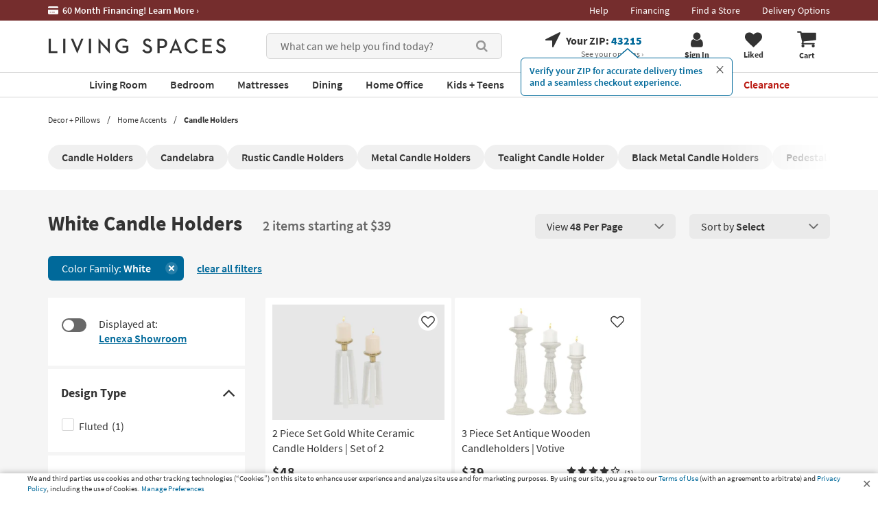

--- FILE ---
content_type: text/css
request_url: https://www.livingspaces.com/css/build/aboveFoldGeneral.css?v=Qpa-TbGZ6bz8QKiSLDkBQLCsUVDyf0IULIZ8l0QMg5g202512220940
body_size: 23421
content:
input,button,select,textarea{font-family:inherit;font-size:inherit;line-height:inherit}a{color:inherit;text-decoration:none}img{vertical-align:middle}.img-responsive{display:block;max-width:100%;height:auto}h1,h2,h3,h4,h5,h6,.h1,.h2,.h3,.h4,.h5,.h6{font-family:inherit;font-weight:500;line-height:1.1;color:inherit}h1,.h1,h2,.h2,h3,.h3{margin-top:20px;margin-bottom:10px}h2,.h2{font-size:30px}h3,.h3{font-size:24px}p{margin:0 0 10px}footer,header,nav{display:block}[hidden],template{display:none}a{background-color:transparent}img{border:0}svg:not(:root){overflow:hidden}input{line-height:normal}input[type="checkbox"],input[type="radio"]{-webkit-box-sizing:border-box;-moz-box-sizing:border-box;box-sizing:border-box;padding:0}.clearfix:before,.clearfix:after,.container:before,.container:after,.container-fluid:before,.container-fluid:after,.row:before,.row:after,.nav:before,.nav:after,.navbar:before,.navbar:after,.dl-horizontal dd:before,.dl-horizontal dd:after,.form-horizontal .form-group:before,.form-horizontal .form-group:after,.btn-toolbar:before,.btn-toolbar:after,.btn-group-vertical>.btn-group:before,.btn-group-vertical>.btn-group:after,.navbar-header:before,.navbar-header:after,.navbar-collapse:before,.navbar-collapse:after,.pager:before,.pager:after,.panel-body:before,.panel-body:after,.modal-header:before,.modal-header:after,.modal-footer:before,.modal-footer:after{content:" ";display:table}.dl-horizontal dd:after,.form-horizontal .form-group:after,.btn-toolbar:after,.btn-group-vertical>.btn-group:after,.navbar-header:after,.navbar-collapse:after,.pager:after,.panel-body:after,.modal-header:after,.modal-footer:after,.clearfix:after,.container:after,.container-fluid:after,.row:after,.nav:after,.navbar:after{clear:both}a:hover,a:focus{color:#23527c;text-decoration:underline}button,input,optgroup,select,textarea{color:inherit;font:inherit;margin:0}button{overflow:visible}button,select{text-transform:none}button,html input[type="button"],input[type="reset"],input[type="submit"]{-webkit-appearance:button;cursor:pointer}[role="button"]{cursor:pointer}.text-left{text-align:left}.text-right{text-align:right}.text-center{text-align:center}ul,ol{margin-top:0;margin-bottom:10px}ul ul,ol ul,ul ol,ol ol{margin-bottom:0}.list-inline{padding-left:0;list-style:none;margin-left:-5px}.list-inline>li{display:inline-block;padding-left:5px;padding-right:5px}label{display:inline-block;max-width:100%;margin-bottom:5px;font-weight:bold}input[type="radio"],input[type="checkbox"]{margin:4px 0 0;margin-top:1px \9;line-height:normal}.form-control{display:block;width:100%;height:34px;padding:6px 12px;font-size:14px;line-height:1.42857143;color:#555555;background-color:#ffffff;background-image:none;border:1px solid #cccccc;border-radius:4px;-webkit-box-shadow:inset 0 1px 1px rgba(0,0,0,0.075);box-shadow:inset 0 1px 1px rgba(0,0,0,0.075);-webkit-transition:border-color ease-in-out .15s, -webkit-box-shadow ease-in-out .15s;-o-transition:border-color ease-in-out .15s, box-shadow ease-in-out .15s;transition:border-color ease-in-out .15s, box-shadow ease-in-out .15s}.form-control::-webkit-input-placeholder{color:#999999}.form-group{margin-bottom:15px}.input-lg{height:46px;padding:10px 16px;font-size:18px;line-height:1.3333333;border-radius:0}@media (max-width: 767px){.input-lg{padding:7px 8px}}.btn{display:inline-block;margin-bottom:0;font-weight:normal;text-align:center;vertical-align:middle;-ms-touch-action:manipulation;touch-action:manipulation;cursor:pointer;background-image:none;border:1px solid transparent;white-space:nowrap;padding:6px 12px;font-size:14px;line-height:1.42857143;border-radius:4px;-webkit-user-select:none;-moz-user-select:none;-ms-user-select:none;user-select:none}.btn-link{color:#337ab7;font-weight:normal;border-radius:0}.btn-link,.btn-link:active,.btn-link.active,.btn-link[disabled],fieldset[disabled] .btn-link{background-color:transparent;-webkit-box-shadow:none;box-shadow:none}.btn-link,.btn-link:hover,.btn-link:focus,.btn-link:active{border-color:transparent}.fade{opacity:0;-webkit-transition:opacity 0.15s linear;-o-transition:opacity 0.15s linear;transition:opacity 0.15s linear}.input-group{position:relative;display:table;border-collapse:separate}.input-group .form-control{position:relative;z-index:2;float:left;width:100%;margin-bottom:0}.input-group-addon,.input-group-btn,.input-group .form-control{display:table-cell}.input-group-addon:not(:first-child):not(:last-child),.input-group-btn:not(:first-child):not(:last-child),.input-group .form-control:not(:first-child):not(:last-child){border-radius:0}.input-group-addon,.input-group-btn{width:1%;white-space:nowrap;vertical-align:middle}.input-group-btn{position:relative;font-size:0;white-space:nowrap}.modal{display:none;overflow:hidden;position:fixed;top:0;right:0;bottom:0;left:0;z-index:1050;-webkit-overflow-scrolling:touch;outline:0}article,aside,details,figcaption,figure,hgroup,main,menu,section,summary{display:block}.center-block{display:block;margin-left:auto;margin-right:auto}fieldset{padding:0;margin:0;border:0;min-width:0}legend{display:block;width:100%;padding:0;margin-bottom:20px;font-size:21px;line-height:inherit;color:#333333;border:0;border-bottom:1px solid #e5e5e5}input[type="search"]{-webkit-box-sizing:border-box;-moz-box-sizing:border-box;box-sizing:border-box}input[type="file"]{display:block}input[type="range"]{display:block;width:100%}select[multiple],select[size]{height:auto}output{display:block;padding-top:7px;font-size:14px;line-height:1.42857143;color:#555555}.form-control:focus{border-color:#66afe9;outline:0;-webkit-box-shadow:inset 0 1px 1px rgba(0,0,0,0.075),0 0 8px rgba(102,175,233,0.6);box-shadow:inset 0 1px 1px rgba(0,0,0,0.075),0 0 8px rgba(102,175,233,0.6)}.form-control::-moz-placeholder{color:#999999;opacity:1}.form-control:-ms-input-placeholder{color:#999999}.form-control::-ms-expand{border:0;background-color:transparent}.form-control[disabled],.form-control[readonly],fieldset[disabled] .form-control{background-color:#eeeeee;opacity:1}.form-control[disabled],fieldset[disabled] .form-control{cursor:not-allowed}textarea.form-control{height:auto}input[type="search"]{-webkit-appearance:none}@media screen and (-webkit-min-device-pixel-ratio: 0){input[type="date"].form-control,input[type="time"].form-control,input[type="datetime-local"].form-control,input[type="month"].form-control{line-height:34px}input[type="date"].input-sm,input[type="time"].input-sm,input[type="datetime-local"].input-sm,input[type="month"].input-sm,.input-group-sm input[type="date"],.input-group-sm input[type="time"],.input-group-sm input[type="datetime-local"],.input-group-sm input[type="month"]{line-height:30px}input[type="date"].input-lg,input[type="time"].input-lg,input[type="datetime-local"].input-lg,input[type="month"].input-lg,.input-group-lg input[type="date"],.input-group-lg input[type="time"],.input-group-lg input[type="datetime-local"],.input-group-lg input[type="month"]{line-height:46px}}.radio,.checkbox{position:relative;display:block;margin-top:10px;margin-bottom:10px}.radio label,.checkbox label{min-height:20px;padding-left:20px;margin-bottom:0;font-weight:normal;cursor:pointer}.radio input[type="radio"],.radio-inline input[type="radio"],.checkbox input[type="checkbox"],.checkbox-inline input[type="checkbox"]{position:absolute;margin-left:-20px;margin-top:4px \9}.radio+.radio,.checkbox+.checkbox{margin-top:-5px}.radio-inline,.checkbox-inline{position:relative;display:inline-block;padding-left:20px;margin-bottom:0;vertical-align:middle;font-weight:normal;cursor:pointer}.radio-inline+.radio-inline,.checkbox-inline+.checkbox-inline{margin-top:0;margin-left:10px}input[type="radio"][disabled],input[type="checkbox"][disabled],input[type="radio"].disabled,input[type="checkbox"].disabled,fieldset[disabled] input[type="radio"],fieldset[disabled] input[type="checkbox"]{cursor:not-allowed}.radio-inline.disabled,.checkbox-inline.disabled,fieldset[disabled] .radio-inline,fieldset[disabled] .checkbox-inline{cursor:not-allowed}.radio.disabled label,.checkbox.disabled label,fieldset[disabled] .radio label,fieldset[disabled] .checkbox label{cursor:not-allowed}.form-control-static{padding-top:7px;padding-bottom:7px;margin-bottom:0;min-height:34px}.form-control-static.input-lg,.form-control-static.input-sm{padding-left:0;padding-right:0}.input-sm{height:30px;padding:5px 10px;font-size:12px;line-height:1.5;border-radius:3px}select.input-sm{height:30px;line-height:30px}textarea.input-sm,select[multiple].input-sm{height:auto}.form-group-sm .form-control{height:30px;padding:5px 10px;font-size:12px;line-height:1.5;border-radius:3px}.form-group-sm select.form-control{height:30px;line-height:30px}.form-group-sm textarea.form-control,.form-group-sm select[multiple].form-control{height:auto}.form-group-sm .form-control-static{height:30px;min-height:32px;padding:6px 10px;font-size:12px;line-height:1.5}select.input-lg{height:46px;line-height:46px;border:1px solid #cccccc}@media (max-width: 767px){select.input-lg{height:40px;line-height:25px}}textarea.input-lg,select[multiple].input-lg{height:auto}.form-group-lg .form-control{height:46px;padding:10px 16px;font-size:18px;line-height:1.3333333;border-radius:6px}.form-group-lg select.form-control{height:46px;line-height:46px}.form-group-lg textarea.form-control,.form-group-lg select[multiple].form-control{height:auto}.form-group-lg .form-control-static{height:46px;min-height:38px;padding:11px 16px;font-size:18px;line-height:1.3333333}.has-feedback{position:relative}.has-feedback .form-control{padding-right:42.5px}.form-control-feedback{position:absolute;top:0;right:0;z-index:2;display:block;width:34px;height:34px;line-height:34px;text-align:center;pointer-events:none}.input-lg+.form-control-feedback,.input-group-lg+.form-control-feedback,.form-group-lg .form-control+.form-control-feedback{width:46px;height:46px;line-height:46px}.input-sm+.form-control-feedback,.input-group-sm+.form-control-feedback,.form-group-sm .form-control+.form-control-feedback{width:30px;height:30px;line-height:30px}.has-success .help-block,.has-success .control-label,.has-success .radio,.has-success .checkbox,.has-success .radio-inline,.has-success .checkbox-inline,.has-success.radio label,.has-success.checkbox label,.has-success.radio-inline label,.has-success.checkbox-inline label{color:#3c763d}.has-success .form-control{border-color:#3c763d;-webkit-box-shadow:inset 0 1px 1px rgba(0,0,0,0.075);box-shadow:inset 0 1px 1px rgba(0,0,0,0.075)}.has-success .form-control:focus{border-color:#2b542c;-webkit-box-shadow:inset 0 1px 1px rgba(0,0,0,0.075),0 0 6px #67b168;box-shadow:inset 0 1px 1px rgba(0,0,0,0.075),0 0 6px #67b168}.has-success .input-group-addon{color:#3c763d;border-color:#3c763d;background-color:#dff0d8}.has-success .form-control-feedback{color:#3c763d}.has-warning .help-block,.has-warning .control-label,.has-warning .radio,.has-warning .checkbox,.has-warning .radio-inline,.has-warning .checkbox-inline,.has-warning.radio label,.has-warning.checkbox label,.has-warning.radio-inline label,.has-warning.checkbox-inline label{color:#8a6d3b}.has-warning .form-control{border-color:#8a6d3b;-webkit-box-shadow:inset 0 1px 1px rgba(0,0,0,0.075);box-shadow:inset 0 1px 1px rgba(0,0,0,0.075)}.has-warning .form-control:focus{border-color:#66512c;-webkit-box-shadow:inset 0 1px 1px rgba(0,0,0,0.075),0 0 6px #c0a16b;box-shadow:inset 0 1px 1px rgba(0,0,0,0.075),0 0 6px #c0a16b}.has-warning .input-group-addon{color:#8a6d3b;border-color:#8a6d3b;background-color:#fcf8e3}.has-warning .form-control-feedback{color:#8a6d3b}.has-error .help-block,.has-error .control-label,.has-error .radio,.has-error .checkbox,.has-error .radio-inline,.has-error .checkbox-inline,.has-error.radio label,.has-error.checkbox label,.has-error.radio-inline label,.has-error.checkbox-inline label{color:#a94442}.has-error .form-control{border-color:#a94442;-webkit-box-shadow:inset 0 1px 1px rgba(0,0,0,0.075);box-shadow:inset 0 1px 1px rgba(0,0,0,0.075)}.has-error .form-control:focus{border-color:#843534;-webkit-box-shadow:inset 0 1px 1px rgba(0,0,0,0.075),0 0 6px #ce8483;box-shadow:inset 0 1px 1px rgba(0,0,0,0.075),0 0 6px #ce8483}.has-error .input-group-addon{color:#a94442;border-color:#a94442;background-color:#f2dede}.has-error .form-control-feedback{color:#a94442}.has-feedback label ~ .form-control-feedback{top:25px}.has-feedback label.sr-only ~ .form-control-feedback{top:0}.help-block{display:block;margin-top:5px;margin-bottom:10px;color:#737373}@media (min-width: 768px){.form-inline .form-group{display:inline-block;margin-bottom:0;vertical-align:middle}.form-inline .form-control{display:inline-block;width:auto;vertical-align:middle}.form-inline .form-control-static{display:inline-block}.form-inline .input-group{display:inline-table;vertical-align:middle}.form-inline .input-group .input-group-addon,.form-inline .input-group .input-group-btn,.form-inline .input-group .form-control{width:auto}.form-inline .input-group>.form-control{width:100%}.form-inline .control-label{margin-bottom:0;vertical-align:middle}.form-inline .radio,.form-inline .checkbox{display:inline-block;margin-top:0;margin-bottom:0;vertical-align:middle}.form-inline .radio label,.form-inline .checkbox label{padding-left:0}.form-inline .radio input[type="radio"],.form-inline .checkbox input[type="checkbox"]{position:relative;margin-left:0}.form-inline .has-feedback .form-control-feedback{top:0}}.form-horizontal .radio,.form-horizontal .checkbox,.form-horizontal .radio-inline,.form-horizontal .checkbox-inline{margin-top:0;margin-bottom:0;padding-top:7px}.form-horizontal .radio,.form-horizontal .checkbox{min-height:27px}.form-horizontal .form-group{margin-left:-15px;margin-right:-15px}@media (min-width: 768px){.form-horizontal .control-label{text-align:right;margin-bottom:0;padding-top:7px}}.form-horizontal .has-feedback .form-control-feedback{right:15px}@media (min-width: 768px){.form-horizontal .form-group-lg .control-label{padding-top:11px;font-size:18px}}@media (min-width: 768px){.form-horizontal .form-group-sm .control-label{padding-top:6px;font-size:12px}}.btn:active,.btn.active{outline:0;background-image:none;-webkit-box-shadow:inset 0 3px 5px rgba(0,0,0,0.125);box-shadow:inset 0 3px 5px rgba(0,0,0,0.125)}.btn.disabled,.btn[disabled],fieldset[disabled] .btn{cursor:not-allowed;opacity:0.65;filter:alpha(opacity=65);-webkit-box-shadow:none;box-shadow:none}a.btn.disabled,fieldset[disabled] a.btn{pointer-events:none}.btn-default{color:#333333;background-color:#ffffff;border-color:#cccccc}.btn-default:focus,.btn-default.focus{color:#333333;background-color:#e6e6e6;border-color:#8c8c8c}.btn-default:hover{color:#333333;background-color:#e6e6e6;border-color:#adadad}.btn-default:active,.btn-default.active,.open>.dropdown-toggle.btn-default{color:#333333;background-color:#e6e6e6;border-color:#adadad}.btn-default:active,.btn-default.active,.open>.dropdown-toggle.btn-default{background-image:none}.btn-default .badge{color:#ffffff;background-color:#333333}.btn-primary{color:#ffffff;background-color:#337ab7;border-color:#2e6da4}.btn-primary:active,.btn-primary.active,.open>.dropdown-toggle.btn-primary{color:#ffffff;background-color:#286090;border-color:#204d74}.btn-primary:active,.btn-primary.active,.open>.dropdown-toggle.btn-primary{background-image:none}.btn-primary .badge{color:#337ab7;background-color:#ffffff}.btn-success{color:#ffffff;background-color:#5cb85c;border-color:#4cae4c}.btn-success:active,.btn-success.active,.open>.dropdown-toggle.btn-success{color:#ffffff;background-color:#449d44;border-color:#398439}.btn-success:active,.btn-success.active,.open>.dropdown-toggle.btn-success{background-image:none}.btn-success .badge{color:#5cb85c;background-color:#ffffff}.btn-info{color:#ffffff;background-color:#5bc0de;border-color:#46b8da}.btn-info:active,.btn-info.active,.open>.dropdown-toggle.btn-info{color:#ffffff;background-color:#31b0d5;border-color:#269abc}.btn-info:active,.btn-info.active,.open>.dropdown-toggle.btn-info{background-image:none}.btn-info .badge{color:#5bc0de;background-color:#ffffff}.btn-warning{color:#ffffff;background-color:#f0ad4e;border-color:#eea236}.btn-warning:focus,.btn-warning.focus{color:#ffffff;background-color:#ec971f;border-color:#985f0d}.btn-warning:hover{color:#ffffff;background-color:#ec971f;border-color:#d58512}.btn-warning:active,.btn-warning.active,.open>.dropdown-toggle.btn-warning{color:#ffffff;background-color:#ec971f;border-color:#d58512}.btn-warning:active,.btn-warning.active,.open>.dropdown-toggle.btn-warning{background-image:none}.btn-warning .badge{color:#f0ad4e;background-color:#ffffff}.btn-danger{color:#ffffff;background-color:#d9534f;border-color:#d43f3a}.btn-danger:focus,.btn-danger.focus{color:#ffffff;background-color:#c9302c;border-color:#761c19}.btn-danger:hover{color:#ffffff;background-color:#c9302c;border-color:#ac2925}.btn-danger:active,.btn-danger.active,.open>.dropdown-toggle.btn-danger{color:#ffffff;background-color:#c9302c;border-color:#ac2925}.btn-danger:active,.btn-danger.active,.open>.dropdown-toggle.btn-danger{background-image:none}.btn-danger .badge{color:#d9534f;background-color:#ffffff}.btn-lg,.btn-group-lg>.btn{padding:10px 16px;font-size:18px;line-height:1.3333333;border-radius:6px}.btn-sm,.btn-group-sm>.btn{padding:5px 10px;font-size:12px;line-height:1.5;border-radius:3px}.btn-xs,.btn-group-xs>.btn{padding:1px 5px;font-size:12px;line-height:1.5;border-radius:3px}.btn-block{display:block;width:100%}.btn-block+.btn-block{margin-top:5px}input[type="submit"].btn-block,input[type="reset"].btn-block,input[type="button"].btn-block{width:100%}.fade.in{opacity:1}.collapse{display:none}.caret{display:inline-block;width:0;height:0;margin-left:2px;vertical-align:middle;border-top:4px dashed;border-top:4px solid \9;border-right:4px solid transparent;border-left:4px solid transparent}.dropup,.dropdown{position:relative}.dropdown-toggle:focus{outline:0}.dropdown-menu{position:absolute;top:100%;left:0;z-index:1000;display:none;float:left;min-width:160px;padding:5px 0;margin:2px 0 0;list-style:none;font-size:14px;text-align:left;background-color:#ffffff;border:1px solid #cccccc;border:1px solid rgba(0,0,0,0.15);border-radius:4px;-webkit-box-shadow:0 6px 12px rgba(0,0,0,0.175);box-shadow:0 6px 12px rgba(0,0,0,0.175);-webkit-background-clip:padding-box;background-clip:padding-box}.dropdown-menu.pull-right{right:0;left:auto}.dropdown-menu .divider{height:1px;margin:9px 0;overflow:hidden;background-color:#e5e5e5}.dropdown-menu>li>a{display:block;padding:3px 20px;clear:both;font-weight:normal;line-height:1.42857143;color:#333333;white-space:nowrap}@media all and (max-width: 767px){.dropdown-menu>li>a{white-space:normal;text-decoration:none !important}}.dropdown-menu>li>a:hover,.dropdown-menu>li>a:focus{text-decoration:none;color:#262626;background-color:#f5f5f5}.dropdown-menu>.active>a,.dropdown-menu>.active>a:hover,.dropdown-menu>.active>a:focus{color:#ffffff;text-decoration:none;outline:0;background-color:#337ab7}.dropdown-menu>.disabled>a,.dropdown-menu>.disabled>a:hover,.dropdown-menu>.disabled>a:focus{color:#777777}.dropdown-menu>.disabled>a:hover,.dropdown-menu>.disabled>a:focus{text-decoration:none;background-color:transparent;background-image:none;filter:progid:DXImageTransform.Microsoft.gradient(enabled = false);cursor:not-allowed}.open>.dropdown-menu{display:block}.open>a{outline:0}.dropdown-menu-right{left:auto;right:0}.dropdown-menu-left{left:0;right:auto}.dropdown-header{display:block;padding:3px 20px;font-size:12px;line-height:1.42857143;color:#777777;white-space:nowrap}.dropdown-backdrop{position:fixed;left:0;right:0;bottom:0;top:0;z-index:990}.pull-right>.dropdown-menu{right:0;left:auto}.dropup .caret,.navbar-fixed-bottom .dropdown .caret{border-top:0;border-bottom:4px dashed;border-bottom:4px solid \9;content:""}.dropup .dropdown-menu,.navbar-fixed-bottom .dropdown .dropdown-menu{top:auto;bottom:100%;margin-bottom:2px}@media (min-width: 768px){.navbar-right .dropdown-menu{left:auto;right:0}.navbar-right .dropdown-menu-left{left:0;right:auto}}.nav{margin-bottom:0;padding-left:0;list-style:none}.nav>li{position:relative;display:block}.nav>li>a{position:relative;display:block;padding:10px 15px}.nav>li>a:hover,.nav>li>a:focus{text-decoration:none;background-color:#eeeeee}.nav>li.disabled>a{color:#777777}.nav>li.disabled>a:hover,.nav>li.disabled>a:focus{color:#777777;text-decoration:none;background-color:transparent;cursor:not-allowed}.nav .open>a,.nav .open>a:hover,.nav .open>a:focus{background-color:#eeeeee;border-color:#337ab7}.nav .nav-divider{height:1px;margin:9px 0;overflow:hidden;background-color:#e5e5e5}.nav>li>a>img{max-width:none}.nav-tabs{border-bottom:1px solid #dddddd}.nav-tabs>li{float:left;margin-bottom:-1px}.nav-tabs>li>a{margin-right:2px;line-height:1.42857143;border:1px solid transparent;border-radius:4px 4px 0 0}.nav-tabs>li>a:hover{border-color:#eeeeee #eeeeee #dddddd}.nav-tabs>li.active>a,.nav-tabs>li.active>a:hover,.nav-tabs>li.active>a:focus{color:#555555;background-color:#ffffff;border:1px solid #dddddd;border-bottom-color:transparent;cursor:default}.nav-tabs.nav-justified{width:100%;border-bottom:0}.nav-tabs.nav-justified>li{float:none}.nav-tabs.nav-justified>li>a{text-align:center;margin-bottom:5px}.nav-tabs.nav-justified>.dropdown .dropdown-menu{top:auto;left:auto}@media (min-width: 768px){.nav-tabs.nav-justified>li{display:table-cell;width:1%}.nav-tabs.nav-justified>li>a{margin-bottom:0}}.nav-tabs.nav-justified>li>a{margin-right:0;border-radius:4px}.nav-tabs.nav-justified>.active>a,.nav-tabs.nav-justified>.active>a:hover,.nav-tabs.nav-justified>.active>a:focus{border:1px solid #dddddd}@media (min-width: 768px){.nav-tabs.nav-justified>li>a{border-bottom:1px solid #dddddd;border-radius:4px 4px 0 0}.nav-tabs.nav-justified>.active>a,.nav-tabs.nav-justified>.active>a:hover,.nav-tabs.nav-justified>.active>a:focus{border-bottom-color:#ffffff}}.nav-pills>li{float:left}.nav-pills>li>a{border-radius:4px}.nav-pills>li+li{margin-left:2px}.nav-pills>li.active>a,.nav-pills>li.active>a:hover,.nav-pills>li.active>a:focus{color:#ffffff;background-color:#337ab7}.nav-stacked>li{float:none}.nav-stacked>li+li{margin-top:2px;margin-left:0}.nav-justified{width:100%}.nav-justified>li{float:none}.nav-justified>li>a{text-align:center;margin-bottom:5px}.nav-justified>.dropdown .dropdown-menu{top:auto;left:auto}@media (min-width: 768px){.nav-justified>li{display:table-cell;width:1%}.nav-justified>li>a{margin-bottom:0}}.nav-tabs-justified{border-bottom:0}.nav-tabs-justified>li>a{margin-right:0;border-radius:4px}.nav-tabs-justified>.active>a,.nav-tabs-justified>.active>a:hover,.nav-tabs-justified>.active>a:focus{border:1px solid #dddddd}@media (min-width: 768px){.nav-tabs-justified>li>a{border-bottom:1px solid #dddddd;border-radius:4px 4px 0 0}.nav-tabs-justified>.active>a,.nav-tabs-justified>.active>a:hover,.nav-tabs-justified>.active>a:focus{border-bottom-color:#ffffff}}.tab-content>.tab-pane{display:none}.tab-content>.active{display:block}.nav-tabs .dropdown-menu{margin-top:-1px;border-top-right-radius:0;border-top-left-radius:0}.navbar{position:relative;min-height:50px;margin-bottom:20px;border:1px solid transparent}@media (min-width: 768px){.navbar{border-radius:4px}}@media (min-width: 768px){.navbar-header{float:left}}.navbar-collapse{overflow-x:visible;padding-right:15px;padding-left:15px;border-top:1px solid transparent;-webkit-box-shadow:inset 0 1px 0 rgba(255,255,255,0.1);box-shadow:inset 0 1px 0 rgba(255,255,255,0.1);-webkit-overflow-scrolling:touch}.navbar-collapse.in{overflow-y:auto}@media (min-width: 768px){.navbar-collapse{width:auto;border-top:0;-webkit-box-shadow:none;box-shadow:none}.navbar-collapse.collapse{display:block !important;height:auto !important;padding-bottom:0;overflow:visible !important}.navbar-collapse.in{overflow-y:visible}.navbar-fixed-top .navbar-collapse,.navbar-static-top .navbar-collapse,.navbar-fixed-bottom .navbar-collapse{padding-left:0;padding-right:0}}.navbar-fixed-top .navbar-collapse,.navbar-fixed-bottom .navbar-collapse{max-height:340px}@media (max-device-width: 480px) and (orientation: landscape){.navbar-fixed-top .navbar-collapse,.navbar-fixed-bottom .navbar-collapse{max-height:200px}}.container>.navbar-header,.container-fluid>.navbar-header,.container>.navbar-collapse,.container-fluid>.navbar-collapse{margin-right:-15px;margin-left:-15px}@media (min-width: 768px){.container>.navbar-header,.container-fluid>.navbar-header,.container>.navbar-collapse,.container-fluid>.navbar-collapse{margin-right:0;margin-left:0}}.breadcrumb{padding:8px 15px;margin-bottom:20px;list-style:none;background-color:#f5f5f5;border-radius:4px}.breadcrumb>li{display:inline-block}.breadcrumb>li+li:before{content:"/\00a0";padding:0 5px;color:#cccccc}.breadcrumb>.active{color:#777777}.label{display:inline;padding:.2em .6em .3em;font-size:75%;font-weight:bold;line-height:1;color:#ffffff;text-align:center;white-space:nowrap;vertical-align:baseline;border-radius:.25em}a.label:hover,a.label:focus{color:#ffffff;text-decoration:none;cursor:pointer}.label:empty{display:none}.btn .label{position:relative;top:-1px}.label-default{background-color:#777777}.label-default[href]:hover,.label-default[href]:focus{background-color:#5e5e5e}.label-primary{background-color:#337ab7}.label-primary[href]:hover,.label-primary[href]:focus{background-color:#286090}.label-success{background-color:#5cb85c}.label-success[href]:hover,.label-success[href]:focus{background-color:#449d44}.label-info{background-color:#5bc0de}.label-info[href]:hover,.label-info[href]:focus{background-color:#31b0d5}.label-warning{background-color:#f0ad4e}.label-warning[href]:hover,.label-warning[href]:focus{background-color:#ec971f}.label-danger{background-color:#d9534f}.label-danger[href]:hover,.label-danger[href]:focus{background-color:#c9302c}.badge{display:inline-block;min-width:10px;padding:3px 7px;font-size:12px;font-weight:bold;color:#ffffff;line-height:1.42857143;vertical-align:middle;white-space:nowrap;text-align:center;background-color:#777777;border-radius:10px}.badge:empty{display:none}.btn .badge{position:relative;top:-1px}.btn-xs .badge,.btn-group-xs>.btn .badge{top:0;padding:1px 5px}a.badge:hover,a.badge:focus{color:#ffffff;text-decoration:none;cursor:pointer}.list-group-item.active>.badge,.nav-pills>.active>a>.badge{color:#337ab7;background-color:#ffffff}.list-group-item>.badge{float:right}.list-group-item>.badge+.badge{margin-right:5px}.nav-pills>li>a>.badge{margin-left:3px}.jumbotron{padding-top:30px;padding-bottom:30px;margin-bottom:30px;color:inherit;background-color:#eeeeee}.jumbotron h1,.jumbotron .h1{color:inherit}.jumbotron p{margin-bottom:15px;font-size:21px;font-weight:200}.jumbotron>hr{border-top-color:#d5d5d5}.container .jumbotron,.container-fluid .jumbotron{border-radius:6px;padding-left:15px;padding-right:15px}.jumbotron .container{max-width:100%}@media screen and (min-width: 768px){.jumbotron{padding-top:48px;padding-bottom:48px}.container .jumbotron,.container-fluid .jumbotron{padding-left:60px;padding-right:60px}.jumbotron h1,.jumbotron .h1{font-size:63px}}.alert{padding:15px;margin-bottom:20px;border:1px solid transparent;border-radius:4px}.alert h4{margin-top:0;color:inherit}.alert .alert-link{font-weight:bold}.alert>p,.alert>ul{margin-bottom:0}.alert>p+p{margin-top:5px}.alert-dismissable,.alert-dismissible{padding-right:35px}.alert-dismissable .close,.alert-dismissible .close{position:relative;top:-2px;right:-21px;color:inherit}.alert-success{background-color:#dff0d8;border-color:#d6e9c6;color:#3c763d}.alert-success hr{border-top-color:#c9e2b3}.alert-success .alert-link{color:#2b542c}.alert-info{background-color:#d9edf7;border-color:#bce8f1;color:#31708f}.alert-info hr{border-top-color:#a6e1ec}.alert-info .alert-link{color:#245269}.alert-warning{background-color:#fcf8e3;border-color:#faebcc;color:#8a6d3b}.alert-warning hr{border-top-color:#f7e1b5}.alert-warning .alert-link{color:#66512c}.alert-danger{background-color:#f2dede;border-color:#ebccd1;color:#a94442}.alert-danger hr{border-top-color:#e4b9c0}.alert-danger .alert-link{color:#843534}@-webkit-keyframes progress-bar-stripes{from{background-position:40px 0}to{background-position:0 0}}@-o-keyframes progress-bar-stripes{from{background-position:40px 0}to{background-position:0 0}}@keyframes progress-bar-stripes{from{background-position:40px 0}to{background-position:0 0}}.progress{overflow:hidden;height:20px;margin-bottom:20px;background-color:#f5f5f5;border-radius:4px;-webkit-box-shadow:inset 0 1px 2px rgba(0,0,0,0.1);box-shadow:inset 0 1px 2px rgba(0,0,0,0.1)}.progress-bar{float:left;width:0%;height:100%;font-size:12px;line-height:20px;color:#ffffff;text-align:center;background-color:#337ab7;-webkit-box-shadow:inset 0 -1px 0 rgba(0,0,0,0.15);box-shadow:inset 0 -1px 0 rgba(0,0,0,0.15);-webkit-transition:width 0.6s ease;-o-transition:width 0.6s ease;transition:width 0.6s ease}.progress-striped .progress-bar,.progress-bar-striped{background-image:-webkit-linear-gradient(45deg, rgba(255,255,255,0.15) 25%, transparent 25%, transparent 50%, rgba(255,255,255,0.15) 50%, rgba(255,255,255,0.15) 75%, transparent 75%, transparent);background-image:-o-linear-gradient(45deg, rgba(255,255,255,0.15) 25%, transparent 25%, transparent 50%, rgba(255,255,255,0.15) 50%, rgba(255,255,255,0.15) 75%, transparent 75%, transparent);background-image:linear-gradient(45deg, rgba(255,255,255,0.15) 25%, transparent 25%, transparent 50%, rgba(255,255,255,0.15) 50%, rgba(255,255,255,0.15) 75%, transparent 75%, transparent);-webkit-background-size:40px 40px;background-size:40px 40px}.progress.active .progress-bar,.progress-bar.active{-webkit-animation:progress-bar-stripes 2s linear infinite;-o-animation:progress-bar-stripes 2s linear infinite;animation:progress-bar-stripes 2s linear infinite}.progress-bar-success{background-color:#5cb85c}.progress-striped .progress-bar-success{background-image:-webkit-linear-gradient(45deg, rgba(255,255,255,0.15) 25%, transparent 25%, transparent 50%, rgba(255,255,255,0.15) 50%, rgba(255,255,255,0.15) 75%, transparent 75%, transparent);background-image:-o-linear-gradient(45deg, rgba(255,255,255,0.15) 25%, transparent 25%, transparent 50%, rgba(255,255,255,0.15) 50%, rgba(255,255,255,0.15) 75%, transparent 75%, transparent);background-image:linear-gradient(45deg, rgba(255,255,255,0.15) 25%, transparent 25%, transparent 50%, rgba(255,255,255,0.15) 50%, rgba(255,255,255,0.15) 75%, transparent 75%, transparent)}.progress-bar-info{background-color:#5bc0de}.progress-striped .progress-bar-info{background-image:-webkit-linear-gradient(45deg, rgba(255,255,255,0.15) 25%, transparent 25%, transparent 50%, rgba(255,255,255,0.15) 50%, rgba(255,255,255,0.15) 75%, transparent 75%, transparent);background-image:-o-linear-gradient(45deg, rgba(255,255,255,0.15) 25%, transparent 25%, transparent 50%, rgba(255,255,255,0.15) 50%, rgba(255,255,255,0.15) 75%, transparent 75%, transparent);background-image:linear-gradient(45deg, rgba(255,255,255,0.15) 25%, transparent 25%, transparent 50%, rgba(255,255,255,0.15) 50%, rgba(255,255,255,0.15) 75%, transparent 75%, transparent)}.progress-bar-warning{background-color:#f0ad4e}.progress-striped .progress-bar-warning{background-image:-webkit-linear-gradient(45deg, rgba(255,255,255,0.15) 25%, transparent 25%, transparent 50%, rgba(255,255,255,0.15) 50%, rgba(255,255,255,0.15) 75%, transparent 75%, transparent);background-image:-o-linear-gradient(45deg, rgba(255,255,255,0.15) 25%, transparent 25%, transparent 50%, rgba(255,255,255,0.15) 50%, rgba(255,255,255,0.15) 75%, transparent 75%, transparent);background-image:linear-gradient(45deg, rgba(255,255,255,0.15) 25%, transparent 25%, transparent 50%, rgba(255,255,255,0.15) 50%, rgba(255,255,255,0.15) 75%, transparent 75%, transparent)}.progress-bar-danger{background-color:#d9534f}.progress-striped .progress-bar-danger{background-image:-webkit-linear-gradient(45deg, rgba(255,255,255,0.15) 25%, transparent 25%, transparent 50%, rgba(255,255,255,0.15) 50%, rgba(255,255,255,0.15) 75%, transparent 75%, transparent);background-image:-o-linear-gradient(45deg, rgba(255,255,255,0.15) 25%, transparent 25%, transparent 50%, rgba(255,255,255,0.15) 50%, rgba(255,255,255,0.15) 75%, transparent 75%, transparent);background-image:linear-gradient(45deg, rgba(255,255,255,0.15) 25%, transparent 25%, transparent 50%, rgba(255,255,255,0.15) 50%, rgba(255,255,255,0.15) 75%, transparent 75%, transparent)}.media{margin-top:15px}.media:first-child{margin-top:0}.media,.media-body{zoom:1;overflow:hidden}.media-body{width:10000px}.media-object{display:block}.media-object.img-thumbnail{max-width:none}.media-right,.media>.pull-right{padding-left:10px}.media-left,.media>.pull-left{padding-right:10px}.media-left,.media-right,.media-body{display:table-cell;vertical-align:top}.media-middle{vertical-align:middle}.media-bottom{vertical-align:bottom}.media-heading{margin-top:0;margin-bottom:5px}.media-list{padding-left:0;list-style:none}.list-group{margin-bottom:20px;padding-left:0}.list-group-item{position:relative;display:block;padding:10px 15px;margin-bottom:-1px;background-color:#ffffff;border:1px solid #dddddd}.list-group-item:first-child{border-top-right-radius:4px;border-top-left-radius:4px}.list-group-item:last-child{margin-bottom:0;border-bottom-right-radius:4px;border-bottom-left-radius:4px}a.list-group-item,button.list-group-item{color:#555555}a.list-group-item .list-group-item-heading,button.list-group-item .list-group-item-heading{color:#333333}a.list-group-item:hover,button.list-group-item:hover,a.list-group-item:focus,button.list-group-item:focus{text-decoration:none;color:#555555;background-color:#f5f5f5}button.list-group-item{width:100%;text-align:left}.list-group-item.disabled,.list-group-item.disabled:hover,.list-group-item.disabled:focus{background-color:#eeeeee;color:#777777;cursor:not-allowed}.list-group-item.disabled .list-group-item-heading,.list-group-item.disabled:hover .list-group-item-heading,.list-group-item.disabled:focus .list-group-item-heading{color:inherit}.list-group-item.disabled .list-group-item-text,.list-group-item.disabled:hover .list-group-item-text,.list-group-item.disabled:focus .list-group-item-text{color:#777777}.list-group-item.active,.list-group-item.active:hover,.list-group-item.active:focus{z-index:2;color:#ffffff;background-color:#337ab7;border-color:#337ab7}.list-group-item.active .list-group-item-heading,.list-group-item.active:hover .list-group-item-heading,.list-group-item.active:focus .list-group-item-heading,.list-group-item.active .list-group-item-heading>small,.list-group-item.active:hover .list-group-item-heading>small,.list-group-item.active:focus .list-group-item-heading>small,.list-group-item.active .list-group-item-heading>.small,.list-group-item.active:hover .list-group-item-heading>.small,.list-group-item.active:focus .list-group-item-heading>.small{color:inherit}.list-group-item.active .list-group-item-text,.list-group-item.active:hover .list-group-item-text,.list-group-item.active:focus .list-group-item-text{color:#c7ddef}.list-group-item-success{color:#3c763d;background-color:#dff0d8}a.list-group-item-success,button.list-group-item-success{color:#3c763d}a.list-group-item-success .list-group-item-heading,button.list-group-item-success .list-group-item-heading{color:inherit}a.list-group-item-success:hover,button.list-group-item-success:hover,a.list-group-item-success:focus,button.list-group-item-success:focus{color:#3c763d;background-color:#d0e9c6}a.list-group-item-success.active,button.list-group-item-success.active,a.list-group-item-success.active:hover,button.list-group-item-success.active:hover,a.list-group-item-success.active:focus,button.list-group-item-success.active:focus{color:#fff;background-color:#3c763d;border-color:#3c763d}.list-group-item-info{color:#31708f;background-color:#d9edf7}a.list-group-item-info,button.list-group-item-info{color:#31708f}a.list-group-item-info .list-group-item-heading,button.list-group-item-info .list-group-item-heading{color:inherit}a.list-group-item-info:hover,button.list-group-item-info:hover,a.list-group-item-info:focus,button.list-group-item-info:focus{color:#31708f;background-color:#c4e3f3}a.list-group-item-info.active,button.list-group-item-info.active,a.list-group-item-info.active:hover,button.list-group-item-info.active:hover,a.list-group-item-info.active:focus,button.list-group-item-info.active:focus{color:#fff;background-color:#31708f;border-color:#31708f}.list-group-item-warning{color:#8a6d3b;background-color:#fcf8e3}a.list-group-item-warning,button.list-group-item-warning{color:#8a6d3b}a.list-group-item-warning .list-group-item-heading,button.list-group-item-warning .list-group-item-heading{color:inherit}a.list-group-item-warning:hover,button.list-group-item-warning:hover,a.list-group-item-warning:focus,button.list-group-item-warning:focus{color:#8a6d3b;background-color:#faf2cc}a.list-group-item-warning.active,button.list-group-item-warning.active,a.list-group-item-warning.active:hover,button.list-group-item-warning.active:hover,a.list-group-item-warning.active:focus,button.list-group-item-warning.active:focus{color:#fff;background-color:#8a6d3b;border-color:#8a6d3b}.list-group-item-danger{color:#a94442;background-color:#f2dede}a.list-group-item-danger,button.list-group-item-danger{color:#a94442}a.list-group-item-danger .list-group-item-heading,button.list-group-item-danger .list-group-item-heading{color:inherit}a.list-group-item-danger:hover,button.list-group-item-danger:hover,a.list-group-item-danger:focus,button.list-group-item-danger:focus{color:#a94442;background-color:#ebcccc}a.list-group-item-danger.active,button.list-group-item-danger.active,a.list-group-item-danger.active:hover,button.list-group-item-danger.active:hover,a.list-group-item-danger.active:focus,button.list-group-item-danger.active:focus{color:#fff;background-color:#a94442;border-color:#a94442}.list-group-item-heading{margin-top:0;margin-bottom:5px}.list-group-item-text{margin-bottom:0;line-height:1.3}.panel{margin-bottom:20px;background-color:#ffffff;border:1px solid transparent;border-radius:4px;-webkit-box-shadow:0 1px 1px rgba(0,0,0,0.05);box-shadow:0 1px 1px rgba(0,0,0,0.05)}.panel-body{padding:15px}.panel-heading{padding:10px 15px;border-bottom:1px solid transparent;border-top-right-radius:3px;border-top-left-radius:3px}.panel-heading>.dropdown .dropdown-toggle{color:inherit}.panel-title{margin-top:0;margin-bottom:0;font-size:16px;color:inherit}.panel-title>a,.panel-title>small,.panel-title>.small,.panel-title>small>a,.panel-title>.small>a{color:inherit}.panel-footer{padding:10px 15px;background-color:#f5f5f5;border-top:1px solid #dddddd;border-bottom-right-radius:3px;border-bottom-left-radius:3px}.panel>.list-group,.panel>.panel-collapse>.list-group{margin-bottom:0}.panel>.list-group .list-group-item,.panel>.panel-collapse>.list-group .list-group-item{border-width:1px 0;border-radius:0}.panel>.list-group:first-child .list-group-item:first-child,.panel>.panel-collapse>.list-group:first-child .list-group-item:first-child{border-top:0;border-top-right-radius:3px;border-top-left-radius:3px}.panel>.list-group:last-child .list-group-item:last-child,.panel>.panel-collapse>.list-group:last-child .list-group-item:last-child{border-bottom:0;border-bottom-right-radius:3px;border-bottom-left-radius:3px}.panel>.panel-heading+.panel-collapse>.list-group .list-group-item:first-child{border-top-right-radius:0;border-top-left-radius:0}.panel-heading+.list-group .list-group-item:first-child{border-top-width:0}.list-group+.panel-footer{border-top-width:0}.panel>.table,.panel>.table-responsive>.table,.panel>.panel-collapse>.table{margin-bottom:0}.panel>.table caption,.panel>.table-responsive>.table caption,.panel>.panel-collapse>.table caption{padding-left:15px;padding-right:15px}.panel>.table:first-child,.panel>.table-responsive:first-child>.table:first-child{border-top-right-radius:3px;border-top-left-radius:3px}.panel>.table:first-child>thead:first-child>tr:first-child,.panel>.table-responsive:first-child>.table:first-child>thead:first-child>tr:first-child,.panel>.table:first-child>tbody:first-child>tr:first-child,.panel>.table-responsive:first-child>.table:first-child>tbody:first-child>tr:first-child{border-top-left-radius:3px;border-top-right-radius:3px}.panel>.table:first-child>thead:first-child>tr:first-child td:first-child,.panel>.table-responsive:first-child>.table:first-child>thead:first-child>tr:first-child td:first-child,.panel>.table:first-child>tbody:first-child>tr:first-child td:first-child,.panel>.table-responsive:first-child>.table:first-child>tbody:first-child>tr:first-child td:first-child,.panel>.table:first-child>thead:first-child>tr:first-child th:first-child,.panel>.table-responsive:first-child>.table:first-child>thead:first-child>tr:first-child th:first-child,.panel>.table:first-child>tbody:first-child>tr:first-child th:first-child,.panel>.table-responsive:first-child>.table:first-child>tbody:first-child>tr:first-child th:first-child{border-top-left-radius:3px}.panel>.table:first-child>thead:first-child>tr:first-child td:last-child,.panel>.table-responsive:first-child>.table:first-child>thead:first-child>tr:first-child td:last-child,.panel>.table:first-child>tbody:first-child>tr:first-child td:last-child,.panel>.table-responsive:first-child>.table:first-child>tbody:first-child>tr:first-child td:last-child,.panel>.table:first-child>thead:first-child>tr:first-child th:last-child,.panel>.table-responsive:first-child>.table:first-child>thead:first-child>tr:first-child th:last-child,.panel>.table:first-child>tbody:first-child>tr:first-child th:last-child,.panel>.table-responsive:first-child>.table:first-child>tbody:first-child>tr:first-child th:last-child{border-top-right-radius:3px}.panel>.table:last-child,.panel>.table-responsive:last-child>.table:last-child{border-bottom-right-radius:3px;border-bottom-left-radius:3px}.panel>.table:last-child>tbody:last-child>tr:last-child,.panel>.table-responsive:last-child>.table:last-child>tbody:last-child>tr:last-child,.panel>.table:last-child>tfoot:last-child>tr:last-child,.panel>.table-responsive:last-child>.table:last-child>tfoot:last-child>tr:last-child{border-bottom-left-radius:3px;border-bottom-right-radius:3px}.panel>.table:last-child>tbody:last-child>tr:last-child td:first-child,.panel>.table-responsive:last-child>.table:last-child>tbody:last-child>tr:last-child td:first-child,.panel>.table:last-child>tfoot:last-child>tr:last-child td:first-child,.panel>.table-responsive:last-child>.table:last-child>tfoot:last-child>tr:last-child td:first-child,.panel>.table:last-child>tbody:last-child>tr:last-child th:first-child,.panel>.table-responsive:last-child>.table:last-child>tbody:last-child>tr:last-child th:first-child,.panel>.table:last-child>tfoot:last-child>tr:last-child th:first-child,.panel>.table-responsive:last-child>.table:last-child>tfoot:last-child>tr:last-child th:first-child{border-bottom-left-radius:3px}.panel>.table:last-child>tbody:last-child>tr:last-child td:last-child,.panel>.table-responsive:last-child>.table:last-child>tbody:last-child>tr:last-child td:last-child,.panel>.table:last-child>tfoot:last-child>tr:last-child td:last-child,.panel>.table-responsive:last-child>.table:last-child>tfoot:last-child>tr:last-child td:last-child,.panel>.table:last-child>tbody:last-child>tr:last-child th:last-child,.panel>.table-responsive:last-child>.table:last-child>tbody:last-child>tr:last-child th:last-child,.panel>.table:last-child>tfoot:last-child>tr:last-child th:last-child,.panel>.table-responsive:last-child>.table:last-child>tfoot:last-child>tr:last-child th:last-child{border-bottom-right-radius:3px}.panel>.panel-body+.table,.panel>.panel-body+.table-responsive,.panel>.table+.panel-body,.panel>.table-responsive+.panel-body{border-top:1px solid #dddddd}.panel>.table>tbody:first-child>tr:first-child th,.panel>.table>tbody:first-child>tr:first-child td{border-top:0}.panel>.table-bordered,.panel>.table-responsive>.table-bordered{border:0}.panel>.table-bordered>thead>tr>th:first-child,.panel>.table-responsive>.table-bordered>thead>tr>th:first-child,.panel>.table-bordered>tbody>tr>th:first-child,.panel>.table-responsive>.table-bordered>tbody>tr>th:first-child,.panel>.table-bordered>tfoot>tr>th:first-child,.panel>.table-responsive>.table-bordered>tfoot>tr>th:first-child,.panel>.table-bordered>thead>tr>td:first-child,.panel>.table-responsive>.table-bordered>thead>tr>td:first-child,.panel>.table-bordered>tbody>tr>td:first-child,.panel>.table-responsive>.table-bordered>tbody>tr>td:first-child,.panel>.table-bordered>tfoot>tr>td:first-child,.panel>.table-responsive>.table-bordered>tfoot>tr>td:first-child{border-left:0}.panel>.table-bordered>thead>tr>th:last-child,.panel>.table-responsive>.table-bordered>thead>tr>th:last-child,.panel>.table-bordered>tbody>tr>th:last-child,.panel>.table-responsive>.table-bordered>tbody>tr>th:last-child,.panel>.table-bordered>tfoot>tr>th:last-child,.panel>.table-responsive>.table-bordered>tfoot>tr>th:last-child,.panel>.table-bordered>thead>tr>td:last-child,.panel>.table-responsive>.table-bordered>thead>tr>td:last-child,.panel>.table-bordered>tbody>tr>td:last-child,.panel>.table-responsive>.table-bordered>tbody>tr>td:last-child,.panel>.table-bordered>tfoot>tr>td:last-child,.panel>.table-responsive>.table-bordered>tfoot>tr>td:last-child{border-right:0}.panel>.table-bordered>thead>tr:first-child>td,.panel>.table-responsive>.table-bordered>thead>tr:first-child>td,.panel>.table-bordered>tbody>tr:first-child>td,.panel>.table-responsive>.table-bordered>tbody>tr:first-child>td,.panel>.table-bordered>thead>tr:first-child>th,.panel>.table-responsive>.table-bordered>thead>tr:first-child>th,.panel>.table-bordered>tbody>tr:first-child>th,.panel>.table-responsive>.table-bordered>tbody>tr:first-child>th{border-bottom:0}.panel>.table-bordered>tbody>tr:last-child>td,.panel>.table-responsive>.table-bordered>tbody>tr:last-child>td,.panel>.table-bordered>tfoot>tr:last-child>td,.panel>.table-responsive>.table-bordered>tfoot>tr:last-child>td,.panel>.table-bordered>tbody>tr:last-child>th,.panel>.table-responsive>.table-bordered>tbody>tr:last-child>th,.panel>.table-bordered>tfoot>tr:last-child>th,.panel>.table-responsive>.table-bordered>tfoot>tr:last-child>th{border-bottom:0}.panel>.table-responsive{border:0;margin-bottom:0}.panel-group{margin-bottom:20px}.panel-group .panel{margin-bottom:0;border-radius:4px}.panel-group .panel+.panel{margin-top:5px}.panel-group .panel-heading{border-bottom:0}.panel-group .panel-heading+.panel-collapse>.panel-body,.panel-group .panel-heading+.panel-collapse>.list-group{border-top:1px solid #dddddd}.panel-group .panel-footer{border-top:0}.panel-group .panel-footer+.panel-collapse .panel-body{border-bottom:1px solid #dddddd}.panel-default{border-color:#dddddd}.panel-default>.panel-heading{color:#333333;background-color:#f5f5f5;border-color:#dddddd}.panel-default>.panel-heading+.panel-collapse>.panel-body{border-top-color:#dddddd}.panel-default>.panel-heading .badge{color:#f5f5f5;background-color:#333333}.panel-default>.panel-footer+.panel-collapse>.panel-body{border-bottom-color:#dddddd}.panel-primary{border-color:#337ab7}.panel-primary>.panel-heading{color:#ffffff;background-color:#337ab7;border-color:#337ab7}.panel-primary>.panel-heading+.panel-collapse>.panel-body{border-top-color:#337ab7}.panel-primary>.panel-heading .badge{color:#337ab7;background-color:#ffffff}.panel-primary>.panel-footer+.panel-collapse>.panel-body{border-bottom-color:#337ab7}.panel-success{border-color:#d6e9c6}.panel-success>.panel-heading{color:#3c763d;background-color:#dff0d8;border-color:#d6e9c6}.panel-success>.panel-heading+.panel-collapse>.panel-body{border-top-color:#d6e9c6}.panel-success>.panel-heading .badge{color:#dff0d8;background-color:#3c763d}.panel-success>.panel-footer+.panel-collapse>.panel-body{border-bottom-color:#d6e9c6}.panel-info{border-color:#bce8f1}.panel-info>.panel-heading{color:#31708f;background-color:#d9edf7;border-color:#bce8f1}.panel-info>.panel-heading+.panel-collapse>.panel-body{border-top-color:#bce8f1}.panel-info>.panel-heading .badge{color:#d9edf7;background-color:#31708f}.panel-info>.panel-footer+.panel-collapse>.panel-body{border-bottom-color:#bce8f1}.panel-warning{border-color:#faebcc}.panel-warning>.panel-heading{color:#8a6d3b;background-color:#fcf8e3;border-color:#faebcc}.panel-warning>.panel-heading+.panel-collapse>.panel-body{border-top-color:#faebcc}.panel-warning>.panel-heading .badge{color:#fcf8e3;background-color:#8a6d3b}.panel-warning>.panel-footer+.panel-collapse>.panel-body{border-bottom-color:#faebcc}.panel-danger{border-color:#ebccd1}.panel-danger>.panel-heading{color:#a94442;background-color:#f2dede;border-color:#ebccd1}.panel-danger>.panel-heading+.panel-collapse>.panel-body{border-top-color:#ebccd1}.panel-danger>.panel-heading .badge{color:#f2dede;background-color:#a94442}.panel-danger>.panel-footer+.panel-collapse>.panel-body{border-bottom-color:#ebccd1}.embed-responsive{position:relative;display:block;height:0;padding:0;overflow:hidden}.embed-responsive .embed-responsive-item,.embed-responsive iframe,.embed-responsive embed,.embed-responsive object,.embed-responsive video{position:absolute;top:0;left:0;bottom:0;height:100%;width:100%;border:0}.embed-responsive-16by9{padding-bottom:56.25%}.embed-responsive-4by3{padding-bottom:75%}.well{min-height:20px;padding:19px;margin-bottom:20px;background-color:#f5f5f5;border:1px solid #e3e3e3;border-radius:4px;-webkit-box-shadow:inset 0 1px 1px rgba(0,0,0,0.05);box-shadow:inset 0 1px 1px rgba(0,0,0,0.05)}.well blockquote{border-color:#ddd;border-color:rgba(0,0,0,0.15)}.well-lg{padding:24px;border-radius:6px}.well-sm{padding:9px;border-radius:3px}.close{float:right;font-size:21px;font-weight:bold;line-height:1;color:#000000;text-shadow:0 1px 0 #ffffff;opacity:0.2;filter:alpha(opacity=20)}.close:hover,.close:focus{color:#000000;text-decoration:none;cursor:pointer;opacity:0.5;filter:alpha(opacity=50)}button.close{padding:0;cursor:pointer;background:transparent;border:0;-webkit-appearance:none}.tooltip{position:absolute;z-index:1070;display:block;font-family:"Helvetica Neue", Helvetica, Arial, sans-serif;font-style:normal;font-weight:normal;letter-spacing:normal;line-break:auto;line-height:1.42857143;text-align:left;text-align:start;text-decoration:none;text-shadow:none;text-transform:none;white-space:normal;word-break:normal;word-spacing:normal;word-wrap:normal;font-size:12px;opacity:0;filter:alpha(opacity=0)}.popover{position:absolute;top:0;left:0;z-index:1060;display:none;max-width:276px;padding:1px;font-family:"Helvetica Neue", Helvetica, Arial, sans-serif;font-style:normal;font-weight:normal;letter-spacing:normal;line-break:auto;line-height:1.42857143;text-align:left;text-align:start;text-decoration:none;text-shadow:none;text-transform:none;white-space:normal;word-break:normal;word-spacing:normal;word-wrap:normal;font-size:14px;background-color:#ffffff;-webkit-background-clip:padding-box;background-clip:padding-box;border:1px solid #cccccc;border:1px solid rgba(0,0,0,0.2);border-radius:6px;-webkit-box-shadow:0 5px 10px rgba(0,0,0,0.2);box-shadow:0 5px 10px rgba(0,0,0,0.2)}.pull-right{float:right !important}.pull-left{float:left !important}.hide{display:none !important}.show{display:block !important}.invisible{visibility:hidden}.text-hide{font:0/0 a;color:transparent;text-shadow:none;background-color:transparent;border:0}.hidden{display:none !important}.affix{position:fixed}@-ms-viewport{width:device-width}.visible-xs,.visible-sm,.visible-md,.visible-lg,.visible-xlg,.visible-xxlg,.visible-xs-block,.visible-xs-inline,.visible-xs-inline-block,.visible-xs-inline-flex,.visible-xs-flex,.visible-sm-block,.visible-sm-inline,.visible-sm-inline-block,.visible-sm-inline-flex,.visible-sm-flex,.visible-md-block,.visible-md-inline,.visible-md-inline-block,.visible-md-inline-flex,.visible-md-flex,.visible-lg-block,.visible-lg-inline,.visible-lg-inline-block,.visible-lg-inline-flex,.visible-lg-flex,.visible-xlg-block,.visible-xlg-inline,.visible-xlg-inline-block,.visible-xlg-inline-flex,.visible-xlg-flex,.visible-xxlg-block,.visible-xxlg-inline,.visible-xxlg-inline-block,.visible-xxlg-inline-flex,.visible-xxlg-flex{display:none !important}@media (max-width: 767px){.visible-xs{display:block !important}table.visible-xs{display:table !important}tr.visible-xs{display:table-row !important}th.visible-xs,td.visible-xs{display:table-cell !important}.visible-xs-block{display:block !important}.visible-xs-inline{display:inline !important}.visible-xs-inline-block{display:inline-block !important}.visible-xs-inline-flex{display:inline-flex !important}.visible-xs-flex{display:flex !important}}@media (min-width: 768px) and (max-width: 991px){.visible-sm{display:block !important}table.visible-sm{display:table !important}tr.visible-sm{display:table-row !important}th.visible-sm,td.visible-sm{display:table-cell !important}.visible-sm-block{display:block !important}.visible-sm-inline{display:inline !important}.visible-sm-inline-block{display:inline-block !important}.visible-sm-inline-flex{display:inline-flex !important}.visible-sm-flex{display:flex !important}}@media (min-width: 992px) and (max-width: 1199px){.visible-md{display:block !important}table.visible-md{display:table !important}tr.visible-md{display:table-row !important}th.visible-md,td.visible-md{display:table-cell !important}.visible-md-block{display:block !important}.visible-md-inline{display:inline !important}.visible-md-inline-block{display:inline-block !important}.visible-md-inline-flex{display:inline-flex !important}.visible-md-flex{display:flex !important}}@media (min-width: 1200px) and (max-width: 1439px){.visible-lg{display:block !important}table.visible-lg{display:table !important}tr.visible-lg{display:table-row !important}th.visible-lg,td.visible-lg{display:table-cell !important}.visible-lg-block{display:block !important}.visible-lg-inline{display:inline !important}.visible-lg-inline-block{display:inline-block !important}.visible-lg-inline-flex{display:inline-flex !important}.visible-lg-flex{display:flex !important}}@media (min-width: 1440px) and (max-width: 1679px){.visible-xlg{display:block !important}table.visible-xlg{display:table !important}tr.visible-xlg{display:table-row !important}th.visible-xlg,td.visible-xlg{display:table-cell !important}.visible-xlg-block{display:block !important}.visible-xlg-inline{display:inline !important}.visible-xlg-inline-block{display:inline-block !important}.visible-xlg-inline-flex{display:inline-block !important}.visible-xlg-flex{display:flex !important}}@media (min-width: 1680px){.visible-xxlg{display:block !important}table.visible-xxlg{display:table !important}tr.visible-xxlg{display:table-row !important}th.visible-xxlg,td.visible-xxlg{display:table-cell !important}.visible-xxlg-block{display:block !important}.visible-xxlg-inline{display:inline !important}.visible-xxlg-inline-block{display:inline-block !important}.visible-xxlg-inline-flex{display:inline-flex !important}.visible-xxlg-flex{display:flex !important}}@media (max-width: 767px){.hidden-xs{display:none !important}}@media (min-width: 768px) and (max-width: 991px){.hidden-sm{display:none !important}}@media (min-width: 992px) and (max-width: 1199px){.hidden-md{display:none !important}}@media (min-width: 1200px) and (max-width: 1439px){.hidden-lg{display:none !important}}@media (min-width: 1440px) and (max-width: 1679px){.hidden-xlg{display:none !important}}@media (min-width: 1680px){.hidden-xxlg{display:none !important}}.col-10>.col-xs-1{width:10%;float:left}.col-10>.col-xs-offset-1{margin-left:10%}.col-10>.col-xs-push-1{left:10%}.col-10>.col-xs-pull-1{right:10%}.col-10>.col-xs-2{width:20%;float:left}.col-10>.col-xs-offset-2{margin-left:20%}.col-10>.col-xs-push-2{left:20%}.col-10>.col-xs-pull-2{right:20%}.col-10>.col-xs-3{width:30%;float:left}.col-10>.col-xs-offset-3{margin-left:30%}.col-10>.col-xs-push-3{left:30%}.col-10>.col-xs-pull-3{right:30%}.col-10>.col-xs-4{width:40%;float:left}.col-10>.col-xs-offset-4{margin-left:40%}.col-10>.col-xs-push-4{left:40%}.col-10>.col-xs-pull-4{right:40%}.col-10>.col-xs-5{width:50%;float:left}.col-10>.col-xs-offset-5{margin-left:50%}.col-10>.col-xs-push-5{left:50%}.col-10>.col-xs-pull-5{right:50%}.col-10>.col-xs-6{width:60%;float:left}.col-10>.col-xs-offset-6{margin-left:60%}.col-10>.col-xs-push-6{left:60%}.col-10>.col-xs-pull-6{right:60%}.col-10>.col-xs-7{width:70%;float:left}.col-10>.col-xs-offset-7{margin-left:70%}.col-10>.col-xs-push-7{left:70%}.col-10>.col-xs-pull-7{right:70%}.col-10>.col-xs-8{width:80%;float:left}.col-10>.col-xs-offset-8{margin-left:80%}.col-10>.col-xs-push-8{left:80%}.col-10>.col-xs-pull-8{right:80%}.col-10>.col-xs-9{width:90%;float:left}.col-10>.col-xs-offset-9{margin-left:90%}.col-10>.col-xs-push-9{left:90%}.col-10>.col-xs-pull-9{right:90%}.col-10>.col-xs-10{width:100%;float:left}.col-10>.col-xs-offset-10{margin-left:100%}.col-10>.col-xs-push-10{left:100%}.col-10>.col-xs-pull-10{right:100%}@media (min-width: 768px){.col-10>.col-sm-1{width:10%;float:left}.col-10>.col-sm-offset-1{margin-left:10%}.col-10>.col-sm-push-1{left:10%}.col-10>.col-sm-pull-1{right:10%}.col-10>.col-sm-2{width:20%;float:left}.col-10>.col-sm-offset-2{margin-left:20%}.col-10>.col-sm-push-2{left:20%}.col-10>.col-sm-pull-2{right:20%}.col-10>.col-sm-3{width:30%;float:left}.col-10>.col-sm-offset-3{margin-left:30%}.col-10>.col-sm-push-3{left:30%}.col-10>.col-sm-pull-3{right:30%}.col-10>.col-sm-4{width:40%;float:left}.col-10>.col-sm-offset-4{margin-left:40%}.col-10>.col-sm-push-4{left:40%}.col-10>.col-sm-pull-4{right:40%}.col-10>.col-sm-5{width:50%;float:left}.col-10>.col-sm-offset-5{margin-left:50%}.col-10>.col-sm-push-5{left:50%}.col-10>.col-sm-pull-5{right:50%}.col-10>.col-sm-6{width:60%;float:left}.col-10>.col-sm-offset-6{margin-left:60%}.col-10>.col-sm-push-6{left:60%}.col-10>.col-sm-pull-6{right:60%}.col-10>.col-sm-7{width:70%;float:left}.col-10>.col-sm-offset-7{margin-left:70%}.col-10>.col-sm-push-7{left:70%}.col-10>.col-sm-pull-7{right:70%}.col-10>.col-sm-8{width:80%;float:left}.col-10>.col-sm-offset-8{margin-left:80%}.col-10>.col-sm-push-8{left:80%}.col-10>.col-sm-pull-8{right:80%}.col-10>.col-sm-9{width:90%;float:left}.col-10>.col-sm-offset-9{margin-left:90%}.col-10>.col-sm-push-9{left:90%}.col-10>.col-sm-pull-9{right:90%}.col-10>.col-sm-10{width:100%;float:left}.col-10>.col-sm-offset-10{margin-left:100%}.col-10>.col-sm-push-10{left:100%}.col-10>.col-sm-pull-10{right:100%}}@media (min-width: 992px){.col-10>.col-md-1{width:10%;float:left}.col-10>.col-md-offset-1{margin-left:10%}.col-10>.col-md-push-1{left:10%}.col-10>.col-md-pull-1{right:10%}.col-10>.col-md-2{width:20%;float:left}.col-10>.col-md-offset-2{margin-left:20%}.col-10>.col-md-push-2{left:20%}.col-10>.col-md-pull-2{right:20%}.col-10>.col-md-3{width:30%;float:left}.col-10>.col-md-offset-3{margin-left:30%}.col-10>.col-md-push-3{left:30%}.col-10>.col-md-pull-3{right:30%}.col-10>.col-md-4{width:40%;float:left}.col-10>.col-md-offset-4{margin-left:40%}.col-10>.col-md-push-4{left:40%}.col-10>.col-md-pull-4{right:40%}.col-10>.col-md-5{width:50%;float:left}.col-10>.col-md-offset-5{margin-left:50%}.col-10>.col-md-push-5{left:50%}.col-10>.col-md-pull-5{right:50%}.col-10>.col-md-6{width:60%;float:left}.col-10>.col-md-offset-6{margin-left:60%}.col-10>.col-md-push-6{left:60%}.col-10>.col-md-pull-6{right:60%}.col-10>.col-md-7{width:70%;float:left}.col-10>.col-md-offset-7{margin-left:70%}.col-10>.col-md-push-7{left:70%}.col-10>.col-md-pull-7{right:70%}.col-10>.col-md-8{width:80%;float:left}.col-10>.col-md-offset-8{margin-left:80%}.col-10>.col-md-push-8{left:80%}.col-10>.col-md-pull-8{right:80%}.col-10>.col-md-9{width:90%;float:left}.col-10>.col-md-offset-9{margin-left:90%}.col-10>.col-md-push-9{left:90%}.col-10>.col-md-pull-9{right:90%}.col-10>.col-md-10{width:100%;float:left}.col-10>.col-md-offset-10{margin-left:100%}.col-10>.col-md-push-10{left:100%}.col-10>.col-md-pull-10{right:100%}}@media (min-width: 1200px){.col-10>.col-lg-1{width:10%;float:left}.col-10>.col-lg-offset-1{margin-left:10%}.col-10>.col-lg-push-1{left:10%}.col-10>.col-lg-pull-1{right:10%}.col-10>.col-lg-2{width:20%;float:left}.col-10>.col-lg-offset-2{margin-left:20%}.col-10>.col-lg-push-2{left:20%}.col-10>.col-lg-pull-2{right:20%}.col-10>.col-lg-3{width:30%;float:left}.col-10>.col-lg-offset-3{margin-left:30%}.col-10>.col-lg-push-3{left:30%}.col-10>.col-lg-pull-3{right:30%}.col-10>.col-lg-4{width:40%;float:left}.col-10>.col-lg-offset-4{margin-left:40%}.col-10>.col-lg-push-4{left:40%}.col-10>.col-lg-pull-4{right:40%}.col-10>.col-lg-5{width:50%;float:left}.col-10>.col-lg-offset-5{margin-left:50%}.col-10>.col-lg-push-5{left:50%}.col-10>.col-lg-pull-5{right:50%}.col-10>.col-lg-6{width:60%;float:left}.col-10>.col-lg-offset-6{margin-left:60%}.col-10>.col-lg-push-6{left:60%}.col-10>.col-lg-pull-6{right:60%}.col-10>.col-lg-7{width:70%;float:left}.col-10>.col-lg-offset-7{margin-left:70%}.col-10>.col-lg-push-7{left:70%}.col-10>.col-lg-pull-7{right:70%}.col-10>.col-lg-8{width:80%;float:left}.col-10>.col-lg-offset-8{margin-left:80%}.col-10>.col-lg-push-8{left:80%}.col-10>.col-lg-pull-8{right:80%}.col-10>.col-lg-9{width:90%;float:left}.col-10>.col-lg-offset-9{margin-left:90%}.col-10>.col-lg-push-9{left:90%}.col-10>.col-lg-pull-9{right:90%}.col-10>.col-lg-10{width:100%;float:left}.col-10>.col-lg-offset-10{margin-left:100%}.col-10>.col-lg-push-10{left:100%}.col-10>.col-lg-pull-10{right:100%}}.col-19>.col-xs-1{width:5.2631578947%;float:left}.col-19>.col-xs-offset-1{margin-left:5.2631578947%}.col-19>.col-xs-push-1{left:5.2631578947%}.col-19>.col-xs-pull-1{right:5.2631578947%}.col-19>.col-xs-2{width:10.5263157895%;float:left}.col-19>.col-xs-offset-2{margin-left:10.5263157895%}.col-19>.col-xs-push-2{left:10.5263157895%}.col-19>.col-xs-pull-2{right:10.5263157895%}.col-19>.col-xs-3{width:15.7894736842%;float:left}.col-19>.col-xs-offset-3{margin-left:15.7894736842%}.col-19>.col-xs-push-3{left:15.7894736842%}.col-19>.col-xs-pull-3{right:15.7894736842%}.col-19>.col-xs-4{width:21.0526315789%;float:left}.col-19>.col-xs-offset-4{margin-left:21.0526315789%}.col-19>.col-xs-push-4{left:21.0526315789%}.col-19>.col-xs-pull-4{right:21.0526315789%}.col-19>.col-xs-5{width:26.3157894737%;float:left}.col-19>.col-xs-offset-5{margin-left:26.3157894737%}.col-19>.col-xs-push-5{left:26.3157894737%}.col-19>.col-xs-pull-5{right:26.3157894737%}.col-19>.col-xs-6{width:31.5789473684%;float:left}.col-19>.col-xs-offset-6{margin-left:31.5789473684%}.col-19>.col-xs-push-6{left:31.5789473684%}.col-19>.col-xs-pull-6{right:31.5789473684%}.col-19>.col-xs-7{width:36.8421052632%;float:left}.col-19>.col-xs-offset-7{margin-left:36.8421052632%}.col-19>.col-xs-push-7{left:36.8421052632%}.col-19>.col-xs-pull-7{right:36.8421052632%}.col-19>.col-xs-8{width:42.1052631579%;float:left}.col-19>.col-xs-offset-8{margin-left:42.1052631579%}.col-19>.col-xs-push-8{left:42.1052631579%}.col-19>.col-xs-pull-8{right:42.1052631579%}.col-19>.col-xs-9{width:47.3684210526%;float:left}.col-19>.col-xs-offset-9{margin-left:47.3684210526%}.col-19>.col-xs-push-9{left:47.3684210526%}.col-19>.col-xs-pull-9{right:47.3684210526%}.col-19>.col-xs-10{width:52.6315789474%;float:left}.col-19>.col-xs-offset-10{margin-left:52.6315789474%}.col-19>.col-xs-push-10{left:52.6315789474%}.col-19>.col-xs-pull-10{right:52.6315789474%}.col-19>.col-xs-11{width:57.8947368421%;float:left}.col-19>.col-xs-offset-11{margin-left:57.8947368421%}.col-19>.col-xs-push-11{left:57.8947368421%}.col-19>.col-xs-pull-11{right:57.8947368421%}.col-19>.col-xs-12{width:63.1578947368%;float:left}.col-19>.col-xs-offset-12{margin-left:63.1578947368%}.col-19>.col-xs-push-12{left:63.1578947368%}.col-19>.col-xs-pull-12{right:63.1578947368%}.col-19>.col-xs-13{width:68.4210526316%;float:left}.col-19>.col-xs-offset-13{margin-left:68.4210526316%}.col-19>.col-xs-push-13{left:68.4210526316%}.col-19>.col-xs-pull-13{right:68.4210526316%}.col-19>.col-xs-14{width:73.6842105263%;float:left}.col-19>.col-xs-offset-14{margin-left:73.6842105263%}.col-19>.col-xs-push-14{left:73.6842105263%}.col-19>.col-xs-pull-14{right:73.6842105263%}.col-19>.col-xs-15{width:78.9473684211%;float:left}.col-19>.col-xs-offset-15{margin-left:78.9473684211%}.col-19>.col-xs-push-15{left:78.9473684211%}.col-19>.col-xs-pull-15{right:78.9473684211%}.col-19>.col-xs-16{width:84.2105263158%;float:left}.col-19>.col-xs-offset-16{margin-left:84.2105263158%}.col-19>.col-xs-push-16{left:84.2105263158%}.col-19>.col-xs-pull-16{right:84.2105263158%}.col-19>.col-xs-17{width:89.4736842105%;float:left}.col-19>.col-xs-offset-17{margin-left:89.4736842105%}.col-19>.col-xs-push-17{left:89.4736842105%}.col-19>.col-xs-pull-17{right:89.4736842105%}.col-19>.col-xs-18{width:94.7368421053%;float:left}.col-19>.col-xs-offset-18{margin-left:94.7368421053%}.col-19>.col-xs-push-18{left:94.7368421053%}.col-19>.col-xs-pull-18{right:94.7368421053%}.col-19>.col-xs-19{width:100%;float:left}.col-19>.col-xs-offset-19{margin-left:100%}.col-19>.col-xs-push-19{left:100%}.col-19>.col-xs-pull-19{right:100%}@media (min-width: 768px){.col-19>.col-sm-1{width:5.2631578947%;float:left}.col-19>.col-sm-offset-1{margin-left:5.2631578947%}.col-19>.col-sm-push-1{left:5.2631578947%}.col-19>.col-sm-pull-1{right:5.2631578947%}.col-19>.col-sm-2{width:10.5263157895%;float:left}.col-19>.col-sm-offset-2{margin-left:10.5263157895%}.col-19>.col-sm-push-2{left:10.5263157895%}.col-19>.col-sm-pull-2{right:10.5263157895%}.col-19>.col-sm-3{width:15.7894736842%;float:left}.col-19>.col-sm-offset-3{margin-left:15.7894736842%}.col-19>.col-sm-push-3{left:15.7894736842%}.col-19>.col-sm-pull-3{right:15.7894736842%}.col-19>.col-sm-4{width:21.0526315789%;float:left}.col-19>.col-sm-offset-4{margin-left:21.0526315789%}.col-19>.col-sm-push-4{left:21.0526315789%}.col-19>.col-sm-pull-4{right:21.0526315789%}.col-19>.col-sm-5{width:26.3157894737%;float:left}.col-19>.col-sm-offset-5{margin-left:26.3157894737%}.col-19>.col-sm-push-5{left:26.3157894737%}.col-19>.col-sm-pull-5{right:26.3157894737%}.col-19>.col-sm-6{width:31.5789473684%;float:left}.col-19>.col-sm-offset-6{margin-left:31.5789473684%}.col-19>.col-sm-push-6{left:31.5789473684%}.col-19>.col-sm-pull-6{right:31.5789473684%}.col-19>.col-sm-7{width:36.8421052632%;float:left}.col-19>.col-sm-offset-7{margin-left:36.8421052632%}.col-19>.col-sm-push-7{left:36.8421052632%}.col-19>.col-sm-pull-7{right:36.8421052632%}.col-19>.col-sm-8{width:42.1052631579%;float:left}.col-19>.col-sm-offset-8{margin-left:42.1052631579%}.col-19>.col-sm-push-8{left:42.1052631579%}.col-19>.col-sm-pull-8{right:42.1052631579%}.col-19>.col-sm-9{width:47.3684210526%;float:left}.col-19>.col-sm-offset-9{margin-left:47.3684210526%}.col-19>.col-sm-push-9{left:47.3684210526%}.col-19>.col-sm-pull-9{right:47.3684210526%}.col-19>.col-sm-10{width:52.6315789474%;float:left}.col-19>.col-sm-offset-10{margin-left:52.6315789474%}.col-19>.col-sm-push-10{left:52.6315789474%}.col-19>.col-sm-pull-10{right:52.6315789474%}.col-19>.col-sm-11{width:57.8947368421%;float:left}.col-19>.col-sm-offset-11{margin-left:57.8947368421%}.col-19>.col-sm-push-11{left:57.8947368421%}.col-19>.col-sm-pull-11{right:57.8947368421%}.col-19>.col-sm-12{width:63.1578947368%;float:left}.col-19>.col-sm-offset-12{margin-left:63.1578947368%}.col-19>.col-sm-push-12{left:63.1578947368%}.col-19>.col-sm-pull-12{right:63.1578947368%}.col-19>.col-sm-13{width:68.4210526316%;float:left}.col-19>.col-sm-offset-13{margin-left:68.4210526316%}.col-19>.col-sm-push-13{left:68.4210526316%}.col-19>.col-sm-pull-13{right:68.4210526316%}.col-19>.col-sm-14{width:73.6842105263%;float:left}.col-19>.col-sm-offset-14{margin-left:73.6842105263%}.col-19>.col-sm-push-14{left:73.6842105263%}.col-19>.col-sm-pull-14{right:73.6842105263%}.col-19>.col-sm-15{width:78.9473684211%;float:left}.col-19>.col-sm-offset-15{margin-left:78.9473684211%}.col-19>.col-sm-push-15{left:78.9473684211%}.col-19>.col-sm-pull-15{right:78.9473684211%}.col-19>.col-sm-16{width:84.2105263158%;float:left}.col-19>.col-sm-offset-16{margin-left:84.2105263158%}.col-19>.col-sm-push-16{left:84.2105263158%}.col-19>.col-sm-pull-16{right:84.2105263158%}.col-19>.col-sm-17{width:89.4736842105%;float:left}.col-19>.col-sm-offset-17{margin-left:89.4736842105%}.col-19>.col-sm-push-17{left:89.4736842105%}.col-19>.col-sm-pull-17{right:89.4736842105%}.col-19>.col-sm-18{width:94.7368421053%;float:left}.col-19>.col-sm-offset-18{margin-left:94.7368421053%}.col-19>.col-sm-push-18{left:94.7368421053%}.col-19>.col-sm-pull-18{right:94.7368421053%}.col-19>.col-sm-19{width:100%;float:left}.col-19>.col-sm-offset-19{margin-left:100%}.col-19>.col-sm-push-19{left:100%}.col-19>.col-sm-pull-19{right:100%}}@media (min-width: 992px){.col-19>.col-md-1{width:5.2631578947%;float:left}.col-19>.col-md-offset-1{margin-left:5.2631578947%}.col-19>.col-md-push-1{left:5.2631578947%}.col-19>.col-md-pull-1{right:5.2631578947%}.col-19>.col-md-2{width:10.5263157895%;float:left}.col-19>.col-md-offset-2{margin-left:10.5263157895%}.col-19>.col-md-push-2{left:10.5263157895%}.col-19>.col-md-pull-2{right:10.5263157895%}.col-19>.col-md-3{width:15.7894736842%;float:left}.col-19>.col-md-offset-3{margin-left:15.7894736842%}.col-19>.col-md-push-3{left:15.7894736842%}.col-19>.col-md-pull-3{right:15.7894736842%}.col-19>.col-md-4{width:21.0526315789%;float:left}.col-19>.col-md-offset-4{margin-left:21.0526315789%}.col-19>.col-md-push-4{left:21.0526315789%}.col-19>.col-md-pull-4{right:21.0526315789%}.col-19>.col-md-5{width:26.3157894737%;float:left}.col-19>.col-md-offset-5{margin-left:26.3157894737%}.col-19>.col-md-push-5{left:26.3157894737%}.col-19>.col-md-pull-5{right:26.3157894737%}.col-19>.col-md-6{width:31.5789473684%;float:left}.col-19>.col-md-offset-6{margin-left:31.5789473684%}.col-19>.col-md-push-6{left:31.5789473684%}.col-19>.col-md-pull-6{right:31.5789473684%}.col-19>.col-md-7{width:36.8421052632%;float:left}.col-19>.col-md-offset-7{margin-left:36.8421052632%}.col-19>.col-md-push-7{left:36.8421052632%}.col-19>.col-md-pull-7{right:36.8421052632%}.col-19>.col-md-8{width:42.1052631579%;float:left}.col-19>.col-md-offset-8{margin-left:42.1052631579%}.col-19>.col-md-push-8{left:42.1052631579%}.col-19>.col-md-pull-8{right:42.1052631579%}.col-19>.col-md-9{width:47.3684210526%;float:left}.col-19>.col-md-offset-9{margin-left:47.3684210526%}.col-19>.col-md-push-9{left:47.3684210526%}.col-19>.col-md-pull-9{right:47.3684210526%}.col-19>.col-md-10{width:52.6315789474%;float:left}.col-19>.col-md-offset-10{margin-left:52.6315789474%}.col-19>.col-md-push-10{left:52.6315789474%}.col-19>.col-md-pull-10{right:52.6315789474%}.col-19>.col-md-11{width:57.8947368421%;float:left}.col-19>.col-md-offset-11{margin-left:57.8947368421%}.col-19>.col-md-push-11{left:57.8947368421%}.col-19>.col-md-pull-11{right:57.8947368421%}.col-19>.col-md-12{width:63.1578947368%;float:left}.col-19>.col-md-offset-12{margin-left:63.1578947368%}.col-19>.col-md-push-12{left:63.1578947368%}.col-19>.col-md-pull-12{right:63.1578947368%}.col-19>.col-md-13{width:68.4210526316%;float:left}.col-19>.col-md-offset-13{margin-left:68.4210526316%}.col-19>.col-md-push-13{left:68.4210526316%}.col-19>.col-md-pull-13{right:68.4210526316%}.col-19>.col-md-14{width:73.6842105263%;float:left}.col-19>.col-md-offset-14{margin-left:73.6842105263%}.col-19>.col-md-push-14{left:73.6842105263%}.col-19>.col-md-pull-14{right:73.6842105263%}.col-19>.col-md-15{width:78.9473684211%;float:left}.col-19>.col-md-offset-15{margin-left:78.9473684211%}.col-19>.col-md-push-15{left:78.9473684211%}.col-19>.col-md-pull-15{right:78.9473684211%}.col-19>.col-md-16{width:84.2105263158%;float:left}.col-19>.col-md-offset-16{margin-left:84.2105263158%}.col-19>.col-md-push-16{left:84.2105263158%}.col-19>.col-md-pull-16{right:84.2105263158%}.col-19>.col-md-17{width:89.4736842105%;float:left}.col-19>.col-md-offset-17{margin-left:89.4736842105%}.col-19>.col-md-push-17{left:89.4736842105%}.col-19>.col-md-pull-17{right:89.4736842105%}.col-19>.col-md-18{width:94.7368421053%;float:left}.col-19>.col-md-offset-18{margin-left:94.7368421053%}.col-19>.col-md-push-18{left:94.7368421053%}.col-19>.col-md-pull-18{right:94.7368421053%}.col-19>.col-md-19{width:100%;float:left}.col-19>.col-md-offset-19{margin-left:100%}.col-19>.col-md-push-19{left:100%}.col-19>.col-md-pull-19{right:100%}}@media (min-width: 1200px){.col-19>.col-lg-1{width:5.2631578947%;float:left}.col-19>.col-lg-offset-1{margin-left:5.2631578947%}.col-19>.col-lg-push-1{left:5.2631578947%}.col-19>.col-lg-pull-1{right:5.2631578947%}.col-19>.col-lg-2{width:10.5263157895%;float:left}.col-19>.col-lg-offset-2{margin-left:10.5263157895%}.col-19>.col-lg-push-2{left:10.5263157895%}.col-19>.col-lg-pull-2{right:10.5263157895%}.col-19>.col-lg-3{width:15.7894736842%;float:left}.col-19>.col-lg-offset-3{margin-left:15.7894736842%}.col-19>.col-lg-push-3{left:15.7894736842%}.col-19>.col-lg-pull-3{right:15.7894736842%}.col-19>.col-lg-4{width:21.0526315789%;float:left}.col-19>.col-lg-offset-4{margin-left:21.0526315789%}.col-19>.col-lg-push-4{left:21.0526315789%}.col-19>.col-lg-pull-4{right:21.0526315789%}.col-19>.col-lg-5{width:26.3157894737%;float:left}.col-19>.col-lg-offset-5{margin-left:26.3157894737%}.col-19>.col-lg-push-5{left:26.3157894737%}.col-19>.col-lg-pull-5{right:26.3157894737%}.col-19>.col-lg-6{width:31.5789473684%;float:left}.col-19>.col-lg-offset-6{margin-left:31.5789473684%}.col-19>.col-lg-push-6{left:31.5789473684%}.col-19>.col-lg-pull-6{right:31.5789473684%}.col-19>.col-lg-7{width:36.8421052632%;float:left}.col-19>.col-lg-offset-7{margin-left:36.8421052632%}.col-19>.col-lg-push-7{left:36.8421052632%}.col-19>.col-lg-pull-7{right:36.8421052632%}.col-19>.col-lg-8{width:42.1052631579%;float:left}.col-19>.col-lg-offset-8{margin-left:42.1052631579%}.col-19>.col-lg-push-8{left:42.1052631579%}.col-19>.col-lg-pull-8{right:42.1052631579%}.col-19>.col-lg-9{width:47.3684210526%;float:left}.col-19>.col-lg-offset-9{margin-left:47.3684210526%}.col-19>.col-lg-push-9{left:47.3684210526%}.col-19>.col-lg-pull-9{right:47.3684210526%}.col-19>.col-lg-10{width:52.6315789474%;float:left}.col-19>.col-lg-offset-10{margin-left:52.6315789474%}.col-19>.col-lg-push-10{left:52.6315789474%}.col-19>.col-lg-pull-10{right:52.6315789474%}.col-19>.col-lg-11{width:57.8947368421%;float:left}.col-19>.col-lg-offset-11{margin-left:57.8947368421%}.col-19>.col-lg-push-11{left:57.8947368421%}.col-19>.col-lg-pull-11{right:57.8947368421%}.col-19>.col-lg-12{width:63.1578947368%;float:left}.col-19>.col-lg-offset-12{margin-left:63.1578947368%}.col-19>.col-lg-push-12{left:63.1578947368%}.col-19>.col-lg-pull-12{right:63.1578947368%}.col-19>.col-lg-13{width:68.4210526316%;float:left}.col-19>.col-lg-offset-13{margin-left:68.4210526316%}.col-19>.col-lg-push-13{left:68.4210526316%}.col-19>.col-lg-pull-13{right:68.4210526316%}.col-19>.col-lg-14{width:73.6842105263%;float:left}.col-19>.col-lg-offset-14{margin-left:73.6842105263%}.col-19>.col-lg-push-14{left:73.6842105263%}.col-19>.col-lg-pull-14{right:73.6842105263%}.col-19>.col-lg-15{width:78.9473684211%;float:left}.col-19>.col-lg-offset-15{margin-left:78.9473684211%}.col-19>.col-lg-push-15{left:78.9473684211%}.col-19>.col-lg-pull-15{right:78.9473684211%}.col-19>.col-lg-16{width:84.2105263158%;float:left}.col-19>.col-lg-offset-16{margin-left:84.2105263158%}.col-19>.col-lg-push-16{left:84.2105263158%}.col-19>.col-lg-pull-16{right:84.2105263158%}.col-19>.col-lg-17{width:89.4736842105%;float:left}.col-19>.col-lg-offset-17{margin-left:89.4736842105%}.col-19>.col-lg-push-17{left:89.4736842105%}.col-19>.col-lg-pull-17{right:89.4736842105%}.col-19>.col-lg-18{width:94.7368421053%;float:left}.col-19>.col-lg-offset-18{margin-left:94.7368421053%}.col-19>.col-lg-push-18{left:94.7368421053%}.col-19>.col-lg-pull-18{right:94.7368421053%}.col-19>.col-lg-19{width:100%;float:left}.col-19>.col-lg-offset-19{margin-left:100%}.col-19>.col-lg-push-19{left:100%}.col-19>.col-lg-pull-19{right:100%}}.marg-top-0{margin-top:0rem}.marg-bottom-0{margin-bottom:0rem}.marg-left-0{margin-left:0rem}.marg-right-0{margin-right:0rem}.marg-top-1{margin-top:.1rem}.marg-bottom-1{margin-bottom:.1rem}.marg-left-1{margin-left:.1rem}.marg-right-1{margin-right:.1rem}.marg-top-2{margin-top:.2rem}.marg-bottom-2{margin-bottom:.2rem}.marg-left-2{margin-left:.2rem}.marg-right-2{margin-right:.2rem}.marg-top-3{margin-top:.3rem}.marg-bottom-3{margin-bottom:.3rem}.marg-left-3{margin-left:.3rem}.marg-right-3{margin-right:.3rem}.marg-top-4{margin-top:.4rem}.marg-bottom-4{margin-bottom:.4rem}.marg-left-4{margin-left:.4rem}.marg-right-4{margin-right:.4rem}.marg-top-5{margin-top:.5rem}.marg-bottom-5{margin-bottom:.5rem}.marg-left-5{margin-left:.5rem}.marg-right-5{margin-right:.5rem}.marg-top-6{margin-top:.6rem}.marg-bottom-6{margin-bottom:.6rem}.marg-left-6{margin-left:.6rem}.marg-right-6{margin-right:.6rem}.marg-top-7{margin-top:.7rem}.marg-bottom-7{margin-bottom:.7rem}.marg-left-7{margin-left:.7rem}.marg-right-7{margin-right:.7rem}.marg-top-8{margin-top:.8rem}.marg-bottom-8{margin-bottom:.8rem}.marg-left-8{margin-left:.8rem}.marg-right-8{margin-right:.8rem}.marg-top-9{margin-top:.9rem}.marg-bottom-9{margin-bottom:.9rem}.marg-left-9{margin-left:.9rem}.marg-right-9{margin-right:.9rem}.marg-top-10{margin-top:1rem}.marg-bottom-10{margin-bottom:1rem}.marg-left-10{margin-left:1rem}.marg-right-10{margin-right:1rem}.marg-top-11{margin-top:1.1rem}.marg-bottom-11{margin-bottom:1.1rem}.marg-left-11{margin-left:1.1rem}.marg-right-11{margin-right:1.1rem}.marg-top-12{margin-top:1.2rem}.marg-bottom-12{margin-bottom:1.2rem}.marg-left-12{margin-left:1.2rem}.marg-right-12{margin-right:1.2rem}.marg-top-13{margin-top:1.3rem}.marg-bottom-13{margin-bottom:1.3rem}.marg-left-13{margin-left:1.3rem}.marg-right-13{margin-right:1.3rem}.marg-top-14{margin-top:1.4rem}.marg-bottom-14{margin-bottom:1.4rem}.marg-left-14{margin-left:1.4rem}.marg-right-14{margin-right:1.4rem}.marg-top-15{margin-top:1.5rem}.marg-bottom-15{margin-bottom:1.5rem}.marg-left-15{margin-left:1.5rem}.marg-right-15{margin-right:1.5rem}.marg-top-16{margin-top:1.6rem}.marg-bottom-16{margin-bottom:1.6rem}.marg-left-16{margin-left:1.6rem}.marg-right-16{margin-right:1.6rem}.marg-top-17{margin-top:1.7rem}.marg-bottom-17{margin-bottom:1.7rem}.marg-left-17{margin-left:1.7rem}.marg-right-17{margin-right:1.7rem}.marg-top-18{margin-top:1.8rem}.marg-bottom-18{margin-bottom:1.8rem}.marg-left-18{margin-left:1.8rem}.marg-right-18{margin-right:1.8rem}.marg-top-19{margin-top:1.9rem}.marg-bottom-19{margin-bottom:1.9rem}.marg-left-19{margin-left:1.9rem}.marg-right-19{margin-right:1.9rem}.marg-top-20{margin-top:2rem}.marg-bottom-20{margin-bottom:2rem}.marg-left-20{margin-left:2rem}.marg-right-20{margin-right:2rem}.marg-top-21{margin-top:2.1rem}.marg-bottom-21{margin-bottom:2.1rem}.marg-left-21{margin-left:2.1rem}.marg-right-21{margin-right:2.1rem}.marg-top-22{margin-top:2.2rem}.marg-bottom-22{margin-bottom:2.2rem}.marg-left-22{margin-left:2.2rem}.marg-right-22{margin-right:2.2rem}.marg-top-23{margin-top:2.3rem}.marg-bottom-23{margin-bottom:2.3rem}.marg-left-23{margin-left:2.3rem}.marg-right-23{margin-right:2.3rem}.marg-top-24{margin-top:2.4rem}.marg-bottom-24{margin-bottom:2.4rem}.marg-left-24{margin-left:2.4rem}.marg-right-24{margin-right:2.4rem}.marg-top-25{margin-top:2.5rem}.marg-bottom-25{margin-bottom:2.5rem}.marg-left-25{margin-left:2.5rem}.marg-right-25{margin-right:2.5rem}.marg-top-26{margin-top:2.6rem}.marg-bottom-26{margin-bottom:2.6rem}.marg-left-26{margin-left:2.6rem}.marg-right-26{margin-right:2.6rem}.marg-top-27{margin-top:2.7rem}.marg-bottom-27{margin-bottom:2.7rem}.marg-left-27{margin-left:2.7rem}.marg-right-27{margin-right:2.7rem}.marg-top-28{margin-top:2.8rem}.marg-bottom-28{margin-bottom:2.8rem}.marg-left-28{margin-left:2.8rem}.marg-right-28{margin-right:2.8rem}.marg-top-29{margin-top:2.9rem}.marg-bottom-29{margin-bottom:2.9rem}.marg-left-29{margin-left:2.9rem}.marg-right-29{margin-right:2.9rem}.marg-top-30{margin-top:3rem}.marg-bottom-30{margin-bottom:3rem}.marg-left-30{margin-left:3rem}.marg-right-30{margin-right:3rem}.marg-top-31{margin-top:3.1rem}.marg-bottom-31{margin-bottom:3.1rem}.marg-left-31{margin-left:3.1rem}.marg-right-31{margin-right:3.1rem}.marg-top-32{margin-top:3.2rem}.marg-bottom-32{margin-bottom:3.2rem}.marg-left-32{margin-left:3.2rem}.marg-right-32{margin-right:3.2rem}.marg-top-33{margin-top:3.3rem}.marg-bottom-33{margin-bottom:3.3rem}.marg-left-33{margin-left:3.3rem}.marg-right-33{margin-right:3.3rem}.marg-top-34{margin-top:3.4rem}.marg-bottom-34{margin-bottom:3.4rem}.marg-left-34{margin-left:3.4rem}.marg-right-34{margin-right:3.4rem}.marg-top-35{margin-top:3.5rem}.marg-bottom-35{margin-bottom:3.5rem}.marg-left-35{margin-left:3.5rem}.marg-right-35{margin-right:3.5rem}.marg-top-36{margin-top:3.6rem}.marg-bottom-36{margin-bottom:3.6rem}.marg-left-36{margin-left:3.6rem}.marg-right-36{margin-right:3.6rem}.marg-top-37{margin-top:3.7rem}.marg-bottom-37{margin-bottom:3.7rem}.marg-left-37{margin-left:3.7rem}.marg-right-37{margin-right:3.7rem}.marg-top-38{margin-top:3.8rem}.marg-bottom-38{margin-bottom:3.8rem}.marg-left-38{margin-left:3.8rem}.marg-right-38{margin-right:3.8rem}.marg-top-39{margin-top:3.9rem}.marg-bottom-39{margin-bottom:3.9rem}.marg-left-39{margin-left:3.9rem}.marg-right-39{margin-right:3.9rem}.marg-top-40{margin-top:4rem}.marg-bottom-40{margin-bottom:4rem}.marg-left-40{margin-left:4rem}.marg-right-40{margin-right:4rem}.marg-top-45{margin-top:4.5rem}.marg-bottom-45{margin-bottom:4.5rem}.marg-left-45{margin-left:4.5rem}.marg-right-45{margin-right:4.5rem}.marg-top-50{margin-top:5rem}.marg-bottom-50{margin-bottom:5rem}.marg-left-50{margin-left:5rem}.marg-right-50{margin-right:5rem}.marg-top-55{margin-top:5.5rem}.marg-bottom-55{margin-bottom:5.5rem}.marg-left-55{margin-left:5.5rem}.marg-right-55{margin-right:5.5rem}.marg-top-60{margin-top:6rem}.marg-bottom-60{margin-bottom:6rem}.marg-left-60{margin-left:6rem}.marg-right-60{margin-right:6rem}.marg-top-65{margin-top:6.5rem}.marg-bottom-65{margin-bottom:6.5rem}.marg-left-65{margin-left:6.5rem}.marg-right-65{margin-right:6.5rem}.marg-top-70{margin-top:7rem}.marg-bottom-70{margin-bottom:7rem}.marg-left-70{margin-left:7rem}.marg-right-70{margin-right:7rem}.marg-top-100{margin-top:10rem}.marg-bottom-100{margin-bottom:10rem}.marg-left-100{margin-left:10rem}.marg-right-100{margin-right:10rem}.pad-top-0{padding-top:0rem}.pad-bottom-0{padding-bottom:0rem}.pad-left-0{padding-left:0rem}.pad-right-0{padding-right:0rem}.pad-top-5{padding-top:.5rem}.pad-bottom-5{padding-bottom:.5rem}.pad-left-5{padding-left:.5rem}.pad-right-5{padding-right:.5rem}.pad-top-10{padding-top:1rem}.pad-bottom-10{padding-bottom:1rem}.pad-left-10{padding-left:1rem}.pad-right-10{padding-right:1rem}.pad-top-15{padding-top:1.5rem}.pad-bottom-15{padding-bottom:1.5rem}.pad-left-15{padding-left:1.5rem}.pad-right-15{padding-right:1.5rem}.pad-top-20{padding-top:2rem}.pad-bottom-20{padding-bottom:2rem}.pad-left-20{padding-left:2rem}.pad-right-20{padding-right:2rem}.pad-top-25{padding-top:2.5rem}.pad-bottom-25{padding-bottom:2.5rem}.pad-left-25{padding-left:2.5rem}.pad-right-25{padding-right:2.5rem}.pad-top-30{padding-top:3rem}.pad-bottom-30{padding-bottom:3rem}.pad-left-30{padding-left:3rem}.pad-right-30{padding-right:3rem}.pad-top-35{padding-top:3.5rem}.pad-bottom-35{padding-bottom:3.5rem}.pad-left-35{padding-left:3.5rem}.pad-right-35{padding-right:3.5rem}.pad-top-40{padding-top:4rem}.pad-bottom-40{padding-bottom:4rem}.pad-left-40{padding-left:4rem}.pad-right-40{padding-right:4rem}.pad-top-45{padding-top:4.5rem}.pad-bottom-45{padding-bottom:4.5rem}.pad-left-45{padding-left:4.5rem}.pad-right-45{padding-right:4.5rem}.pad-top-50{padding-top:5rem}.pad-bottom-50{padding-bottom:5rem}.pad-left-50{padding-left:5rem}.pad-right-50{padding-right:5rem}.pad-top-55{padding-top:5.5rem}.pad-bottom-55{padding-bottom:5.5rem}.pad-left-55{padding-left:5.5rem}.pad-right-55{padding-right:5.5rem}.pad-top-60{padding-top:6rem}.pad-bottom-60{padding-bottom:6rem}.pad-left-60{padding-left:6rem}.pad-right-60{padding-right:6rem}.pad-top-65{padding-top:6.5rem}.pad-bottom-65{padding-bottom:6.5rem}.pad-left-65{padding-left:6.5rem}.pad-right-65{padding-right:6.5rem}.pad-top-70{padding-top:7rem}.pad-bottom-70{padding-bottom:7rem}.pad-left-70{padding-left:7rem}.pad-right-70{padding-right:7rem}.pad-top-100{padding-top:10rem}.pad-bottom-100{padding-bottom:10rem}.pad-left-100{padding-left:10rem}.pad-right-100{padding-right:10rem}:root{--primary: #333;--secondary: #00699a;--third: #005780;--success: #238747;--gray: #686868;--light-gray: #f5f5f5;--border: #d5d5d5;--border2: #ccc;--price: #B9170F;--shop: #9A3100}a:hover,a:focus{color:#333}.back-link{font-size:1.6rem}.back-link .fa{margin-right:1rem}.page-links{font-size:2rem}.page-links ul{position:absolute;right:15px;top:2rem;margin-bottom:0}.page-links ul li{padding:0}.page-links ul li a{margin-left:1.6rem}.page-title{font-weight:600;font-size:3rem;margin:2rem 0 1.8rem}.page-title.spacer-bottom{margin-bottom:3.4rem}.page-title.sty-title{text-transform:uppercase;text-align:center}.page-title span{font-size:1.6rem;font-weight:600;color:#686868;margin-left:2.2rem}.page-title span.number{font-size:3rem;margin-left:0;color:#333}.page-title .fa{color:#9A3100;margin-right:1.6rem;margin-left:0;font-size:3rem;vertical-align:middle}.page-title--big{font-size:3.4rem;font-weight:700}.without-results{text-align:center;margin:7.8rem 4rem 8.5rem;display:flex;flex-direction:column;flex-wrap:wrap}.without-results p{font-size:3.4rem;font-weight:700;color:#333;margin-bottom:2.1rem}.without-results p.small{font-size:1.8rem;margin-bottom:2.8rem;font-weight:600}.without-results p.small.extra-space{margin-bottom:4rem}.without-results .btn{font-size:1.8rem;font-weight:600;padding:.8rem;margin-bottom:8rem;width:30rem;height:4.6rem;display:flex;align-items:center;justify-content:center;align-self:center;border-radius:6px}.collapse-link .fa{margin-left:1.6rem;font-size:3.6rem}.collapse-link .fa:before{content:"\f107"}.collapse-link.collapsed .fa:before{content:"\f105";margin-left:1rem}.collapse-link:hover,.collapse-link:focus{color:#333;text-decoration:none}.intro-text{font-size:2rem;margin-top:3.4rem;margin-bottom:5.8rem}.survey-thanks{font-size:1.8rem;text-align:center}.survey-thanks p{text-align:center;padding-bottom:3rem}.invalid p{padding-top:5rem}.success-message{font-weight:600;font-size:1.6rem;margin-left:-2rem;color:#00538a;margin-top:2rem}.success-message .fa{margin-right:.4rem}.note-message{font-size:2rem;margin-top:3.4rem;margin-bottom:5.8rem;font-weight:600}.skip-link{position:absolute;top:auto;left:-1000rem;font-size:1.2rem;max-width:15rem}.skip-link:focus{left:0}.color-primary{color:#333 !important}.bg-primary{background-color:#333 !important}.border-color-primary{border-color:#333 !important}.color-secondary{color:#00699a !important}.bg-secondary{background-color:#00699a !important}.border-color-secondary{border-color:#00699a !important}.color-third{color:#005780 !important}.bg-third{background-color:#005780 !important}.border-color-third{border-color:#005780 !important}.color-success{color:#238747 !important}.bg-success{background-color:#238747 !important}.border-color-success{border-color:#238747 !important}.color-gray{color:#686868 !important}.bg-gray{background-color:#686868 !important}.border-color-gray{border-color:#686868 !important}.color-light-gray{color:#f5f5f5 !important}.bg-light-gray{background-color:#f5f5f5 !important}.border-color-light-gray{border-color:#f5f5f5 !important}.color-border{color:#d5d5d5 !important}.bg-border{background-color:#d5d5d5 !important}.border-color-border{border-color:#d5d5d5 !important}.color-border2{color:#ccc !important}.bg-border2{background-color:#ccc !important}.border-color-border2{border-color:#ccc !important}.color-price{color:#B9170F !important}.bg-price{background-color:#B9170F !important}.border-color-price{border-color:#B9170F !important}.color-shop{color:#9A3100 !important}.bg-shop{background-color:#9A3100 !important}.border-color-shop{border-color:#9A3100 !important}.btn{color:#fff;font-size:1.8rem;font-weight:600;min-width:20rem;padding:.9rem;border-radius:2px}.btn.primary-button{background-color:#686868}.btn.secondary-button{background-color:#9A3100}.btn.beta-button{background-color:#00699a}.btn.btn-default{font-size:1.4rem;color:#333;padding:.6rem 1.4rem .6rem;border:1px solid #b5b5b5}.btn.btn-default strong{font-weight:600;font-size:1.6rem;margin:0 1.4rem 0 .6rem}.btn.btn-default .fa{color:#686868}.btn.btn-rounded-transp{border:1px solid #333;box-shadow:none;background:transparent;border-radius:15px;font-size:1.2rem;font-weight:400;line-height:1;color:#333;min-width:0;padding:.8rem 1.5rem}.btn.paypal-button,.btn.applepay-button,.btn.googlepay-button{display:block;width:100%;display:flex;align-items:center;justify-content:center;height:4.8rem;padding:0}.btn.paypal-button{background:#d5d5d5}.btn.paypal-button span img{margin-top:0.2rem}.btn.applepay-button{background:#000}.btn.applepay-button span img{margin-top:-0.3rem;width:13.1rem;height:2.5rem}.btn.googlepay-button{background:#000}.btn.googlepay-button span img{margin-top:-0.3rem;width:13.6rem;height:2.5rem}.btn.cta-btn{border-radius:6px;background-color:#9A3100;color:#fff;transition:background-color .3s}.btn.cta-btn:hover,.btn.cta-btn:focus{background-color:#8b2c00}.btn.cta-btn--fixed{height:6rem;min-width:23.7rem;display:flex;align-items:center;justify-content:center;font-size:2rem;font-weight:600}.btn.btn--dark{background:#333}.btn.btn--dark:disabled{background:#939393;cursor:not-allowed;pointer-events:none}.btn--unset{all:unset;cursor:pointer;display:flex;align-items:center;justify-content:center}.btn--unset-icon svg{fill:inherit}.btn--rounded{border-radius:50%}.btn--full{width:100%}.btn__large{font-size:2rem;font-weight:600;color:#fff;padding:1.5rem 7.8rem;border-radius:6px;text-decoration:none;line-height:1.4}.btn__large:hover,.btn__large:focus{text-decoration:none;color:#fff}.btn__small{font-size:1.4rem;font-weight:600;padding:.6rem 2.1rem;border-radius:3px}.btn__small:hover,.btn__small:focus{text-decoration:none;color:#fff}.btn--link{border:0;background:transparent;text-decoration:underline;font-size:1.6rem;padding:0;display:flex;align-items:center;justify-content:center;min-width:0;color:#333;font-weight:400}.btn--ghost{border:0;padding:0;background:transparent;text-align:unset}.btn-default:active,.btn-default.active,.open>.dropdown-toggle.btn-default{background:#fff;box-shadow:none}.btn-default:active:hover,.btn-default.active:hover,.open>.dropdown-toggle.btn-default:hover,.btn-default:active:focus,.btn-default.active:focus,.open>.dropdown-toggle.btn-default:focus,.btn-default:active.focus,.btn-default.active.focus,.open>.dropdown-toggle.btn-default.focus{background-color:#fff}button:hover,button:focus{outline:none}.btn__large.btn--gray,.btn__small.btn--gray{background:#333}.btn__large.btn--gray:hover,.btn__large.btn--gray:focus,.btn__small.btn--gray:hover,.btn__small.btn--gray:focus{background:#1A1A1A}.btn__large.btn--orange,.btn__small.btn--orange{background:#bd5518}.btn__large.btn--orange:hover,.btn__large.btn--orange:focus,.btn__small.btn--orange:hover,.btn__small.btn--orange:focus{background:#A34915}.btn__large.btn--blue,.btn__small.btn--blue{background:#00699a}.btn__large.btn--blue:hover,.btn__large.btn--blue:focus,.btn__small.btn--blue:hover,.btn__small.btn--blue:focus{background:#005780}.btn__large.btn--burnt-red,.btn__small.btn--burnt-red{background:#9A3100}.btn__large.btn--burnt-red:hover,.btn__large.btn--burnt-red:focus,.btn__small.btn--burnt-red:hover,.btn__small.btn--burnt-red:focus{background:#8b2c00}.btn__large.btn--light,.btn__small.btn--light{color:#686868;background:#f5f5f5;border-color:#d5d5d5}.btn__large.btn--light:hover,.btn__large.btn--light:focus,.btn__small.btn--light:hover,.btn__small.btn--light:focus{color:#686868;background:#d5d5d5}.btn__large.btn--outline,.btn__small.btn--outline{color:#333;background:transparent;border-color:#686868}.btn__large.btn--outline:hover,.btn__large.btn--outline:focus,.btn__small.btn--outline:hover,.btn__small.btn--outline:focus{background:#f5f5f5}.d-grid{display:grid}.p-r-05{padding-right:5px !important}.p-r-08{padding-right:8px !important}.action-row-overlay{position:fixed;top:0;bottom:0;right:0;left:0;background:rgba(0,0,0,0.5);z-index:8}.show-action-row-overlay .action-row-overlay{display:block}.menu-overlay-open{position:relative}.menu-row-overlay{position:absolute;right:0;left:0;background-color:rgba(0,0,0,0.5);z-index:6;width:100%;height:calc(100% - 146px)}.show-menu-row-overlay .menu-row-overlay{opacity:1;visibility:visible}@-webkit-keyframes fadeInOut{0%{opacity:0;visibility:hidden}100%{opacity:1;visibility:visible}}@keyframes fadeInOut{0%{opacity:0;visibility:hidden}100%{opacity:1;visibility:visible}}.dropdown-menu{border-radius:0;box-shadow:none;padding:0 1.5rem;margin:0}.dropdown-menu li:last-child a{border-bottom:0}.dropdown-menu li a{font-size:1.6rem;color:#333;border-bottom:1px solid #d5d5d5;padding:1rem 0 0.6rem 1.3rem;white-space:normal}.dropdown-menu li a:hover,.dropdown-menu li a:focus{color:#333;font-weight:600;background:transparent}.error input.input-lg.material-input,.error input,.error select{border:1px solid #b9170f !important}.error .validation-error{color:#b9170f}.has-value input.input-lg.material-input+label,.has-value input.input-lg.material-input.filled+label,.has-value input+label,.has-value input.filled+label,.has-value select+label,.has-value select.filled+label{transform:translate(0.6rem, -5.4rem) scale(0.7, 0.7)}.input-validation-error{border:1px solid #B9170F !important}.field-validation-error{color:#B9170F}@media all and (max-width: 991px){html{font-size:7px}}.panel-danger{display:flex;align-items:center;justify-content:center;text-align:center;color:#A1140D;font-size:1.6rem;font-weight:600;background:#FEEFEF;border:1px solid #A1140D;border-radius:6px;margin-bottom:2.5rem;line-height:1.2}.panel-danger .text-danger{color:#A1140D}.no-scroll{overflow:hidden}@media (min-width: 1025px){.no-scroll{padding-right:17px}}.htmlblock img,.categoryitemsblock img{display:block;max-width:100%;height:auto}.gridcontainerblock .media-left img{max-width:90px;max-height:100px}select{appearance:none;background:url(/images/assets/select-icon.png) no-repeat right center !important;background-size:25px 18px;padding-right:3rem !important}select::-ms-expand{display:none}.row .row{margin-left:0;margin-right:0}.row--border-top{border-top:1px solid #d5d5d5}.container .container{padding-left:0;padding-right:0}.collapse-link{overflow:hidden}.panel-danger ul{list-style-position:inside}.radio input[type=radio]{width:4rem;height:4rem;margin:0;padding:0;opacity:0}.radio input[type=radio]+label{display:inline-block;margin-left:0;padding:0;vertical-align:middle}.radio input:checked+label{color:#2196F3}.radio input[type=radio]:focus+label::before{outline:#000 thin dotted}.radio input[type=radio]+label::before{font-family:"FontAwesome";margin-right:1.8rem;display:inline-block;min-width:1em}.radio input[type=radio]+label::before{content:"";width:4rem;height:4rem;border:1px solid #d5d5d5;vertical-align:middle}.radio input[type=radio]:checked+label::before{content:"\f00c";color:#00699a;font-size:3rem;vertical-align:middle;line-height:3.8rem;text-align:center}.heroblock .board{text-align:center}.heroblock .board a{display:inline !important}.heroblock .board a img{display:inline}input,input.form-control{color:#333 !important}input::-webkit-input-placeholder,input.form-control::-webkit-input-placeholder{color:#686868 !important;opacity:1 !important}input::-moz-placeholder,input.form-control::-moz-placeholder{color:#686868 !important;opacity:1 !important}input:-ms-input-placeholder,input.form-control:-ms-input-placeholder{color:#686868 !important;opacity:1 !important}input:-moz-placeholder,input.form-control:-moz-placeholder{color:#686868 !important;opacity:1 !important}.text-white{color:#fff !important}.inline-small-buttons{display:flex;justify-content:flex-end}.inline-small-buttons button{min-width:auto;padding:0 0.9rem;font-size:1.4rem;margin-left:.8rem}.pointer{cursor:pointer}.c-hub-disclaimer{padding-top:3rem}@media (max-width: 991px){input{font-size:16px !important}}@media (min-width: 1440px){.flex-xlg-1{flex:1}}.sub-heading{font-size:3.4rem;font-weight:700;margin-bottom:.8rem}.sub-heading h2{font-size:3.4rem;font-weight:700;margin-top:0;margin-bottom:.8rem}.sub-heading+.collapse .content-box{margin-top:1.2rem}.sub-heading__wrapper{display:grid;grid-template-columns:auto max-content;align-items:baseline}.sub-heading__wrapper .text-right{justify-self:self-end}.scrollable-content{margin-bottom:1rem;scrollbar-width:thin;scrollbar-color:#c1c1c1 transparent;overflow:auto;transition:color 0.3s;white-space:nowrap;flex-wrap:nowrap;-webkit-overflow-scrolling:touch;color:#c1c1c1}.scrollable-content::-webkit-scrollbar{height:1.6rem}.scrollable-content::-webkit-scrollbar-thumb{background-clip:content-box;border:.4rem solid transparent;border-radius:1rem;box-shadow:inset 0 0 0 1rem}.scrollable-content::-webkit-scrollbar-button{width:0;height:0;display:none}.scrollable-content::-webkit-scrollbar-corner{background-color:transparent}.scrollable-content>*{white-space:normal;display:inline-block;vertical-align:top}.scrollable-content__wrapper{position:relative}.scrollable-content__wrapper:before{position:absolute;right:0;bottom:0rem;height:100%;content:"";width:16.4rem;z-index:2;opacity:0;pointer-events:none;transition:.3s}.scrollable-content__wrapper:after{content:"";position:absolute;bottom:-1rem;left:-1.5rem;width:calc(100% + 3rem);height:2.6rem;background:#f5f5f5;transition:.3s}.scrollable-content__wrapper:hover:after{opacity:0;visibility:hidden;pointer-events:none}@media (min-width: 992px){.scrollable-content__wrapper.has-fade:before{opacity:1}}.scrollable-content__wrapper.has-fade:hover:before{opacity:0}.scrollable-content__wrapper--white:before{background:linear-gradient(90deg, rgba(255,255,255,0) 0%, #fff 100%)}.scrollable-content__wrapper--white:after{background:#fff}.scrollable-content__wrapper:not(.scrollable-content__wrapper--white):before{background:linear-gradient(90deg, rgba(245,245,245,0) 0%, #f5f5f5 100%)}.scrollable-content__top{display:flex;justify-content:space-between;align-items:flex-end;margin-top:2.5rem;margin-bottom:2rem}.scrollable-content__top-data{flex:1}.scrollable-content__top-data+*{margin-left:1rem}.scrollable-content__title{font-size:3.4rem;font-weight:700}.scrollable-content__description{font-size:1.8rem;color:#686868}.scrollable-content-lazy{min-height:49.4rem}@media (min-width: 1440px){.scrollable-content-lazy{min-height:35.7rem}}.error-list{display:grid}.aria-live-msg{position:absolute;width:1px;height:1px;margin:-1px;padding:0;overflow:hidden;clip:rect(0, 0, 0, 0);border:0}.white-space{white-space:nowrap}.d-inline-block{display:inline-block !important}.position-relative{position:relative}.position-absolute{position:absolute}.left-auto{margin-left:auto}.background-white{background:#fff}header{background:#fff}header #app-header>.container{padding-top:.2rem;padding-bottom:.2rem}header #header-cust-name{white-space:nowrap;overflow:hidden;text-overflow:ellipsis;text-align:center;display:block}header .header-links{display:flex;justify-content:space-between;font-size:1.5rem;color:#333}header .header-links a{text-transform:uppercase;color:#333;font-size:1.5rem}header .header-links a .fa{margin-left:.4rem}header .secondary-nav .row .promo{font-size:1.8rem}header .secondary-nav .row .promo p{margin-bottom:3px}header .secondary-nav .row .promo a{font-size:1.4rem;font-weight:600;text-decoration:underline;color:#fff}header .secondary-nav .row ul li{padding:0 1.6rem}header .secondary-nav .row ul li.special a{font-weight:900}header .secondary-nav .row ul li a{font-size:1.4rem;color:#fff;display:block;padding:.4rem 0}@media (max-width: 1024px){header .secondary-nav .row ul li{padding:0 1rem}}header .secondary-nav .row ul li:last-child{padding-right:0}header .secondary-nav .skip-link{color:#FFF}header #mini-cart-container .icon-link{color:#333}header #mini-cart-container .icon-link svg{color:#333}header #mini-cart-container .icon-link.fullcart{color:#9A3100}header #mini-cart-container .icon-link.fullcart svg{width:2.8rem;height:2.5rem;color:#9A3100}header #mini-cart-container .icon-link__label{color:#333}header #mini-cart-container .counter{color:#9A3100;background-color:#F8EEE8}header .input-group button.product-search-reset{position:absolute;right:5.7rem;top:50%;transform:translateY(-50%);background:#DDD;width:2rem;height:2rem;border-radius:50%;padding:0;appearance:none;-webkit-appearance:none;border:0;z-index:3;transition:background-color .3s}header .input-group button.product-search-reset:before,header .input-group button.product-search-reset:after{width:1.2rem;height:.2rem;background-color:#686868;content:"";display:block;position:absolute;left:50%;top:50%;transition:background-color .3s}header .input-group button.product-search-reset:before{transform:translate(-50%, -50%) rotate(-45deg)}header .input-group button.product-search-reset:after{transform:translate(-50%, -50%) rotate(45deg)}.product-search-wrapper{position:relative;flex:1}#utility-slider{display:flex;flex-direction:column;margin:0 auto;position:relative}#utility-slider .slide-container{scroll-snap-type:x mandatory;overflow-x:scroll;overflow-y:hidden;display:flex;align-items:center;height:100%;-webkit-overflow-scrolling:touch;scroll-behavior:smooth;overflow:-moz-scrollbars-none;-ms-overflow-style:none;scrollbar-width:none}#utility-slider .slide-container::-webkit-scrollbar{display:none}#utility-slider .slide{scroll-snap-align:center;position:relative;min-width:100%;height:100%;display:flex;align-items:center}#utility-slider .slide a{text-decoration:none !important}#zip-tooltip{position:absolute;top:3.5rem;right:-13rem;background:#ffffff;border:1px solid #00699A;padding:1rem 1.2rem;border-radius:6px;z-index:1000;width:30.9rem;cursor:pointer;transition:.3s}.zipcode-bubble{display:flex;gap:1.5rem;justify-content:space-between}.zipcode-bubble:after,.zipcode-bubble:before{content:"";position:absolute;bottom:100%;left:calc(50% - 1.4rem);width:0;height:0;border-style:solid;border-right:1.5rem solid transparent;border-left:1.5rem solid transparent;border-bottom:1.3rem solid #ffffff;border-top:0}.zipcode-bubble:before{border-right:1.7rem solid transparent;border-left:1.7rem solid transparent;left:calc(50% - 1.6rem);border-bottom:1.5rem solid #00699A}.zipcode-bubble .close_box{cursor:pointer}.zipcode-bubble p{font-size:1.4rem;font-weight:600;text-align:left;color:#00699A;margin:0;line-height:125%}.hide-tooltip{opacity:0;pointer-events:none}.breadcrumbs-component{margin-top:2.5rem;line-height:1;margin-bottom:0rem}.breadcrumbs-component a{font-size:1.2rem}.breadcrumbs-component span:after{content:" /";margin:0 0.7rem}.breadcrumbs-component span:last-child a{text-decoration:none;cursor:default}.breadcrumbs-component span:last-child:after{content:""}.breadcrumbs-component .selected{font-weight:bold}.breadcrumb-outer--open-box{background:linear-gradient(180deg, #fff 0%, rgba(255,255,255,0) 100%);position:relative}.breadcrumb-outer--open-box:before{content:"";background:#f5f5f5;width:100%;height:100%;position:absolute;z-index:-1}.breadcrumb-outer--open-box .breadcrumbs-component{margin-bottom:2.5rem;margin-top:2.5rem}.breadcrumb-outer--open-box div span:last-child a{font-weight:700;pointer-events:none}.LsfVariantProxy,.LsfColorVariantProxy,.LsfVariant_DynamicProxy,.LsfColorVariant_DynamicProxy{background-color:#f5f5f5}.LsfVariantProxy .breadcrumbs-component,.LsfColorVariantProxy .breadcrumbs-component,.LsfVariant_DynamicProxy .breadcrumbs-component,.LsfColorVariant_DynamicProxy .breadcrumbs-component{margin-bottom:2.5rem;margin-top:2.5rem}.LsfVariantProxy .breadcrumb-outer,.LsfColorVariantProxy .breadcrumb-outer,.LsfVariant_DynamicProxy .breadcrumb-outer,.LsfColorVariant_DynamicProxy .breadcrumb-outer{background:linear-gradient(180deg, #fff 0%, rgba(255,255,255,0) 100%)}.ProductListingPage_DynamicProxy:has(.background-white.spotlight) .breadcrumb-outer{background:#fff}.alert{border:none;text-align:center;font-size:1.6rem;color:#333;font-weight:600;border-radius:0;padding-top:0.8rem;padding-bottom:1rem;padding-right:15px}.alert-info{background-color:#e5f0f4;color:#333}.alert-info>span,.alert-info .price{color:#00699a;font-weight:bold}.alert .close{font-size:3rem;color:#333;opacity:1;text-shadow:none;font-weight:normal;top:-6px;right:-5px}.inline-buttons-component{margin:7.2rem 3.8rem 8.6rem;display:flex}.inline-buttons-component .btn{margin:0 3.4rem;width:100%;padding:.7rem}

.maintenance-in-progress{cursor:pointer;display:none !important}.showDuringMaintenance{display:none;margin:15px}.maintenanceModeModal{color:#2C6A97;padding:15px}.maintenanceModeModal hr{padding:5px;margin-top:0;margin-bottom:0}.maintenanceModeModal p{margin-bottom:25px}.maintenanceModeModal h3{margin-top:0}.maintenanceModeMessage{cursor:pointer}



--- FILE ---
content_type: text/css
request_url: https://www.livingspaces.com/css/build/belowFoldPlp.css?v=KS9JzwLCatyxnLQSurOzxiOmV2Lps8aIhzTSqUgCkPc202512220940
body_size: 842
content:
.financing-banner{position:relative}@media (min-width: 768px){.financing-banner--message{font-size:1.4rem;margin-bottom:1.5rem}}@media (max-width: 768px){.financing-banner--message{font-size:1.2rem;margin-top:1px}.financing-banner--message a{font-size:1.2rem;display:inline-block}.financing-banner--message a.visible-link:focus{text-decoration:none}}.financing-banner--message span{font-weight:700}.financing-banner--message .visible-link{display:inline-block !important;font-weight:400}.financing-banner--wrapper{display:flex;flex-wrap:wrap;width:100%;background:rgba(0,105,154,0.1);border-radius:2px}@media (min-width: 768px){.financing-banner--wrapper{padding:1.7rem;justify-content:center;align-items:center;margin-top:3.5rem}}@media (max-width: 768px){.financing-banner--wrapper{padding:1.8rem 1.9rem;margin-top:1rem;justify-content:space-between;align-items:center}}@media (min-width: 768px){.financing-banner__content{text-align:center}}.financing-banner__content .title{font-size:3rem;color:#00699a;font-weight:700}.financing-banner__content .title sup{font-size:1.5rem;top:-0.76em}.financing-banner__content .text{font-size:1.6rem;color:#333}@media (max-width: 1440px) and (min-width: 1200px){.financing-banner__content .title{font-size:2.4rem}.financing-banner__content .title sup{font-size:1.2rem}.financing-banner__content .text{font-size:1.4rem}}@media (max-width: 1199px) and (min-width: 992px){.financing-banner__content .title{font-size:2rem}.financing-banner__content .title sup{font-size:1rem}.financing-banner__content .text{font-size:1.2rem}}@media (max-width: 992px){.financing-banner__content .title{font-size:1.8rem}.financing-banner__content .title sup{font-size:1rem}.financing-banner__content .text{font-size:1.1rem}}.financing-banner__image{position:absolute;top:58%;left:9%;transform:translateY(-50%)}@media (max-width: 1440px) and (min-width: 768px){.financing-banner__image{left:0}}@media (max-width: 1199px) and (min-width: 992px){.financing-banner__image img{width:70%;height:70%}}@media (max-width: 992px) and (min-width: 768px){.financing-banner__image img{width:55%;height:55%}}@media (max-width: 768px){.financing-banner__image{display:none}}@media (min-width: 768px){.financing-banner__button{position:absolute;top:50%;right:8%;transform:translateY(-50%)}}@media (max-width: 1440px) and (min-width: 768px){.financing-banner__button{right:2rem}}.financing-banner__button .btn{border-radius:6px}@media (max-width: 1199px) and (min-width: 768px){.financing-banner__button .btn{min-width:10rem;font-size:1.4rem;padding:.6rem}}@media (max-width: 768px){.financing-banner__button .btn{min-width:12rem;font-size:1.4rem;padding:.6rem}}#br-related-searches-widget{margin-bottom:8.4rem;margin-top:3.4rem}@media print{#br-related-searches-widget{display:none}}#br-related-searches-widget .br-related-heading{background:#f2f2f2;font-size:1.8rem;font-weight:600;text-align:center;padding:0.4rem 0 .8rem;margin-bottom:.6rem}#br-related-searches-widget .br-related-query{width:33%;font-size:1.4rem;text-decoration:underline;display:inline-block;margin-top:1.4rem;text-align:center}.shop-room__modal .modal-dialog{width:65rem}.shop-room__modal .modal-dialog .modal-content .close{margin-top:0.5rem;margin-right:1.5rem;font-size:3.5rem}.shop-room__modal .modal-dialog .modal-content .modal-header{padding:1rem 3.5rem 1rem 3.5rem}.shop-room__modal .modal-dialog .modal-content .modal-header h4{text-align:center;font-weight:600;margin:0;font-size:2.4rem;line-height:1}.shop-room__modal .modal-dialog .modal-content .modal-body{padding:0}.shop-room__modal .modal-dialog .modal-content .modal-body img{border:0}.shop-room__modal .modal-dialog .modal-content .modal-footer{text-align:center}.shop-room__modal .modal-dialog .modal-content .modal-footer a{font-size:1.4rem}.shop-room__modal-wrapper{position:relative}.shop-room__modal-wrapper>img{max-height:44rem;width:auto;margin:auto}.shop-room__modal-loading{padding:4rem 0;text-align:center;position:absolute;left:0;right:0;top:0;bottom:0;background:#fff;z-index:1;display:flex;align-items:center;justify-content:center}.shop-room__modal-items{padding:2rem;display:none}



--- FILE ---
content_type: text/css
request_url: https://www.livingspaces.com/css/build/blockFeaturedBlogArticles.css?v=5K-4-XAjonIUnEtaD4FWfGDthSEqo1xXaF7RupJ6Tks202512220940
body_size: 264
content:
.featuredblogarticlesblock .scrollable-content__top-data{flex:1}.featuredblogarticlesblock .scrollable-content__title{margin:0;line-height:1.4;font-weight:700}@media (min-width: 768px){.featuredblogarticlesblock .scrollable-content__title{font-size:3.4rem}}@media (max-width: 767px){.featuredblogarticlesblock .scrollable-content__title{font-size:1.8rem}}.featuredblogarticlesblock .scrollable-content__top{display:flex;justify-content:space-between;align-items:flex-end;margin-top:2.5rem;margin-bottom:2rem}.featuredblogarticlesblock .scrollable-content__top a{margin-left:auto}.articles-wrapper{display:flex;flex-wrap:wrap;align-items:flex-start;margin-left:-10px;margin-right:-10px}@media (min-width: 768px){.articles-wrapper{margin-bottom:8rem}}.articles-wrapper .article{display:flex;flex-direction:column;justify-content:center;padding-left:10px;padding-right:10px}@media (max-width: 767px){.articles-wrapper .article{width:50%;max-width:50%;margin-bottom:2.7rem}}.articles-wrapper .article .category{color:#00699a;margin-bottom:.5rem}@media (min-width: 768px){.articles-wrapper .article .category{font-size:1.6rem;font-weight:700;margin-top:1.5rem}}@media (max-width: 767px){.articles-wrapper .article .category{font-size:1.4rem;font-weight:600;margin-top:1rem}}.articles-wrapper .article .title{color:#333;font-weight:400;line-height:normal;display:block;font-size:2rem}@media (min-width: 768px){.articles-wrapper .article .title{line-height:normal}}@media (max-width: 767px){.articles-wrapper .article .title{line-height:1.17;padding:0 .5rem}}.articles-wrapper .article img.img-responsive{margin:0 auto}@media (max-width: 1200px){.articles-wrapper .article img.img-responsive{max-width:100%}}.articles-wrapper .article a:hover,.articles-wrapper .article a:focus{text-decoration:none}



--- FILE ---
content_type: image/svg+xml
request_url: https://www.livingspaces.com/images/assets/payment/card-payment-affirm-footer.svg
body_size: 695
content:
<svg width="53" height="36" viewBox="0 0 53 36" fill="none" xmlns="http://www.w3.org/2000/svg">
<rect x="0.68125" y="0.68125" width="51.6375" height="34.6375" rx="3.88875" fill="white" stroke="#CCCCCC" stroke-width="0.6375"/>
<path fill-rule="evenodd" clip-rule="evenodd" d="M23.6367 18.7887H22.0691V18.1736C22.0691 17.3735 22.5262 17.1445 22.9205 17.1445C23.3556 17.1445 23.6946 17.3376 23.6946 17.3376L24.2283 16.1179C24.2283 16.1179 23.6872 15.7643 22.7038 15.7643C21.5982 15.7643 20.3401 16.3876 20.3401 18.3439V18.7887H17.7157V18.1736C17.7157 17.3735 18.1728 17.1445 18.5664 17.1445C18.7904 17.1445 19.0919 17.1967 19.3412 17.3376L19.8749 16.1179C19.5563 15.9305 19.0446 15.7643 18.3505 15.7643C17.2448 15.7643 15.9868 16.3876 15.9868 18.3439V18.7887H14.983V20.1233H15.9868V24.8385H17.7157V20.1233H20.3401V24.8385H22.0691V20.1233H23.6367V18.7887ZM11.0141 23.7524C10.5595 23.7524 10.333 23.5292 10.333 23.1601C10.333 22.4773 11.0972 22.2435 12.4921 22.096C12.4921 23.0094 11.8745 23.7524 11.0141 23.7524ZM11.6154 18.6104C10.6189 18.6104 9.47174 19.0805 8.84925 19.5767L9.41797 20.7736C9.91743 20.3165 10.7249 19.9262 11.4533 19.9262C12.145 19.9262 12.5272 20.1576 12.5272 20.6229C12.5272 20.9374 12.2738 21.0954 11.7947 21.1574C10.0071 21.3904 8.604 21.8833 8.604 23.2619C8.604 24.3546 9.38212 25.0162 10.5978 25.0162C11.4647 25.0162 12.2371 24.5338 12.6046 23.8975V24.8377H14.2211V20.8983C14.2211 19.2712 13.0902 18.6104 11.6154 18.6104ZM27.8488 18.788V24.8377H29.5794V21.9233C29.5794 20.5373 30.4178 20.1307 31.0029 20.1307C31.231 20.1307 31.539 20.1967 31.7427 20.3491L32.058 18.7497C31.7907 18.6356 31.5113 18.6104 31.2823 18.6104C30.3926 18.6104 29.8336 19.0047 29.4646 19.8048V18.788H27.8488ZM38.1252 19.6728C38.4812 19.1514 39.1648 18.6104 40.0798 18.6104C41.1855 18.6104 42.1005 19.2964 42.1005 20.6563V24.8377H40.3715V21.203C40.3715 20.4021 39.8892 20.0696 39.4321 20.0696C38.8601 20.0696 38.2881 20.5927 38.2881 21.7236V24.8377H36.5592V21.2152C36.5592 20.3898 36.1045 20.0696 35.61 20.0696C35.0632 20.0696 34.4782 20.6049 34.4782 21.7236V24.8377H32.7468V18.788H34.4147V19.703C34.7072 19.1188 35.3403 18.6104 36.2553 18.6104C37.0937 18.6104 37.7944 18.999 38.1252 19.6728ZM26.3966 24.8401H24.6693V18.7904H26.3966V24.8401Z" fill="#060809"/>
<path fill-rule="evenodd" clip-rule="evenodd" d="M34.7466 10.35C30.0763 10.35 25.9136 13.592 24.7322 17.7604H26.4253C27.412 14.6561 30.7615 11.9315 34.7466 11.9315C39.5905 11.9315 43.7768 15.6191 43.7768 21.3601C43.7768 22.649 43.6098 23.8109 43.2936 24.8375H44.9362L44.9525 24.7813C45.2214 23.7221 45.3583 22.5716 45.3583 21.3601C45.3583 14.9575 40.6929 10.35 34.7466 10.35Z" fill="#0FA0EA"/>
</svg>


--- FILE ---
content_type: image/svg+xml
request_url: https://www.livingspaces.com/images/assets/payment/card-payment-visa-footer.svg
body_size: 345
content:
<svg width="53" height="36" viewBox="0 0 53 36" fill="none" xmlns="http://www.w3.org/2000/svg">
<rect x="0.625" y="0.625" width="51.75" height="34.75" rx="3.375" fill="white" stroke="#CCCCCC" stroke-width="0.75"/>
<g clip-path="url(#clip0_34_225)">
<path d="M20.9772 11.1051L14.9679 25.0814H11.0473L8.09009 13.9277C7.91055 13.2407 7.75444 12.989 7.20842 12.6996C6.31744 12.2282 4.84529 11.7861 3.55005 11.5116L3.63802 11.1051H9.94904C10.7535 11.1051 11.4766 11.6271 11.6593 12.5302L13.2211 20.6175L17.081 11.1051H20.9772ZM36.3391 20.5183C36.3549 16.8295 31.1065 16.6263 31.1426 14.9785C31.1539 14.477 31.6437 13.9438 32.7159 13.8077C33.2474 13.7399 34.7116 13.6881 36.3724 14.4332L37.0238 11.4694C36.1314 11.1536 34.9832 10.8497 33.5545 10.8497C29.8885 10.8497 27.3086 12.7495 27.2868 15.4697C27.2631 17.4818 29.1283 18.6045 30.5335 19.2731C31.9791 19.9578 32.4642 20.3978 32.4587 21.0102C32.4484 21.9477 31.3057 22.3616 30.2378 22.3779C28.3736 22.4059 27.2918 21.8862 26.4295 21.4954L25.7573 24.5573C26.6239 24.9448 28.2235 25.283 29.8818 25.3C33.7783 25.3 36.3272 23.4238 36.3391 20.5183ZM46.0197 25.0816H49.4501L46.4558 11.1051H43.2896C42.5777 11.1051 41.9772 11.5092 41.7114 12.1305L36.1457 25.0814H40.0403L40.8137 22.9936H45.5722L46.02 25.0814L46.0197 25.0816ZM41.8813 20.1293L43.8335 14.8818L44.9571 20.1293H41.8816H41.8813ZM26.2768 11.1051L23.2098 25.0814H19.501L22.5691 11.1051H26.2768Z" fill="#1434CB"/>
</g>
<defs>
<clipPath id="clip0_34_225">
<rect width="47" height="16" fill="white" transform="translate(3 10)"/>
</clipPath>
</defs>
</svg>


--- FILE ---
content_type: image/svg+xml
request_url: https://www.livingspaces.com/images/assets/payment/card-payment-amex-footer.svg
body_size: 2202
content:
<svg width="53" height="36" viewBox="0 0 53 36" fill="none" xmlns="http://www.w3.org/2000/svg">
<rect x="0.68125" y="0.68125" width="51.6375" height="34.6375" rx="3.31875" fill="white" stroke="#CCCCCC" stroke-width="0.6375"/>
<mask id="mask0_34_665" style="mask-type:luminance" maskUnits="userSpaceOnUse" x="1" y="1" width="51" height="34">
<rect x="1" y="1" width="51" height="34" rx="3" fill="white"/>
</mask>
<g mask="url(#mask0_34_665)">
<path fill-rule="evenodd" clip-rule="evenodd" d="M-3.69495 45.2362H55.6823V-14.4912H-3.69495V45.2362Z" fill="#FEFEFE"/>
<path fill-rule="evenodd" clip-rule="evenodd" d="M52.3685 -9.02417H0.970215V12.5098L2.73695 8.53606H6.48497L7.00184 9.51881V8.53606H11.3966L12.3873 10.6725L13.3351 8.53606H27.3372C27.9834 8.53606 28.5433 8.66429 28.9743 9.00622V8.53606H32.8085V9.00622C33.4547 8.66429 34.2736 8.53606 35.2214 8.53606H40.779L41.2962 9.51881V8.53606H45.3887L45.992 9.51881V8.53606H49.9987V16.9103H45.9489L45.1735 15.6287V16.9103H40.1325L39.5725 15.5432H38.3233L37.763 16.9103H35.1349C34.1012 16.9103 33.3254 16.6538 32.8085 16.3977V16.9103H26.5617V14.9879C26.5617 14.7314 26.5183 14.6887 26.3463 14.6887H26.1308V16.9103H14.0675V15.8424L13.6368 16.9103H11.095L10.664 15.8851V16.9103H5.7957L5.27883 15.5432H4.02928L3.46931 16.9103H0.970215V42.1615H52.3685V26.8226C51.8082 27.079 51.0327 27.2073 50.2572 27.2073H46.5089V26.6947C46.0782 27.0366 45.3028 27.2073 44.5701 27.2073H32.7654V25.2845C32.7654 25.0284 32.7227 25.0284 32.5069 25.0284H32.2917V27.2073H28.4144V24.9429C27.7679 25.2421 27.0355 25.2421 26.3893 25.2421H25.9584V27.2073H21.2194L20.0991 25.9256L18.8499 27.2073H11.2239V18.833H18.9789L20.0991 20.115L21.3056 18.833H26.5183C27.1217 18.833 28.1127 18.9185 28.5433 19.3459V18.833H33.1964C33.6702 18.833 34.575 18.9185 35.1783 19.3459V18.833H42.2006V19.3459C42.5885 19.004 43.3209 18.833 43.9673 18.833H47.8874V19.3459C48.3184 19.0467 48.9218 18.833 49.697 18.833H52.3685V-9.02417ZM3.64171 13.1079L4.63235 10.758L5.62331 13.1079H3.64171ZM27.4235 12.1679C27.2081 12.2961 26.9926 12.2961 26.6912 12.2961H24.9245V10.9717H26.6912C26.9495 10.9717 27.2512 10.9717 27.4235 11.0569C27.5959 11.1851 27.6818 11.3561 27.6818 11.6125C27.6818 11.869 27.5959 12.0824 27.4235 12.1679ZM39.9174 13.1079L38.9265 10.758L37.9355 13.1079H39.9174ZM16.5664 9.73251H14.1969L12.4305 13.7914L10.5347 9.73251H8.20835V15.3722L5.75267 9.73251H3.59836L1.01338 15.7141H2.56462L3.12459 14.3895H6.14024L6.70053 15.7141H9.62998V11.0144L11.7412 15.7141H12.9907L15.1016 11.0144V15.7141H16.5664V9.73251ZM22.4688 14.4753H19.1084V13.2788H22.426V12.0396H19.1084V10.9717H22.4688V9.73251H17.6436V15.7141H22.4688V14.4753ZM28.5436 9.98896C28.0698 9.73251 27.5529 9.73251 26.8203 9.73251H23.5029V15.7141H24.9246V13.535H26.4758C26.9927 13.535 27.3374 13.578 27.5529 13.7914C27.8112 14.0906 27.7681 14.6032 27.7681 14.9451V15.7141H29.2329V14.5177C29.2329 14.0051 29.1898 13.7487 28.9746 13.4498C28.8453 13.2788 28.587 13.0651 28.2853 12.9369C28.6729 12.7659 29.319 12.2961 29.319 11.3561C29.319 10.6725 29.0174 10.2878 28.5436 9.98896ZM30.1377 15.7141H31.6024V9.73251H30.1377V15.7141ZM48.7059 15.7141H46.6381L43.9239 11.2278V15.7141H40.9944L40.4341 14.3895H37.4185L36.8585 15.7141H35.1783C34.4887 15.7141 33.5842 15.5432 33.0671 15.0306C32.5933 14.5177 32.335 13.8341 32.335 12.7659C32.335 11.869 32.464 11.0569 33.1102 10.4161C33.5411 9.94622 34.3163 9.73251 35.3072 9.73251H36.6861V11.0144H35.3072C34.7904 11.0144 34.4887 11.0996 34.1873 11.3561C33.9287 11.6125 33.7994 12.0824 33.7994 12.7232C33.7994 13.3643 33.9287 13.8341 34.1873 14.1333C34.4028 14.3467 34.7904 14.4322 35.1783 14.4322H35.8244L37.8922 9.73251H40.0465L42.4591 15.3722V9.73251H44.6993L47.2415 13.8769V9.73251H48.7059V15.7141ZM17.5142 24.7719H13.9383V23.5758H17.1266V22.3793H13.9383V21.2687H17.5573L19.1513 23.0201L17.5142 24.7719ZM21.004 23.0202L23.2445 20.6703V25.4986L21.004 23.0202ZM26.5617 22.8064H24.666V21.2687H26.5617C27.0786 21.2687 27.4234 21.4821 27.4234 21.9947C27.4234 22.5076 27.0786 22.8064 26.5617 22.8064ZM33.5844 22.5076C33.3689 22.593 33.1534 22.593 32.8948 22.593L31.1284 22.6358V21.2687H32.8948C33.1534 21.2687 33.412 21.2687 33.5844 21.3966C33.7565 21.4821 33.8858 21.653 33.8858 21.9095C33.8858 22.1656 33.7565 22.3793 33.5844 22.5076ZM26.5617 20.0295H21.9517L20.0991 21.9946L18.3327 20.0295H12.5166V26.0111H18.2465L20.0991 24.0456L21.8655 26.0111H24.666V24.0029H26.4755C27.7247 24.0029 28.9743 23.6609 28.9743 21.9946C28.9743 20.3711 27.6816 20.0295 26.5617 20.0295ZM34.7474 20.3284C34.2736 20.0722 33.7136 20.0295 32.9809 20.0295H29.6636V26.0111H31.1283V23.8319H32.6796C33.1964 23.8319 33.4978 23.875 33.7136 24.0884C33.9719 24.3876 33.9719 24.9001 33.9719 25.2845V26.0111H35.3935V24.8577C35.3935 24.3021 35.3507 24.0456 35.1784 23.7467C35.0491 23.5758 34.7905 23.3618 34.4457 23.2338C34.8336 23.1056 35.48 22.593 35.48 21.653C35.48 20.9695 35.2215 20.5851 34.7474 20.3284ZM41.1235 24.7719H37.7203V23.5758H41.0377V22.3793H37.7203V21.2687H41.1235V20.0295H36.2984V26.0111H41.1235V24.7719ZM46.6384 22.8492C46.2939 22.5503 45.777 22.3793 44.9581 22.3793H44.1827C43.9675 22.3793 43.7951 22.3366 43.6227 22.2938C43.4503 22.2084 43.321 22.0801 43.321 21.8664C43.321 21.653 43.3641 21.5248 43.5365 21.3966C43.6658 21.3111 43.8382 21.3111 44.0968 21.3111H46.7677V20.0295H43.881C42.3301 20.0295 41.8132 20.9695 41.8132 21.824C41.8132 23.7037 43.4934 23.6185 44.8288 23.6609C45.0877 23.6609 45.2595 23.7037 45.346 23.7892C45.4322 23.875 45.5181 24.0456 45.5181 24.2166C45.5181 24.3876 45.4322 24.5158 45.346 24.6009C45.2167 24.6864 45.0443 24.7292 44.7861 24.7292H41.9856V26.0111H44.7861C46.2508 26.0111 47.069 25.413 47.069 24.1311C47.069 23.533 46.8966 23.1484 46.6384 22.8492ZM52.7134 24.1311C52.7134 25.413 51.8945 26.0111 50.4298 26.0111H47.6293V24.7292H50.4298C50.6881 24.7292 50.9039 24.6864 50.9897 24.6009C51.0759 24.5158 51.1621 24.3876 51.1621 24.2166C51.1621 24.0456 51.0759 23.875 50.9897 23.7892C50.9039 23.7037 50.7315 23.6609 50.4729 23.6609C49.1371 23.6185 47.4569 23.7037 47.4569 21.824C47.4569 20.9695 48.0169 20.0295 49.525 20.0295H52.4117V21.3111H49.7405C49.4819 21.3111 49.3095 21.3111 49.1802 21.3966C49.0509 21.5248 48.9651 21.653 48.9651 21.8664C48.9651 22.0801 49.0943 22.2084 49.2664 22.2938C49.4388 22.3366 49.6112 22.3793 49.8264 22.3793H50.6022C51.4207 22.3793 51.9376 22.5503 52.2824 22.8492C52.5407 23.1484 52.7134 23.533 52.7134 24.1311Z" fill="#2B6FB7"/>
<rect x="21.3221" y="18.8149" width="32.512" height="0.860625" fill="white"/>
<rect x="38.4338" y="26.354" width="17.9672" height="0.860625" fill="white"/>
</g>
</svg>


--- FILE ---
content_type: image/svg+xml
request_url: https://www.livingspaces.com/images/assets/payment/card-payment-klarna-footer.svg
body_size: 1192
content:
<svg width="53" height="36" viewBox="0 0 53 36" fill="none" xmlns="http://www.w3.org/2000/svg">
<rect x="0.68125" y="0.68125" width="51.6375" height="34.6375" rx="3.88875" fill="#FFB3C7" stroke="#FFB3C7" stroke-width="0.6375"/>
<path d="M42.0106 16.7035C41.5536 16.3906 41.0204 16.2088 40.4683 16.1777C39.9161 16.1467 39.3661 16.2675 38.8772 16.5273C38.3883 16.787 37.9792 17.1758 37.6938 17.6517C37.4085 18.1277 37.2577 18.6729 37.2577 19.2286C37.2577 19.7843 37.4085 20.3294 37.6938 20.8054C37.9792 21.2814 38.3883 21.6702 38.8772 21.9299C39.3661 22.1896 39.9161 22.3105 40.4683 22.2794C41.0204 22.2484 41.5536 22.0666 42.0106 21.7537V22.1237H43.7359V16.3331H42.0106V16.7035ZM40.4414 20.7185C40.1516 20.703 39.8726 20.6024 39.639 20.4293C39.4054 20.2561 39.2274 20.0179 39.1271 19.7442C39.0268 19.4705 39.0085 19.1732 39.0746 18.8891C39.1406 18.6051 39.2881 18.3467 39.4987 18.146C39.7094 17.9453 39.9739 17.8111 40.2597 17.7599C40.5455 17.7087 40.8399 17.7428 41.1066 17.858C41.3733 17.9732 41.6005 18.1644 41.7602 18.408C41.9198 18.6516 42.0049 18.9369 42.0049 19.2287C41.9939 19.6345 41.8231 20.0193 41.5299 20.2986C41.2368 20.5779 40.8453 20.7289 40.4414 20.7185Z" fill="black"/>
<path d="M18.3505 13.7518H16.5449V22.1231H18.3505V13.7518Z" fill="black"/>
<path d="M34.1939 16.1766C33.8547 16.1565 33.5156 16.2195 33.2061 16.3603C32.8965 16.5011 32.6256 16.7155 32.4168 16.9848V16.3327H30.6986V22.1231H32.4375V19.0801C32.4241 18.9053 32.4483 18.7296 32.5086 18.5651C32.5688 18.4005 32.6636 18.2509 32.7864 18.1265C32.9093 18.002 33.0574 17.9056 33.2207 17.8438C33.384 17.782 33.5586 17.7562 33.7326 17.7683C34.4909 17.7683 34.9268 18.2235 34.9268 19.0681V22.1231H36.6502V18.4407C36.6501 17.0931 35.5839 16.1766 34.1939 16.1766Z" fill="black"/>
<path d="M23.809 16.7035C23.3521 16.3906 22.8188 16.2088 22.2667 16.1777C21.7146 16.1467 21.1645 16.2675 20.6757 16.5273C20.1868 16.787 19.7777 17.1758 19.4923 17.6517C19.2069 18.1277 19.0562 18.6729 19.0562 19.2286C19.0562 19.7843 19.2069 20.3294 19.4923 20.8054C19.7777 21.2814 20.1868 21.6702 20.6757 21.9299C21.1645 22.1896 21.7146 22.3105 22.2667 22.2794C22.8188 22.2484 23.3521 22.0666 23.809 21.7537V22.1237H25.5343V16.3331H23.809V16.7035ZM22.2399 20.7185C21.95 20.703 21.671 20.6025 21.4373 20.4294C21.2037 20.2562 21.0257 20.0181 20.9254 19.7443C20.825 19.4706 20.8067 19.1733 20.8728 18.8893C20.9388 18.6052 21.0863 18.3468 21.2969 18.1461C21.5075 17.9453 21.7721 17.8111 22.0579 17.7599C22.3437 17.7086 22.6381 17.7427 22.9048 17.8579C23.1715 17.9731 23.3987 18.1644 23.5584 18.408C23.7181 18.6516 23.8032 18.9369 23.8032 19.2287C23.7921 19.6344 23.6213 20.0192 23.3282 20.2986C23.0351 20.5779 22.6437 20.7289 22.2399 20.7185Z" fill="black"/>
<path d="M28.2032 17.0865V16.3322H26.4368V22.1229H28.207V19.4195C28.207 18.5074 29.1909 18.017 29.8736 18.017C29.8804 18.017 29.8871 18.0177 29.894 18.0178V16.3326C29.5741 16.3239 29.2564 16.3871 28.9639 16.5176C28.6714 16.648 28.4115 16.8423 28.2032 17.0865Z" fill="black"/>
<path d="M45.5681 20.069C45.3539 20.069 45.1445 20.1328 44.9665 20.2524C44.7884 20.372 44.6496 20.5419 44.5676 20.7408C44.4857 20.9396 44.4643 21.1584 44.506 21.3695C44.5478 21.5806 44.651 21.7745 44.8024 21.9267C44.9539 22.0789 45.1468 22.1825 45.3569 22.2245C45.5669 22.2665 45.7847 22.2449 45.9825 22.1625C46.1804 22.0802 46.3495 21.9407 46.4685 21.7617C46.5875 21.5828 46.651 21.3724 46.651 21.1572C46.651 21.0143 46.623 20.8727 46.5686 20.7407C46.5142 20.6087 46.4344 20.4887 46.3339 20.3877C46.2333 20.2866 46.1139 20.2064 45.9825 20.1518C45.8511 20.0971 45.7103 20.069 45.5681 20.069Z" fill="black"/>
<path d="M15.3006 13.75H13.4295C13.4324 14.5041 13.2587 15.2483 12.9227 15.9225C12.5866 16.5967 12.0974 17.1821 11.4947 17.6313L10.7534 18.1893L13.6259 22.1255H15.9874L13.3445 18.5036C13.9678 17.8811 14.4617 17.1402 14.7976 16.3242C15.1334 15.5081 15.3044 14.6331 15.3006 13.75Z" fill="black"/>
<path d="M10.5246 13.7502H8.65002V22.1254H10.5246V13.7502Z" fill="black"/>
</svg>


--- FILE ---
content_type: image/svg+xml
request_url: https://www.livingspaces.com/images/assets/payment/card-payment-googlePay-footer.svg
body_size: 995
content:
<svg width="53" height="36" viewBox="0 0 53 36" fill="none" xmlns="http://www.w3.org/2000/svg">
<rect x="0.350383" y="0.350383" width="52.2992" height="35.2992" rx="2.93446" fill="white"/>
<rect x="0.350383" y="0.350383" width="52.2992" height="35.2992" rx="2.93446" stroke="#CCCCCC" stroke-width="0.700766"/>
<g clip-path="url(#clip0_189_4632)">
<path d="M25.3245 17.7859V22.6241H23.8057V10.6701H27.8372C28.8591 10.6701 29.7269 11.0167 30.4409 11.7028C31.1688 12.3889 31.5327 13.2307 31.5327 14.2209C31.5327 15.2112 31.1688 16.0741 30.4409 16.7603C29.7339 17.4393 28.8661 17.7788 27.8372 17.7788H25.3245V17.7859ZM25.3245 12.1414V16.3076H27.8652C28.4671 16.3076 28.971 16.1024 29.37 15.6922C29.7759 15.2819 29.9789 14.7868 29.9789 14.228C29.9789 13.6692 29.7759 13.1882 29.37 12.778C28.971 12.3536 28.4741 12.1484 27.8652 12.1484H25.3245V12.1414Z" fill="#3C4043"/>
<path d="M35.5014 14.1785C36.6282 14.1785 37.5101 14.4826 38.161 15.0909C38.812 15.6992 39.1339 16.5339 39.1339 17.5878V22.6311H37.6851V21.4923H37.6221C36.9992 22.426 36.1593 22.8928 35.1094 22.8928C34.2135 22.8928 33.4716 22.6311 32.8697 22.0935C32.2678 21.556 31.9668 20.8911 31.9668 20.0918C31.9668 19.243 32.2818 18.571 32.9187 18.0759C33.5486 17.5737 34.4025 17.3261 35.4524 17.3261C36.3553 17.3261 37.0972 17.4959 37.6781 17.8283V17.4746C37.6781 16.9371 37.4751 16.4915 37.0552 16.1166C36.6352 15.7417 36.1453 15.5578 35.5854 15.5578C34.7385 15.5578 34.0665 15.9185 33.5766 16.6471L32.2398 15.7983C32.9747 14.716 34.0665 14.1855 35.5084 14.1855L35.5014 14.1785ZM33.5416 20.113C33.5416 20.5162 33.7096 20.8486 34.0455 21.1103C34.3815 21.3721 34.7735 21.5135 35.2284 21.5135C35.8723 21.5135 36.4393 21.273 36.9362 20.792C37.4331 20.3111 37.6851 19.7523 37.6851 19.1015C37.2092 18.7266 36.5512 18.5356 35.7043 18.5356C35.0884 18.5356 34.5705 18.6842 34.1575 18.9813C33.7376 19.2925 33.5346 19.6674 33.5346 20.1059L33.5416 20.113Z" fill="#3C4043"/>
<path d="M47.3996 14.4401L42.3322 26.2172H40.7644L42.6472 22.1005L39.3086 14.4471H40.9604L43.3681 20.318H43.4031L45.7478 14.4471H47.3996V14.4401Z" fill="#3C4043"/>
<path d="M19.2774 16.8098C19.2774 16.3076 19.2354 15.8266 19.1515 15.3668H12.7822V18.0052H16.4498C16.3028 18.8823 15.8199 19.6321 15.0849 20.1343V21.846H17.2687C18.5425 20.6506 19.2774 18.8893 19.2774 16.8098Z" fill="#4285F4"/>
<path d="M15.0917 20.1342C14.4828 20.5516 13.6989 20.792 12.782 20.792C11.0112 20.792 9.51337 19.5896 8.97443 17.9627H6.7207V19.731C7.83357 21.9662 10.1293 23.5082 12.782 23.5082C14.6157 23.5082 16.1556 22.8999 17.2754 21.853L15.0917 20.1413V20.1342Z" fill="#34A853"/>
<path d="M8.76467 16.6541C8.76467 16.2014 8.84166 15.7558 8.97464 15.3455V13.5772H6.72091C6.25897 14.5038 6 15.5507 6 16.6541C6 17.7576 6.25897 18.8044 6.72091 19.731L8.97464 17.9627C8.83466 17.5454 8.76467 17.1068 8.76467 16.6541Z" fill="#FABB05"/>
<path d="M12.782 12.5092C13.7829 12.5092 14.6787 12.8558 15.3857 13.5348L17.3244 11.5826C16.1486 10.4792 14.6157 9.80011 12.789 9.80011C10.1293 9.80011 7.84057 11.335 6.7207 13.5773L8.97443 15.3456C9.51337 13.7187 11.0112 12.5163 12.782 12.5163V12.5092Z" fill="#E94235"/>
</g>
<defs>
<clipPath id="clip0_189_4632">
<rect width="41.4" height="16.4172" fill="white" transform="translate(6 9.80005)"/>
</clipPath>
</defs>
</svg>


--- FILE ---
content_type: application/javascript; charset=UTF-8
request_url: https://www.livingspaces.com/cdn-cgi/challenge-platform/scripts/jsd/main.js
body_size: 4727
content:
window._cf_chl_opt={uYln4:'g'};~function(U5,n,m,X,s,N,j,I){U5=R,function(f,Y,Uj,U4,G,L){for(Uj={f:550,Y:483,G:514,L:435,D:439,E:464,i:518,b:457,M:542,d:477,c:535,H:526},U4=R,G=f();!![];)try{if(L=-parseInt(U4(Uj.f))/1+-parseInt(U4(Uj.Y))/2*(parseInt(U4(Uj.G))/3)+parseInt(U4(Uj.L))/4*(parseInt(U4(Uj.D))/5)+parseInt(U4(Uj.E))/6*(-parseInt(U4(Uj.i))/7)+parseInt(U4(Uj.b))/8*(-parseInt(U4(Uj.M))/9)+-parseInt(U4(Uj.d))/10*(-parseInt(U4(Uj.c))/11)+parseInt(U4(Uj.H))/12,L===Y)break;else G.push(G.shift())}catch(D){G.push(G.shift())}}(U,704900),n=this||self,m=n[U5(502)],X=function(UE,UD,UL,Ux,Ug,U6,Y,G,L){return UE={f:484,Y:529},UD={f:455,Y:455,G:481,L:455,D:455,E:538,i:503,b:481,M:455},UL={f:533},Ux={f:513},Ug={f:533,Y:503,G:520,L:450,D:482,E:520,i:450,b:482,M:520,d:513,c:481,H:513,Q:481,S:513,P:455,l:520,e:513,h:481,K:481,Z:513,k:481,v:538},U6=U5,Y=String[U6(UE.f)],G={'h':function(D,UI){return UI={f:468,Y:503},D==null?'':G.g(D,6,function(E,U7){return U7=R,U7(UI.f)[U7(UI.Y)](E)})},'g':function(D,E,i,U8,M,H,Q,S,P,K,Z,B,J,o,U0,U1,U2,U3){if(U8=U6,null==D)return'';for(H={},Q={},S='',P=2,K=3,Z=2,B=[],J=0,o=0,U0=0;U0<D[U8(Ug.f)];U0+=1)if(U1=D[U8(Ug.Y)](U0),Object[U8(Ug.G)][U8(Ug.L)][U8(Ug.D)](H,U1)||(H[U1]=K++,Q[U1]=!0),U2=S+U1,Object[U8(Ug.E)][U8(Ug.i)][U8(Ug.b)](H,U2))S=U2;else{if(Object[U8(Ug.M)][U8(Ug.i)][U8(Ug.b)](Q,S)){if(256>S[U8(Ug.d)](0)){for(M=0;M<Z;J<<=1,o==E-1?(o=0,B[U8(Ug.c)](i(J)),J=0):o++,M++);for(U3=S[U8(Ug.H)](0),M=0;8>M;J=J<<1|1.73&U3,o==E-1?(o=0,B[U8(Ug.c)](i(J)),J=0):o++,U3>>=1,M++);}else{for(U3=1,M=0;M<Z;J=U3|J<<1,o==E-1?(o=0,B[U8(Ug.Q)](i(J)),J=0):o++,U3=0,M++);for(U3=S[U8(Ug.S)](0),M=0;16>M;J=1.43&U3|J<<1,E-1==o?(o=0,B[U8(Ug.Q)](i(J)),J=0):o++,U3>>=1,M++);}P--,0==P&&(P=Math[U8(Ug.P)](2,Z),Z++),delete Q[S]}else for(U3=H[S],M=0;M<Z;J=J<<1|1&U3,o==E-1?(o=0,B[U8(Ug.Q)](i(J)),J=0):o++,U3>>=1,M++);S=(P--,0==P&&(P=Math[U8(Ug.P)](2,Z),Z++),H[U2]=K++,String(U1))}if(''!==S){if(Object[U8(Ug.l)][U8(Ug.L)][U8(Ug.b)](Q,S)){if(256>S[U8(Ug.H)](0)){for(M=0;M<Z;J<<=1,o==E-1?(o=0,B[U8(Ug.c)](i(J)),J=0):o++,M++);for(U3=S[U8(Ug.e)](0),M=0;8>M;J=J<<1.53|U3&1,o==E-1?(o=0,B[U8(Ug.h)](i(J)),J=0):o++,U3>>=1,M++);}else{for(U3=1,M=0;M<Z;J=J<<1.21|U3,E-1==o?(o=0,B[U8(Ug.K)](i(J)),J=0):o++,U3=0,M++);for(U3=S[U8(Ug.Z)](0),M=0;16>M;J=J<<1.6|U3&1.55,E-1==o?(o=0,B[U8(Ug.c)](i(J)),J=0):o++,U3>>=1,M++);}P--,0==P&&(P=Math[U8(Ug.P)](2,Z),Z++),delete Q[S]}else for(U3=H[S],M=0;M<Z;J=J<<1.94|1&U3,E-1==o?(o=0,B[U8(Ug.Q)](i(J)),J=0):o++,U3>>=1,M++);P--,0==P&&Z++}for(U3=2,M=0;M<Z;J=J<<1.54|U3&1.35,o==E-1?(o=0,B[U8(Ug.k)](i(J)),J=0):o++,U3>>=1,M++);for(;;)if(J<<=1,E-1==o){B[U8(Ug.k)](i(J));break}else o++;return B[U8(Ug.v)]('')},'j':function(D,U9){return U9=U6,null==D?'':''==D?null:G.i(D[U9(UL.f)],32768,function(E,UU){return UU=U9,D[UU(Ux.f)](E)})},'i':function(D,E,i,UR,M,H,Q,S,P,K,Z,B,J,o,U0,U1,U3,U2){for(UR=U6,M=[],H=4,Q=4,S=3,P=[],B=i(0),J=E,o=1,K=0;3>K;M[K]=K,K+=1);for(U0=0,U1=Math[UR(UD.f)](2,2),Z=1;Z!=U1;U2=B&J,J>>=1,J==0&&(J=E,B=i(o++)),U0|=Z*(0<U2?1:0),Z<<=1);switch(U0){case 0:for(U0=0,U1=Math[UR(UD.f)](2,8),Z=1;Z!=U1;U2=J&B,J>>=1,0==J&&(J=E,B=i(o++)),U0|=(0<U2?1:0)*Z,Z<<=1);U3=Y(U0);break;case 1:for(U0=0,U1=Math[UR(UD.Y)](2,16),Z=1;U1!=Z;U2=B&J,J>>=1,0==J&&(J=E,B=i(o++)),U0|=Z*(0<U2?1:0),Z<<=1);U3=Y(U0);break;case 2:return''}for(K=M[3]=U3,P[UR(UD.G)](U3);;){if(o>D)return'';for(U0=0,U1=Math[UR(UD.L)](2,S),Z=1;Z!=U1;U2=J&B,J>>=1,0==J&&(J=E,B=i(o++)),U0|=Z*(0<U2?1:0),Z<<=1);switch(U3=U0){case 0:for(U0=0,U1=Math[UR(UD.Y)](2,8),Z=1;Z!=U1;U2=J&B,J>>=1,0==J&&(J=E,B=i(o++)),U0|=(0<U2?1:0)*Z,Z<<=1);M[Q++]=Y(U0),U3=Q-1,H--;break;case 1:for(U0=0,U1=Math[UR(UD.D)](2,16),Z=1;Z!=U1;U2=B&J,J>>=1,J==0&&(J=E,B=i(o++)),U0|=Z*(0<U2?1:0),Z<<=1);M[Q++]=Y(U0),U3=Q-1,H--;break;case 2:return P[UR(UD.E)]('')}if(0==H&&(H=Math[UR(UD.Y)](2,S),S++),M[U3])U3=M[U3];else if(Q===U3)U3=K+K[UR(UD.i)](0);else return null;P[UR(UD.b)](U3),M[Q++]=K+U3[UR(UD.i)](0),H--,K=U3,H==0&&(H=Math[UR(UD.M)](2,S),S++)}}},L={},L[U6(UE.Y)]=G.h,L}(),s={},s[U5(447)]='o',s[U5(554)]='s',s[U5(473)]='u',s[U5(517)]='z',s[U5(504)]='n',s[U5(492)]='I',s[U5(463)]='b',N=s,n[U5(453)]=function(Y,G,L,D,UZ,UK,Uh,Uy,i,M,H,Q,S,P){if(UZ={f:510,Y:486,G:507,L:442,D:469,E:488,i:509,b:546,M:533,d:545,c:498},UK={f:460,Y:533,G:436},Uh={f:520,Y:450,G:482,L:481},Uy=U5,G===null||void 0===G)return D;for(i=O(G),Y[Uy(UZ.f)][Uy(UZ.Y)]&&(i=i[Uy(UZ.G)](Y[Uy(UZ.f)][Uy(UZ.Y)](G))),i=Y[Uy(UZ.L)][Uy(UZ.D)]&&Y[Uy(UZ.E)]?Y[Uy(UZ.L)][Uy(UZ.D)](new Y[(Uy(UZ.E))](i)):function(K,Ua,Z){for(Ua=Uy,K[Ua(UK.f)](),Z=0;Z<K[Ua(UK.Y)];K[Z+1]===K[Z]?K[Ua(UK.G)](Z+1,1):Z+=1);return K}(i),M='nAsAaAb'.split('A'),M=M[Uy(UZ.i)][Uy(UZ.b)](M),H=0;H<i[Uy(UZ.M)];Q=i[H],S=F(Y,G,Q),M(S)?(P=S==='s'&&!Y[Uy(UZ.d)](G[Q]),Uy(UZ.c)===L+Q?E(L+Q,S):P||E(L+Q,G[Q])):E(L+Q,S),H++);return D;function E(K,Z,UV){UV=R,Object[UV(Uh.f)][UV(Uh.Y)][UV(Uh.G)](D,Z)||(D[Z]=[]),D[Z][UV(Uh.L)](K)}},j=U5(548)[U5(437)](';'),I=j[U5(509)][U5(546)](j),n[U5(523)]=function(Y,G,Uk,Us,L,D,E,i){for(Uk={f:494,Y:533,G:533,L:527,D:481,E:471},Us=U5,L=Object[Us(Uk.f)](G),D=0;D<L[Us(Uk.Y)];D++)if(E=L[D],'f'===E&&(E='N'),Y[E]){for(i=0;i<G[L[D]][Us(Uk.G)];-1===Y[E][Us(Uk.L)](G[L[D]][i])&&(I(G[L[D]][i])||Y[E][Us(Uk.D)]('o.'+G[L[D]][i])),i++);}else Y[E]=G[L[D]][Us(Uk.E)](function(M){return'o.'+M})},g();function g(R1,R0,UJ,Uz,f,Y,G,L,D){if(R1={f:490,Y:508,G:443,L:480,D:521,E:459,i:540,b:540},R0={f:443,Y:480,G:540},UJ={f:531},Uz=U5,f=n[Uz(R1.f)],!f)return;if(!V())return;(Y=![],G=f[Uz(R1.Y)]===!![],L=function(UF,E){if(UF=Uz,!Y){if(Y=!![],!V())return;E=A(),y(E.r,function(i){x(f,i)}),E.e&&a(UF(UJ.f),E.e)}},m[Uz(R1.G)]!==Uz(R1.L))?L():n[Uz(R1.D)]?m[Uz(R1.D)](Uz(R1.E),L):(D=m[Uz(R1.i)]||function(){},m[Uz(R1.b)]=function(Uu){Uu=Uz,D(),m[Uu(R0.f)]!==Uu(R0.Y)&&(m[Uu(R0.G)]=D,L())})}function O(f,Uq,UT,Y){for(Uq={f:507,Y:494,G:474},UT=U5,Y=[];f!==null;Y=Y[UT(Uq.f)](Object[UT(Uq.Y)](f)),f=Object[UT(Uq.G)](f));return Y}function y(f,Y,UH,Uc,Ud,Ut,UC,G,L,D){UH={f:490,Y:528,G:536,L:537,D:491,E:472,i:451,b:524,M:511,d:508,c:532,H:543,Q:505,S:487,P:530,l:522,e:508,h:551,K:529,Z:501},Uc={f:475},Ud={f:461,Y:470,G:519},Ut={f:532},UC=U5,G=n[UC(UH.f)],console[UC(UH.Y)](n[UC(UH.G)]),L=new n[(UC(UH.L))](),L[UC(UH.D)](UC(UH.E),UC(UH.i)+n[UC(UH.G)][UC(UH.b)]+UC(UH.M)+G.r),G[UC(UH.d)]&&(L[UC(UH.c)]=5e3,L[UC(UH.H)]=function(Un){Un=UC,Y(Un(Ut.f))}),L[UC(UH.Q)]=function(Up){Up=UC,L[Up(Ud.f)]>=200&&L[Up(Ud.f)]<300?Y(Up(Ud.Y)):Y(Up(Ud.G)+L[Up(Ud.f)])},L[UC(UH.S)]=function(Ur){Ur=UC,Y(Ur(Uc.f))},D={'t':T(),'lhr':m[UC(UH.P)]&&m[UC(UH.P)][UC(UH.l)]?m[UC(UH.P)][UC(UH.l)]:'','api':G[UC(UH.e)]?!![]:![],'payload':f},L[UC(UH.h)](X[UC(UH.K)](JSON[UC(UH.Z)](D)))}function z(f,Y,UP,UX){return UP={f:549,Y:520,G:499,L:482,D:527,E:493},UX=U5,Y instanceof f[UX(UP.f)]&&0<f[UX(UP.f)][UX(UP.Y)][UX(UP.G)][UX(UP.L)](Y)[UX(UP.D)](UX(UP.E))}function R(f,Y,G){return G=U(),R=function(C,n,p){return C=C-432,p=G[C],p},R(f,Y)}function W(f,Ui,Uf){return Ui={f:497},Uf=U5,Math[Uf(Ui.f)]()<f}function a(L,D,US,Um,E,i,b,M,d,c,H,Q){if(US={f:441,Y:500,G:490,L:451,D:536,E:524,i:432,b:485,M:537,d:491,c:472,H:532,Q:543,S:515,P:536,l:458,e:506,h:536,K:454,Z:448,k:536,v:547,B:552,J:536,o:433,U0:534,U1:445,U2:440,U3:476,UP:551,Ul:529},Um=U5,!W(.01))return![];i=(E={},E[Um(US.f)]=L,E[Um(US.Y)]=D,E);try{b=n[Um(US.G)],M=Um(US.L)+n[Um(US.D)][Um(US.E)]+Um(US.i)+b.r+Um(US.b),d=new n[(Um(US.M))](),d[Um(US.d)](Um(US.c),M),d[Um(US.H)]=2500,d[Um(US.Q)]=function(){},c={},c[Um(US.S)]=n[Um(US.P)][Um(US.l)],c[Um(US.e)]=n[Um(US.h)][Um(US.K)],c[Um(US.Z)]=n[Um(US.k)][Um(US.v)],c[Um(US.B)]=n[Um(US.J)][Um(US.o)],H=c,Q={},Q[Um(US.U0)]=i,Q[Um(US.U1)]=H,Q[Um(US.U2)]=Um(US.U3),d[Um(US.UP)](X[Um(US.Ul)](Q))}catch(S){}}function T(Ub,UY,f){return Ub={f:490,Y:478},UY=U5,f=n[UY(Ub.f)],Math[UY(Ub.Y)](+atob(f.t))}function V(UM,UG,f,Y,G){return UM={f:478,Y:444},UG=U5,f=3600,Y=T(),G=Math[UG(UM.f)](Date[UG(UM.Y)]()/1e3),G-Y>f?![]:!![]}function U(R3){return R3='createElement,10826272RoomUP,gwUy0,DOMContentLoaded,sort,status,detail,boolean,3371586BNnqPn,contentDocument,display: none,sid,iKx9tB3Q7J4WozbMhu6yFVeHjYdZDTGpE1IqfU+nA-2NXvLarck0SslPwO8RCgm5$,from,success,map,POST,undefined,getPrototypeOf,xhr-error,jsd,30DoOGHU,floor,isArray,loading,push,call,8OAJjeg,fromCharCode,/invisible/jsd,getOwnPropertyNames,onerror,Set,body,__CF$cv$params,open,bigint,[native code],keys,catch,function,random,d.cookie,toString,error,stringify,document,charAt,number,onload,chlApiUrl,concat,api,includes,Object,/jsd/oneshot/d39f91d70ce1/0.49928975564852685:1766626154:BC6FOOAhZxHwsyiylAj-k09GXJdsWDBocYdpolw-HZE/,tabIndex,charCodeAt,421257aTiUEN,chlApiSitekey,contentWindow,symbol,7mAslaF,http-code:,prototype,addEventListener,href,kuIdX1,uYln4,style,14740380bDFAqd,indexOf,log,vVbGsgHC,location,error on cf_chl_props,timeout,length,errorInfoObject,5046646Yswveo,_cf_chl_opt,XMLHttpRequest,join,parent,onreadystatechange,appendChild,9lsgamp,ontimeout,navigator,isNaN,bind,kgZMo4,_cf_chl_opt;mhsH6;xkyRk9;FTrD2;leJV9;BCMtt1;sNHpA9;GKPzo4;AdbX0;REiSI4;xriGD7;jwjCc3;agiDh2;MQCkM2;mlwE4;kuIdX1;aLEay4;cThi2,Function,762533eSsory,send,chlApiClientVersion,clientInformation,string,/b/ov1/0.49928975564852685:1766626154:BC6FOOAhZxHwsyiylAj-k09GXJdsWDBocYdpolw-HZE/,HkTQ2,iframe,5358404TwmRyN,splice,split,cloudflare-invisible,5kTFWzq,source,msg,Array,readyState,now,chctx,removeChild,object,chlApiRumWidgetAgeMs,event,hasOwnProperty,/cdn-cgi/challenge-platform/h/,postMessage,mlwE4,TbVa1,pow'.split(','),U=function(){return R3},U()}function x(G,L,R2,UO,D,E,i){if(R2={f:438,Y:508,G:470,L:440,D:467,E:449,i:470,b:539,M:452,d:467,c:449,H:500,Q:462,S:539},UO=U5,D=UO(R2.f),!G[UO(R2.Y)])return;L===UO(R2.G)?(E={},E[UO(R2.L)]=D,E[UO(R2.D)]=G.r,E[UO(R2.E)]=UO(R2.i),n[UO(R2.b)][UO(R2.M)](E,'*')):(i={},i[UO(R2.L)]=D,i[UO(R2.d)]=G.r,i[UO(R2.c)]=UO(R2.H),i[UO(R2.Q)]=L,n[UO(R2.S)][UO(R2.M)](i,'*'))}function A(Uv,UN,G,L,D,E,i){UN=(Uv={f:456,Y:434,G:525,L:466,D:512,E:489,i:541,b:516,M:553,d:544,c:465,H:446},U5);try{return G=m[UN(Uv.f)](UN(Uv.Y)),G[UN(Uv.G)]=UN(Uv.L),G[UN(Uv.D)]='-1',m[UN(Uv.E)][UN(Uv.i)](G),L=G[UN(Uv.b)],D={},D=mlwE4(L,L,'',D),D=mlwE4(L,L[UN(Uv.M)]||L[UN(Uv.d)],'n.',D),D=mlwE4(L,G[UN(Uv.c)],'d.',D),m[UN(Uv.E)][UN(Uv.H)](G),E={},E.r=D,E.e=null,E}catch(b){return i={},i.r={},i.e=b,i}}function F(Y,G,L,Ue,UW,D){UW=(Ue={f:495,Y:442,G:479,L:496},U5);try{return G[L][UW(Ue.f)](function(){}),'p'}catch(E){}try{if(null==G[L])return G[L]===void 0?'u':'x'}catch(i){return'i'}return Y[UW(Ue.Y)][UW(Ue.G)](G[L])?'a':G[L]===Y[UW(Ue.Y)]?'C':G[L]===!0?'T':G[L]===!1?'F':(D=typeof G[L],UW(Ue.L)==D?z(Y,G[L])?'N':'f':N[D]||'?')}}()

--- FILE ---
content_type: image/svg+xml
request_url: https://www.livingspaces.com/images/assets/payment/card-payment-LSCC-footer.svg
body_size: 4226
content:
<svg width="53" height="36" viewBox="0 0 53 36" fill="none" xmlns="http://www.w3.org/2000/svg">
<rect x="0.68125" y="0.68125" width="51.6375" height="34.6375" rx="3.31875" fill="#F9F9F9"/>
<rect x="0.68125" y="0.68125" width="51.6375" height="34.6375" rx="3.31875" stroke="#CCCCCC" stroke-width="0.6375"/>
<path d="M4.99988 7.03564H5.55826V10.2502H7.20754V10.758H4.99988V7.03564Z" fill="#333333"/>
<path d="M8.66394 7.03821H9.21746V10.766H8.66394V7.03821Z" fill="#333333"/>
<path d="M10.5999 7.03821H11.1944L11.9958 9.03715C12.0992 9.28567 12.2129 9.70166 12.2129 9.70166C12.2129 9.70166 12.3112 9.29107 12.4249 9.03715L13.216 7.03821H13.7537L12.2336 10.8038H12.1664L10.5999 7.03821Z" fill="#333333"/>
<path d="M15.1395 7.03821H15.693V10.766H15.1395V7.03821Z" fill="#333333"/>
<path d="M18.3737 8.59543C18.2341 8.43875 18.0377 8.17943 18.0377 8.17943C18.0377 8.17943 18.0739 8.48738 18.0739 8.71428V10.7672H17.562V7.00708H17.6344L19.5991 9.21672C19.7335 9.36799 19.9299 9.63272 19.9299 9.63272C19.9299 9.63272 19.8938 9.30316 19.8938 9.09786V7.0503H20.4056V10.8159H20.3384L18.3737 8.59543Z" fill="#333333"/>
<path d="M21.7834 8.9071C21.7834 7.79417 22.5538 7 23.6137 7C24.1566 7 24.5908 7.15667 24.8752 7.49703L24.503 7.88602C24.2961 7.65911 24.0376 7.51864 23.6137 7.51864C22.8692 7.51864 22.347 8.11292 22.347 8.9071C22.347 9.70127 22.8692 10.301 23.6861 10.301C24.048 10.301 24.3634 10.2037 24.5598 10.0578V9.36091H23.5982V8.85847H25.0665V10.3442C24.8338 10.5657 24.3427 10.8196 23.6809 10.8196C22.5693 10.8196 21.7834 10.02 21.7834 8.9071Z" fill="#333333"/>
<path d="M28.6086 10.047L29.0636 9.78231C29.2291 10.074 29.4462 10.301 29.8805 10.301C30.2424 10.301 30.5009 10.0957 30.5009 9.79311C30.5009 9.46896 30.2889 9.3285 29.9012 9.14481L29.6634 9.03676C29.1463 8.79364 28.831 8.52352 28.831 7.94544C28.831 7.39439 29.2394 7 29.834 7C30.3045 7 30.625 7.18369 30.8422 7.58888L30.4079 7.86981C30.2734 7.62129 30.1132 7.50784 29.834 7.50784C29.5496 7.50784 29.3738 7.68612 29.3738 7.94004C29.3738 8.22097 29.5238 8.34523 29.8857 8.51271L30.1183 8.62076C30.7284 8.90169 31.0541 9.19884 31.0541 9.79311C31.0541 10.4468 30.5681 10.825 29.896 10.825C29.2187 10.8196 28.8103 10.4684 28.6086 10.047Z" fill="#333333"/>
<path d="M32.4021 7.03564H33.5499C34.2944 7.03564 34.8476 7.41922 34.8476 8.23501C34.8476 9.04539 34.2996 9.43978 33.5499 9.43978H32.9553V10.758H32.4021V7.03564ZM33.5292 8.93194C34.01 8.93194 34.2789 8.70503 34.2789 8.23501C34.2789 7.75958 34.0049 7.54348 33.5292 7.54348H32.9553V8.93194H33.5292Z" fill="#333333"/>
<path d="M36.956 7.00708H37.0181L38.5795 10.7727H38.0004L37.7367 10.0919H36.2219L35.9582 10.7727H35.4257L36.956 7.00708ZM37.5454 9.61111L37.1577 8.59543C37.0801 8.39013 36.9871 8.07678 36.9819 8.04977C36.9767 8.06598 36.894 8.38473 36.8113 8.59543L36.4235 9.61111H37.5454Z" fill="#333333"/>
<path d="M39.2737 8.9071C39.2737 7.79417 40.0906 7 41.1039 7C41.745 7 42.2155 7.24852 42.5309 7.74015L42.1069 8.0589C41.9053 7.73475 41.5744 7.52405 41.1039 7.52405C40.3646 7.52405 39.8372 8.11833 39.8372 8.9125C39.8372 9.70667 40.3594 10.3064 41.1039 10.3064C41.5951 10.3064 41.926 10.074 42.1586 9.71748L42.5826 10.0308C42.2724 10.5225 41.7709 10.825 41.1039 10.825C40.0906 10.8196 39.2737 10.02 39.2737 8.9071Z" fill="#333333"/>
<path d="M43.7905 7.03564H46.0551V7.54348H44.3437V8.6402H45.8586V9.13723H44.3437V10.2502H46.1274V10.758H43.7905V7.03564Z" fill="#333333"/>
<path d="M47.1333 10.047L47.5883 9.78231C47.7537 10.074 47.9709 10.301 48.4052 10.301C48.7671 10.301 49.0256 10.0957 49.0256 9.79311C49.0256 9.46896 48.8136 9.3285 48.4258 9.14481L48.188 9.03676C47.671 8.79364 47.3556 8.52352 47.3556 7.94544C47.3556 7.39439 47.7641 7 48.3586 7C48.8291 7 49.1497 7.18369 49.3668 7.58888L48.9325 7.86981C48.7981 7.62129 48.6378 7.50784 48.3586 7.50784C48.0743 7.50784 47.8985 7.68612 47.8985 7.94004C47.8985 8.22097 48.0484 8.34523 48.4103 8.51271L48.643 8.62076C49.2531 8.90169 49.5788 9.19884 49.5788 9.79311C49.5788 10.4468 49.0928 10.825 48.4207 10.825C47.7434 10.8196 47.3349 10.4684 47.1333 10.047Z" fill="#333333"/>
<path d="M13.3885 29.4987H12.0176V22.5H13.3885V29.4987ZM11.3708 25.9993H10V29.4987H11.3708V25.9993ZM15.4066 22.5H14.0358C14.0358 22.6551 14.0358 25.8901 14.0358 25.9993H15.4066V22.5Z" fill="#F9C20A"/>
<path d="M25.1553 25.6503V27.5153H24.7203V25.645C24.7203 25.0774 24.4854 24.8132 23.9809 24.8132C23.3815 24.8132 23.0673 25.2479 23.0673 25.6827V27.5153H22.6323V24.4485H23.0673V24.7828C23.1908 24.6612 23.3377 24.5651 23.4992 24.5003C23.6608 24.4354 23.8339 24.403 24.0083 24.405C24.7477 24.405 25.1553 24.8485 25.1553 25.6503ZM30.303 24.405C30.1286 24.403 29.9555 24.4354 29.794 24.5003C29.6324 24.5651 29.4855 24.6612 29.362 24.7828V23.0999H28.927V27.5153H29.362V25.6827C29.362 25.2479 29.6757 24.8132 30.2761 24.8132C30.7801 24.8132 31.015 25.0774 31.015 25.645V27.5153H31.4495V25.6503C31.4495 24.8485 31.0424 24.405 30.303 24.405ZM36.7646 25.9595V26.0025C36.7646 26.8903 36.1236 27.5603 35.2736 27.5603C34.4417 27.5603 33.7885 26.8782 33.7885 26.0078V25.9648C33.7885 25.0794 34.4315 24.4118 35.2848 24.4118C36.1382 24.4118 36.7646 25.0615 36.7646 25.9595ZM36.3242 26.0025V25.9595C36.3242 25.2832 35.8965 24.8147 35.2848 24.8147C34.6732 24.8147 34.2289 25.2977 34.2289 25.9648V26.0078C34.2289 26.6715 34.6693 27.1526 35.279 27.1526C35.8887 27.1526 36.3242 26.6782 36.3242 26.001V26.0025ZM38.6289 24.4084C38.4545 24.4064 38.2814 24.4388 38.1198 24.5037C37.9583 24.5685 37.8114 24.6646 37.6879 24.7862V24.4519H37.2529V27.5187H37.6879V25.6827C37.6879 25.2479 38.0021 24.8132 38.602 24.8132C39.106 24.8132 39.3409 25.0774 39.3409 25.645V27.5153H39.7744V25.6503C39.7744 24.8485 39.3683 24.405 38.6289 24.405V24.4084ZM27.073 27.1511C26.4647 27.1511 26.0243 26.6695 26.0243 26.0078V25.9648C26.0243 25.2982 26.4686 24.8147 27.0803 24.8147C27.2766 24.8105 27.4697 24.8644 27.6347 24.9696C27.7997 25.0747 27.9291 25.2261 28.0061 25.4045H28.471C28.3793 25.1123 28.1939 24.8574 27.9427 24.6784C27.6915 24.4993 27.3881 24.4058 27.0783 24.4118C26.2254 24.4118 25.582 25.0794 25.582 25.9648V26.0078C25.582 26.8772 26.2347 27.5603 27.0676 27.5603C27.7888 27.5603 28.3594 27.0772 28.5155 26.3889H28.0663C27.9327 26.8512 27.5628 27.1511 27.073 27.1511ZM33.4621 24.405C33.2876 24.403 33.1145 24.4354 32.9528 24.5003C32.7912 24.5651 32.6442 24.6612 32.5206 24.7828V24.4485H32.0861V27.5158H32.5206V25.6827C32.5206 25.2479 32.8348 24.8132 33.4347 24.8132C33.5376 24.8116 33.6402 24.8259 33.7386 24.8557V24.4292C33.6473 24.4129 33.5548 24.4049 33.4621 24.405ZM18.1716 25.7397C17.4792 25.6267 17.3588 25.5049 17.3588 25.2566C17.3588 24.9914 17.6387 24.8132 18.0439 24.8132C18.4662 24.8132 18.7025 24.9649 18.7706 25.2905L18.774 25.3078H19.2286L19.2183 25.2484C19.1248 24.7079 18.7109 24.4103 18.0483 24.4103C17.3858 24.4103 16.9131 24.7664 16.9131 25.2566C16.9131 25.8986 17.464 26.0426 18.0767 26.1435C18.6551 26.2401 18.8322 26.3218 18.8322 26.6594C18.8322 26.9695 18.5489 27.1618 18.107 27.1618C17.5047 27.1618 17.3187 26.8483 17.2717 26.5734H16.8083C16.8646 27.1845 17.3618 27.5641 18.107 27.5641C18.8033 27.5641 19.2897 27.1874 19.2897 26.6464C19.2897 25.9827 18.7608 25.8387 18.1716 25.7397ZM42.3967 24.4485L41.4538 26.9685L40.3533 24.4485H39.9016L41.2145 27.4999L40.8045 28.6988H41.2605L42.8401 24.448L42.3967 24.4485ZM21.8195 24.4485L20.8766 26.9685L19.7761 24.4485H19.3245L20.6373 27.4999L20.2273 28.6988H20.6833L22.2634 24.448L21.8195 24.4485Z" fill="black"/>
<path d="M16.8854 17.8992V15.85H18.0662V16.0687H17.1447V16.7621H17.9256V16.9808H17.1447V17.8992H16.8854ZM18.5182 17.8992V15.85H18.7775V17.8992H18.5182ZM19.4281 17.8992V15.85H19.6967L20.437 17.137L20.6588 17.5618H20.6713C20.6651 17.4577 20.6578 17.3504 20.6494 17.2401C20.6432 17.1276 20.6401 17.0172 20.6401 16.9089V15.85H20.8868V17.8992H20.6182L19.8747 16.6091L19.653 16.1874H19.6405C19.6488 16.2894 19.6561 16.3946 19.6623 16.5029C19.6707 16.6111 19.6748 16.7194 19.6748 16.8277V17.8992H19.4281ZM21.8928 16.7528L21.796 17.0651H22.4113L22.3145 16.7528C22.277 16.6382 22.2416 16.5247 22.2083 16.4123C22.175 16.2977 22.1417 16.1811 22.1083 16.0624H22.0958C22.0646 16.1811 22.0323 16.2977 21.999 16.4123C21.9657 16.5247 21.9303 16.6382 21.8928 16.7528ZM21.268 17.8992L21.9615 15.85H22.2551L22.9486 17.8992H22.6706L22.4769 17.2744H21.7304L21.5336 17.8992H21.268ZM23.3282 17.8992V15.85H23.5969L24.3372 17.137L24.559 17.5618H24.5715C24.5652 17.4577 24.5579 17.3504 24.5496 17.2401C24.5433 17.1276 24.5402 17.0172 24.5402 16.9089V15.85H24.787V17.8992H24.5184L23.7749 16.6091L23.5531 16.1874H23.5406C23.549 16.2894 23.5562 16.3946 23.5625 16.5029C23.5708 16.6111 23.575 16.7194 23.575 16.8277V17.8992H23.3282ZM26.2147 17.9367C26.0439 17.9367 25.8908 17.895 25.7555 17.8117C25.6222 17.7263 25.516 17.6045 25.4368 17.4462C25.3598 17.288 25.3213 17.0974 25.3213 16.8746C25.3213 16.6538 25.3608 16.4643 25.44 16.3061C25.5191 16.1478 25.6274 16.026 25.7648 15.9406C25.9023 15.8552 26.0574 15.8125 26.2303 15.8125C26.3552 15.8125 26.4656 15.8385 26.5614 15.8906C26.6572 15.9406 26.7342 15.9989 26.7925 16.0655L26.652 16.2342C26.5978 16.1759 26.5364 16.129 26.4677 16.0936C26.399 16.0582 26.3209 16.0405 26.2334 16.0405C26.1043 16.0405 25.9908 16.0749 25.8929 16.1436C25.7971 16.2103 25.7221 16.305 25.668 16.4279C25.6159 16.5508 25.5899 16.6976 25.5899 16.8683C25.5899 17.0391 25.6159 17.188 25.668 17.315C25.7201 17.44 25.7929 17.5368 25.8867 17.6055C25.9825 17.6743 26.0949 17.7086 26.224 17.7086C26.3219 17.7086 26.4094 17.6878 26.4864 17.6461C26.5635 17.6045 26.6343 17.5483 26.6988 17.4775L26.8425 17.6399C26.7613 17.7336 26.6697 17.8065 26.5676 17.8586C26.4656 17.9106 26.3479 17.9367 26.2147 17.9367ZM27.3138 17.8992V15.85H27.573V17.8992H27.3138ZM28.2236 17.8992V15.85H28.4923L29.2326 17.137L29.4544 17.5618H29.4669C29.4606 17.4577 29.4533 17.3504 29.445 17.2401C29.4388 17.1276 29.4356 17.0172 29.4356 16.9089V15.85H29.6824V17.8992H29.4138L28.6703 16.6091L28.4485 16.1874H28.436C28.4444 16.2894 28.4517 16.3946 28.4579 16.5029C28.4662 16.6111 28.4704 16.7194 28.4704 16.8277V17.8992H28.2236ZM31.1413 17.9367C30.9622 17.9367 30.8029 17.895 30.6634 17.8117C30.5238 17.7263 30.4145 17.6045 30.3354 17.4462C30.2562 17.288 30.2167 17.0974 30.2167 16.8746C30.2167 16.6538 30.2573 16.4643 30.3385 16.3061C30.4197 16.1478 30.5311 16.026 30.6727 15.9406C30.8144 15.8552 30.9757 15.8125 31.1569 15.8125C31.2985 15.8125 31.4172 15.8396 31.513 15.8937C31.6109 15.9458 31.689 16.0031 31.7473 16.0655L31.6036 16.2342C31.5516 16.1801 31.4912 16.1343 31.4224 16.0968C31.3537 16.0593 31.2673 16.0405 31.1632 16.0405C31.0257 16.0405 30.906 16.0749 30.8039 16.1436C30.7019 16.2103 30.6228 16.305 30.5665 16.4279C30.5124 16.5508 30.4853 16.6976 30.4853 16.8683C30.4853 17.1266 30.5436 17.3317 30.6602 17.4837C30.779 17.6337 30.9476 17.7086 31.1663 17.7086C31.2392 17.7086 31.3089 17.6982 31.3756 17.6774C31.4422 17.6545 31.4953 17.6243 31.5349 17.5868V17.0526H31.1007V16.8371H31.7723V17.6992C31.7077 17.768 31.6203 17.8252 31.5099 17.8711C31.4016 17.9148 31.2788 17.9367 31.1413 17.9367ZM33.0672 17.8992V15.85H33.6763C33.8158 15.85 33.9377 15.8666 34.0418 15.9C34.148 15.9333 34.2303 15.9864 34.2886 16.0593C34.349 16.1322 34.3792 16.229 34.3792 16.3498C34.3792 16.4518 34.3531 16.5445 34.3011 16.6278C34.2511 16.709 34.1772 16.7652 34.0793 16.7965V16.809C34.2021 16.8319 34.3021 16.884 34.3792 16.9652C34.4583 17.0464 34.4979 17.1578 34.4979 17.2994C34.4979 17.4327 34.4645 17.5441 34.3979 17.6337C34.3333 17.7232 34.2428 17.7898 34.1261 17.8336C34.0095 17.8773 33.8741 17.8992 33.72 17.8992H33.0672ZM33.3265 16.7215H33.6295C33.8044 16.7215 33.9304 16.6913 34.0074 16.6309C34.0845 16.5705 34.123 16.4883 34.123 16.3842C34.123 16.2654 34.0824 16.1811 34.0012 16.1311C33.922 16.0811 33.8023 16.0562 33.6419 16.0562H33.3265V16.7215ZM33.3265 17.693H33.6826C33.8596 17.693 33.997 17.6607 34.0949 17.5962C34.1928 17.5295 34.2417 17.4275 34.2417 17.29C34.2417 17.163 34.1928 17.0703 34.0949 17.012C33.9991 16.9516 33.8617 16.9214 33.6826 16.9214H33.3265V17.693ZM35.2813 17.8992V17.1057L34.6659 15.85H34.9439L35.2094 16.4279C35.2427 16.5029 35.275 16.5768 35.3063 16.6497C35.3396 16.7226 35.3729 16.7975 35.4062 16.8746H35.4187C35.4541 16.7975 35.4895 16.7226 35.5249 16.6497C35.5603 16.5768 35.5936 16.5029 35.6249 16.4279L35.8873 15.85H36.159L35.5437 17.1057V17.8992H35.2813Z" fill="#333333"/>
</svg>


--- FILE ---
content_type: image/svg+xml
request_url: https://www.livingspaces.com/images/assets/payment/card-payment-discover-footer.svg
body_size: 10877
content:
<svg width="53" height="36" viewBox="0 0 53 36" fill="none" xmlns="http://www.w3.org/2000/svg">
<rect x="0.68125" y="0.68125" width="51.6375" height="34.6375" rx="3.31875" fill="white" stroke="#CCCCCC" stroke-width="0.6375"/>
<mask id="mask0_34_237" style="mask-type:luminance" maskUnits="userSpaceOnUse" x="1" y="1" width="51" height="34">
<rect x="1" y="1" width="51" height="34" rx="3" fill="white"/>
</mask>
<g mask="url(#mask0_34_237)">
<path d="M52.3346 20.859C52.3346 20.859 37.6247 30.913 10.6875 35.4213H52.3346V20.859Z" fill="#F48120"/>
<path d="M5.63271 13.1678H3.56665V20.1833H5.63271C6.72497 20.1833 7.51454 19.9282 8.21201 19.3798C9.04106 18.7165 9.52797 17.7215 9.52797 16.6884C9.52797 14.6092 7.92249 13.1678 5.63271 13.1678ZM7.29083 18.4358C6.8434 18.8185 6.27754 18.9971 5.35636 18.9971H4.97473V14.3541H5.35636C6.26438 14.3541 6.81708 14.5072 7.29083 14.9153C7.77774 15.3363 8.06725 15.9868 8.06725 16.6628C8.06725 17.3389 7.77774 18.0149 7.29083 18.4358Z" fill="#231F20"/>
<path d="M11.5808 13.1678H10.1727V20.1833H11.5808V13.1678Z" fill="#231F20"/>
<path d="M15.0419 15.8594C14.1997 15.5532 13.9497 15.3491 13.9497 14.9792C13.9497 14.5328 14.3971 14.2012 15.0024 14.2012C15.4236 14.2012 15.7789 14.367 16.1342 14.7751L16.8711 13.844C16.2658 13.3338 15.542 13.0659 14.7393 13.0659C13.4628 13.0659 12.4758 13.9333 12.4758 15.0813C12.4758 16.0507 12.9364 16.5482 14.2523 17.0074C14.8051 17.1987 15.0814 17.3262 15.2262 17.4028C15.5025 17.5813 15.6473 17.8365 15.6473 18.1298C15.6473 18.7038 15.1867 19.1248 14.555 19.1248C13.8839 19.1248 13.3443 18.7931 13.0153 18.1936L12.1205 19.01C12.7653 19.9411 13.5549 20.3493 14.6208 20.3493C16.0815 20.3493 17.1212 19.4054 17.1212 18.0405C17.1212 16.9308 16.6474 16.4206 15.0419 15.8594Z" fill="#231F20"/>
<path d="M17.5686 16.6756C17.5686 18.742 19.2399 20.3365 21.3849 20.3365C21.9902 20.3365 22.5166 20.2217 23.1483 19.9283V18.3211C22.5824 18.8696 22.0824 19.0864 21.4507 19.0864C20.0295 19.0864 19.0162 18.0915 19.0162 16.6629C19.0162 15.3108 20.0558 14.2521 21.3849 14.2521C22.056 14.2521 22.5693 14.4817 23.1483 15.0429V13.4358C22.5298 13.1296 22.0166 13.0021 21.4112 13.0021C19.2794 13.0021 17.5686 14.6348 17.5686 16.6756Z" fill="#231F20"/>
<path d="M34.3471 17.8746L32.4126 13.1678H30.8729L33.9391 20.3619H34.7024L37.8212 13.1678H36.2947L34.3471 17.8746Z" fill="#231F20"/>
<path d="M38.4659 20.1706H42.4665V18.9843H39.874V17.0965H42.3744V15.9103H39.874V14.3541H42.4665V13.1678H38.4659V20.1706Z" fill="#231F20"/>
<path d="M48.0594 15.2342C48.0594 13.9204 47.1251 13.1678 45.4933 13.1678H43.4009V20.1833H44.809V17.3644H44.9932L46.954 20.1706H48.6911L46.4144 17.2113C47.4672 17.0072 48.0594 16.3057 48.0594 15.2342ZM45.2301 16.395H44.8221V14.2648H45.2564C46.1381 14.2648 46.6118 14.622 46.6118 15.3108C46.5987 16.0123 46.1249 16.395 45.2301 16.395Z" fill="#231F20"/>
<path d="M31.3068 16.6884C31.3068 18.7548 29.5829 20.4257 27.451 20.4257C25.3191 20.4257 23.5952 18.7548 23.5952 16.6884C23.5952 14.622 25.3191 12.951 27.451 12.951C29.5829 12.9638 31.3068 14.6348 31.3068 16.6884Z" fill="url(#paint0_linear_34_237)"/>
<mask id="mask1_34_237" style="mask-type:alpha" maskUnits="userSpaceOnUse" x="23" y="12" width="9" height="9">
<path d="M31.3068 16.6884C31.3068 18.7548 29.5829 20.4257 27.451 20.4257C25.3191 20.4257 23.5952 18.7548 23.5952 16.6884C23.5952 14.622 25.3191 12.951 27.451 12.951C29.5829 12.9638 31.3068 14.6348 31.3068 16.6884Z" fill="url(#paint1_linear_34_237)"/>
</mask>
<g mask="url(#mask1_34_237)">
<path opacity="0.65" d="M31.3068 16.6884C31.3068 18.7548 29.5829 20.4257 27.451 20.4257C25.3191 20.4257 23.5952 18.7548 23.5952 16.6884C23.5952 14.622 25.3191 12.951 27.451 12.951C29.5829 12.9638 31.3068 14.6348 31.3068 16.6884Z" fill="url(#paint2_linear_34_237)"/>
</g>
<g opacity="0.5">
<g opacity="0.5">
<path opacity="0.5" d="M31.4 16.7011C31.4 18.8058 29.6366 20.5023 27.4785 20.5023C25.3071 20.5023 23.5569 18.793 23.5569 16.7011C23.5569 14.5965 25.3203 12.9 27.4785 12.9C29.6366 12.9 31.4 14.6093 31.4 16.7011Z" fill="#231F20"/>
<path opacity="0.5" d="M27.4777 12.9C29.649 12.9 31.3993 14.6093 31.3993 16.7011C31.3993 18.8058 29.6359 20.5023 27.4777 20.5023C25.3063 20.5023 23.5561 18.793 23.5561 16.7011C23.5429 14.6093 25.3063 12.9 27.4777 12.9Z" fill="#242021"/>
<path opacity="0.5" d="M27.4785 12.9C29.6498 12.9 31.4 14.6093 31.4 16.7011C31.4 18.8058 29.6366 20.5023 27.4785 20.5023C25.3071 20.5023 23.5569 18.793 23.5569 16.7011C23.5569 14.6093 25.3071 12.9 27.4785 12.9Z" fill="#252122"/>
<path opacity="0.5" d="M27.4776 12.9124C29.649 12.9124 31.3992 14.6216 31.3992 16.7135C31.3992 18.8054 29.6358 20.5146 27.4776 20.5146C25.3063 20.5146 23.556 18.8054 23.556 16.7135C23.556 14.6216 25.3063 12.9124 27.4776 12.9124Z" fill="#252223"/>
<path opacity="0.5" d="M27.4776 12.9124C29.649 12.9124 31.3992 14.6216 31.3992 16.7135C31.3992 18.8054 29.6358 20.5146 27.4776 20.5146C25.3063 20.5146 23.556 18.8054 23.556 16.7135C23.556 14.6216 25.3194 12.9124 27.4776 12.9124Z" fill="#262223"/>
<path opacity="0.5" d="M27.4776 12.9124C29.649 12.9124 31.3992 14.6216 31.3992 16.7135C31.3992 18.8054 29.6358 20.5146 27.4776 20.5146C25.3063 20.5146 23.556 18.8054 23.556 16.7135C23.556 14.6216 25.3194 12.9124 27.4776 12.9124Z" fill="#272324"/>
<path opacity="0.5" d="M27.4904 12.9124C29.6617 12.9124 31.4119 14.6216 31.4119 16.7135C31.4119 18.8181 29.6485 20.5146 27.4904 20.5146C25.319 20.5146 23.5688 18.8054 23.5688 16.7135C23.5556 14.6216 25.319 12.9124 27.4904 12.9124Z" fill="#282425"/>
<path opacity="0.5" d="M27.4908 12.9255C29.6621 12.9255 31.4124 14.6348 31.4124 16.7267C31.4124 18.8186 29.649 20.5278 27.4908 20.5278C25.3194 20.5278 23.5692 18.8186 23.5692 16.7267C23.5692 14.6348 25.3194 12.9255 27.4908 12.9255Z" fill="#292526"/>
<path opacity="0.5" d="M27.4908 12.9255C29.6621 12.9255 31.4124 14.6348 31.4124 16.7267C31.4124 18.8313 29.649 20.5278 27.4908 20.5278C25.3194 20.5278 23.5692 18.8313 23.5692 16.7267C23.5692 14.622 25.3194 12.9255 27.4908 12.9255Z" fill="#292627"/>
<path opacity="0.5" d="M27.4908 12.9255C29.6621 12.9255 31.4124 14.622 31.4124 16.7267C31.4124 18.8313 29.649 20.5278 27.4908 20.5278C25.3194 20.5278 23.5692 18.8313 23.5692 16.7267C23.5692 14.622 25.3194 12.9255 27.4908 12.9255Z" fill="#2A2728"/>
<path opacity="0.5" d="M27.4908 12.9255C29.6621 12.9255 31.4124 14.622 31.4124 16.7267C31.4124 18.8313 29.6621 20.5278 27.4908 20.5278C25.3326 20.5278 23.5692 18.8313 23.5692 16.7267C23.5692 14.6348 25.3326 12.9255 27.4908 12.9255Z" fill="#2B2728"/>
<path opacity="0.5" d="M27.4908 12.9255C29.6621 12.9255 31.4124 14.622 31.4124 16.7267C31.4124 18.8313 29.6621 20.5278 27.4908 20.5278C25.3326 20.5405 23.5692 18.8313 23.5692 16.7267C23.5692 14.6348 25.3326 12.9255 27.4908 12.9255Z" fill="#2C2829"/>
<path opacity="0.5" d="M27.5037 12.9382C29.6751 12.9382 31.4253 14.6347 31.4253 16.7394C31.4253 18.844 29.6751 20.5405 27.5037 20.5405C25.3324 20.5405 23.5822 18.844 23.5822 16.7394C23.5822 14.6347 25.3324 12.9382 27.5037 12.9382Z" fill="#2D292A"/>
<path opacity="0.5" d="M27.5037 12.9382C29.6751 12.9382 31.4253 14.6347 31.4253 16.7394C31.4253 18.844 29.6751 20.5405 27.5037 20.5405C25.3324 20.5405 23.5822 18.844 23.5822 16.7394C23.5822 14.6347 25.3324 12.9382 27.5037 12.9382Z" fill="#2D2A2B"/>
<path opacity="0.5" d="M27.5037 12.9382C29.6751 12.9382 31.4253 14.6347 31.4253 16.7394C31.4253 18.844 29.6751 20.5405 27.5037 20.5405C25.3324 20.5405 23.5822 18.844 23.5822 16.7394C23.5822 14.6347 25.3324 12.9382 27.5037 12.9382Z" fill="#2E2B2C"/>
<path opacity="0.5" d="M27.5037 12.9382C29.6751 12.9382 31.4253 14.6347 31.4253 16.7394C31.4253 18.844 29.6751 20.5405 27.5037 20.5405C25.3324 20.5405 23.5822 18.844 23.5822 16.7394C23.5822 14.6347 25.3455 12.9382 27.5037 12.9382Z" fill="#2F2C2D"/>
<path opacity="0.5" d="M27.5037 12.9382C29.6751 12.9382 31.4253 14.6347 31.4253 16.7394C31.4253 18.844 29.6751 20.5405 27.5037 20.5405C25.3324 20.5405 23.5822 18.844 23.5822 16.7394C23.5822 14.6475 25.3455 12.9382 27.5037 12.9382Z" fill="#302C2D"/>
<path opacity="0.5" d="M27.5037 12.951C29.6751 12.951 31.4253 14.6475 31.4253 16.7522C31.4253 18.8568 29.6751 20.5533 27.5037 20.5533C25.3324 20.5533 23.5822 18.8568 23.5822 16.7522C23.5953 14.6475 25.3455 12.951 27.5037 12.951Z" fill="#312D2E"/>
<path opacity="0.5" d="M27.5168 12.951C29.6881 12.951 31.4384 14.6475 31.4384 16.7522C31.4384 18.8568 29.6881 20.5533 27.5168 20.5533C25.3454 20.5533 23.5952 18.8568 23.5952 16.7522C23.5952 14.6475 25.3454 12.951 27.5168 12.951Z" fill="#322E2F"/>
<path opacity="0.5" d="M27.5168 12.951C29.675 12.951 31.4384 14.6475 31.4384 16.7522C31.4384 18.8568 29.6881 20.5533 27.5168 20.5533C25.3454 20.5533 23.5952 18.8568 23.5952 16.7522C23.5952 14.6475 25.3454 12.951 27.5168 12.951Z" fill="#322F30"/>
<path opacity="0.5" d="M27.5168 12.951C29.675 12.951 31.4384 14.6475 31.4384 16.7522C31.4384 18.8441 29.6881 20.5533 27.5168 20.5533C25.3454 20.5533 23.5952 18.8568 23.5952 16.7522C23.5952 14.6603 25.3454 12.951 27.5168 12.951Z" fill="#333031"/>
<path opacity="0.5" d="M27.5168 12.9637C29.675 12.9637 31.4384 14.6602 31.4384 16.7649C31.4384 18.8568 29.6881 20.566 27.5168 20.566C25.3586 20.566 23.5952 18.8695 23.5952 16.7649C23.5952 14.6602 25.3586 12.9637 27.5168 12.9637Z" fill="#343132"/>
<path opacity="0.5" d="M27.5168 12.9637C29.675 12.9637 31.4384 14.6602 31.4384 16.7649C31.4384 18.8568 29.6881 20.566 27.5168 20.566C25.3586 20.566 23.5952 18.8695 23.5952 16.7649C23.5952 14.6602 25.3586 12.9637 27.5168 12.9637Z" fill="#353132"/>
<path opacity="0.5" d="M27.5168 12.9637C29.675 12.9637 31.4384 14.6602 31.4384 16.7649C31.4384 18.8568 29.6881 20.566 27.5168 20.566C25.3586 20.566 23.5952 18.8695 23.5952 16.7649C23.6084 14.6602 25.3586 12.9637 27.5168 12.9637Z" fill="#363233"/>
<path opacity="0.5" d="M27.5299 12.9637C29.688 12.9637 31.4514 14.6602 31.4514 16.7649C31.4514 18.8568 29.7012 20.566 27.5299 20.566C25.3717 20.566 23.6083 18.8695 23.6083 16.7649C23.6083 14.6602 25.3585 12.9637 27.5299 12.9637Z" fill="#363334"/>
<path opacity="0.5" d="M27.5299 12.9637C29.688 12.9637 31.4514 14.6602 31.4514 16.7649C31.4514 18.8568 29.7012 20.566 27.5299 20.566C25.3717 20.566 23.6083 18.8695 23.6083 16.7649C23.6083 14.673 25.3585 12.9637 27.5299 12.9637Z" fill="#373435"/>
<path opacity="0.5" d="M27.5299 12.9766C29.688 12.9766 31.4514 14.673 31.4514 16.7777C31.4514 18.8696 29.7012 20.5788 27.5299 20.5788C25.3717 20.5788 23.6083 18.8823 23.6083 16.7777C23.6083 14.673 25.3585 12.9766 27.5299 12.9766Z" fill="#383536"/>
<path opacity="0.5" d="M27.5299 12.9766C29.688 12.9766 31.4514 14.673 31.4514 16.7777C31.4514 18.8696 29.7012 20.5788 27.5299 20.5788C25.3717 20.5788 23.6083 18.8823 23.6083 16.7777C23.6083 14.673 25.3717 12.9766 27.5299 12.9766Z" fill="#393637"/>
<path opacity="0.5" d="M27.5299 12.9766C29.688 12.9766 31.4514 14.673 31.4514 16.7777C31.4514 18.8696 29.7012 20.5788 27.5299 20.5788C25.3717 20.5788 23.6083 18.8823 23.6083 16.7777C23.6214 14.673 25.3717 12.9766 27.5299 12.9766Z" fill="#3A3638"/>
<path opacity="0.5" d="M27.5299 12.9766C29.688 12.9766 31.4514 14.673 31.4514 16.7777C31.4514 18.8696 29.7012 20.5788 27.5299 20.5788C25.3717 20.5788 23.6083 18.8823 23.6083 16.7777C23.6214 14.673 25.3717 12.9766 27.5299 12.9766Z" fill="#3A3738"/>
<path opacity="0.5" d="M27.5434 12.9766C29.7016 12.9766 31.465 14.673 31.465 16.7777C31.465 18.8696 29.7147 20.5788 27.5434 20.5788C25.3852 20.5788 23.6218 18.8823 23.6218 16.7777C23.6218 14.6858 25.3721 12.9766 27.5434 12.9766Z" fill="#3B3839"/>
<path opacity="0.5" d="M27.5434 12.9893C29.7016 12.9893 31.465 14.6857 31.465 16.7904C31.465 18.8823 29.7147 20.5788 27.5434 20.5788C25.3852 20.5788 23.6218 18.8823 23.6218 16.7904C23.6218 14.6857 25.3721 12.9893 27.5434 12.9893Z" fill="#3C393A"/>
<path opacity="0.5" d="M27.5434 12.9893C29.7016 12.9893 31.4518 14.6857 31.4518 16.7776C31.4518 18.8695 29.7016 20.566 27.5434 20.566C25.3852 20.566 23.635 18.8695 23.635 16.7776C23.6218 14.6857 25.3852 12.9893 27.5434 12.9893Z" fill="#3D3A3B"/>
<path opacity="0.5" d="M27.5433 12.9893C29.7015 12.9893 31.4517 14.6857 31.4517 16.7776C31.4517 18.8695 29.7015 20.566 27.5433 20.566C25.3851 20.566 23.6349 18.8695 23.6349 16.7776C23.6349 14.6857 25.3851 12.9893 27.5433 12.9893Z" fill="#3E3B3C"/>
<path opacity="0.5" d="M27.5434 12.9893C29.7016 12.9893 31.465 14.6857 31.465 16.7904C31.465 18.8823 29.7147 20.5788 27.5566 20.5788C25.3984 20.5788 23.6481 18.8823 23.6481 16.7904C23.635 14.6857 25.3852 12.9893 27.5434 12.9893Z" fill="#3E3B3D"/>
<path opacity="0.5" d="M27.5433 13.0021C29.7015 13.0021 31.4517 14.6986 31.4517 16.7904C31.4517 18.8823 29.7015 20.5788 27.5433 20.5788C25.3851 20.5788 23.6349 18.8823 23.6349 16.7904C23.6349 14.6986 25.3851 13.0021 27.5433 13.0021Z" fill="#3F3C3D"/>
<path opacity="0.5" d="M27.5566 13.0021C29.7147 13.0021 31.465 14.6986 31.465 16.7904C31.465 18.8823 29.7147 20.5788 27.5566 20.5788C25.3984 20.5788 23.6481 18.8823 23.6481 16.7904C23.635 14.6986 25.3852 13.0021 27.5566 13.0021Z" fill="#403D3E"/>
<path opacity="0.5" d="M27.5566 13.0021C29.7147 13.0021 31.465 14.6986 31.465 16.7904C31.465 18.8823 29.7147 20.5788 27.5566 20.5788C25.3984 20.5788 23.6481 18.8823 23.6481 16.7904C23.635 14.6986 25.3852 13.0021 27.5566 13.0021Z" fill="#413E3F"/>
<path opacity="0.5" d="M27.5565 13.0021C29.7147 13.0021 31.4649 14.6986 31.4649 16.7904C31.4649 18.8823 29.7147 20.5788 27.5565 20.5788C25.3983 20.5788 23.6481 18.8823 23.6481 16.7904C23.6481 14.6986 25.3983 13.0021 27.5565 13.0021Z" fill="#423F40"/>
<path opacity="0.5" d="M27.5565 13.0021C29.7147 13.0021 31.4649 14.6986 31.4649 16.7904C31.4649 18.8823 29.7147 20.5788 27.5565 20.5788C25.3983 20.5788 23.6481 18.8823 23.6481 16.7904C23.6481 14.7113 25.3983 13.0021 27.5565 13.0021Z" fill="#424041"/>
<path opacity="0.5" d="M27.5565 13.0148C29.7147 13.0148 31.4649 14.7112 31.4649 16.8031C31.4649 18.895 29.7147 20.5915 27.5565 20.5915C25.3983 20.5915 23.6481 18.895 23.6481 16.8031C23.6481 14.7112 25.3983 13.0148 27.5565 13.0148Z" fill="#434042"/>
<path opacity="0.5" d="M27.5565 13.0148C29.7147 13.0148 31.4649 14.7112 31.4649 16.8031C31.4649 18.895 29.7147 20.5915 27.5565 20.5915C25.3983 20.5915 23.6481 18.895 23.6481 16.8031C23.6481 14.7112 25.3983 13.0148 27.5565 13.0148Z" fill="#444142"/>
<path opacity="0.5" d="M27.5565 13.0148C29.7147 13.0148 31.4649 14.7112 31.4649 16.8031C31.4649 18.895 29.7147 20.5915 27.5565 20.5915C25.3983 20.5915 23.6481 18.895 23.6481 16.8031C23.6481 14.7112 25.3983 13.0148 27.5565 13.0148Z" fill="#454243"/>
<path opacity="0.5" d="M27.5697 13.0148C29.7279 13.0148 31.4782 14.7112 31.4782 16.8031C31.4782 18.895 29.7279 20.5915 27.5697 20.5915C25.4116 20.5915 23.6613 18.895 23.6613 16.8031C23.6482 14.7112 25.4116 13.0148 27.5697 13.0148Z" fill="#464344"/>
<path opacity="0.5" d="M27.5697 13.0148C29.7279 13.0148 31.4781 14.7112 31.4781 16.8031C31.4781 18.895 29.7279 20.5915 27.5697 20.5915C25.4115 20.5915 23.6613 18.895 23.6613 16.8031C23.6613 14.724 25.4115 13.0148 27.5697 13.0148Z" fill="#464445"/>
<path opacity="0.5" d="M27.5697 13.0276C29.7279 13.0276 31.4781 14.7241 31.4781 16.816C31.4781 18.9078 29.7279 20.6043 27.5697 20.6043C25.4115 20.6043 23.6613 18.9078 23.6613 16.816C23.6613 14.7241 25.4115 13.0276 27.5697 13.0276Z" fill="#474546"/>
<path opacity="0.5" d="M27.5697 13.0276C29.7279 13.0276 31.4781 14.7241 31.4781 16.816C31.4781 18.9078 29.7279 20.6043 27.5697 20.6043C25.4115 20.6043 23.6613 18.9078 23.6613 16.816C23.6613 14.7241 25.4115 13.0276 27.5697 13.0276Z" fill="#484547"/>
<path opacity="0.5" d="M27.5697 13.0276C29.7279 13.0276 31.4781 14.7241 31.4781 16.816C31.4781 18.9078 29.7279 20.6043 27.5697 20.6043C25.4115 20.6043 23.6613 18.9078 23.6613 16.816C23.6613 14.7241 25.4115 13.0276 27.5697 13.0276Z" fill="#494648"/>
<path opacity="0.5" d="M27.5697 13.0276C29.7279 13.0276 31.4781 14.7241 31.4781 16.816C31.4781 18.9078 29.7279 20.6043 27.5697 20.6043C25.4115 20.6043 23.6613 18.9078 23.6613 16.816C23.6613 14.7241 25.4115 13.0276 27.5697 13.0276Z" fill="#4A4748"/>
<path opacity="0.5" d="M27.5829 13.0403C29.741 13.0403 31.4913 14.7368 31.4913 16.8287C31.4913 18.9205 29.741 20.617 27.5829 20.617C25.4247 20.617 23.6744 18.9205 23.6744 16.8287C23.6744 14.7368 25.4247 13.0403 27.5829 13.0403Z" fill="#4A4849"/>
<path opacity="0.5" d="M27.5829 13.0403C29.741 13.0403 31.4913 14.7368 31.4913 16.8287C31.4913 18.9205 29.741 20.617 27.5829 20.617C25.4247 20.617 23.6744 18.9205 23.6744 16.8287C23.6744 14.7368 25.4247 13.0403 27.5829 13.0403Z" fill="#4B494A"/>
<path opacity="0.5" d="M27.5829 13.0403C29.741 13.0403 31.4913 14.7368 31.4913 16.8287C31.4913 18.9205 29.741 20.617 27.5829 20.617C25.4247 20.617 23.6744 18.9205 23.6744 16.8287C23.6744 14.7368 25.4247 13.0403 27.5829 13.0403Z" fill="#4C4A4B"/>
<path opacity="0.5" d="M27.5829 13.0403C29.741 13.0403 31.4913 14.7368 31.4913 16.8287C31.4913 18.9205 29.741 20.617 27.5829 20.617C25.4247 20.617 23.6744 18.9205 23.6744 16.8287C23.6744 14.7368 25.4247 13.0403 27.5829 13.0403Z" fill="#4D4A4C"/>
<path opacity="0.5" d="M27.5829 13.0403C29.741 13.0403 31.4913 14.7368 31.4913 16.8287C31.4913 18.9205 29.741 20.617 27.5829 20.617C25.4247 20.617 23.6744 18.9205 23.6744 16.8287C23.6744 14.7368 25.4247 13.0403 27.5829 13.0403Z" fill="#4E4B4D"/>
<path opacity="0.5" d="M27.5829 13.0531C29.741 13.0531 31.4913 14.7496 31.4913 16.8415C31.4913 18.9334 29.741 20.6298 27.5829 20.6298C25.4247 20.6298 23.6744 18.9334 23.6744 16.8415C23.6876 14.7496 25.4247 13.0531 27.5829 13.0531Z" fill="#4F4C4D"/>
<path opacity="0.5" d="M27.5962 13.0531C29.7543 13.0531 31.5046 14.7496 31.5046 16.8415C31.5046 18.9334 29.7543 20.6298 27.5962 20.6298C25.438 20.6298 23.6877 18.9334 23.6877 16.8415C23.6877 14.7496 25.438 13.0531 27.5962 13.0531Z" fill="#4F4D4E"/>
<path opacity="0.5" d="M27.5962 13.0531C29.7543 13.0531 31.5046 14.7496 31.5046 16.8415C31.5046 18.9334 29.7543 20.6298 27.5962 20.6298C25.438 20.6298 23.6877 18.9334 23.6877 16.8415C23.6877 14.7496 25.438 13.0531 27.5962 13.0531Z" fill="#504E4F"/>
<path opacity="0.5" d="M27.5962 13.0531C29.7543 13.0531 31.5046 14.7496 31.5046 16.8415C31.5046 18.9334 29.7543 20.6298 27.5962 20.6298C25.438 20.6298 23.6877 18.9334 23.6877 16.8415C23.6877 14.7496 25.438 13.0531 27.5962 13.0531Z" fill="#514F50"/>
<path opacity="0.5" d="M27.5962 13.0659C29.7543 13.0659 31.5046 14.7624 31.5046 16.8543C31.5046 18.9462 29.7543 20.6427 27.5962 20.6427C25.438 20.6427 23.6877 18.9462 23.6877 16.8543C23.6877 14.7496 25.438 13.0659 27.5962 13.0659Z" fill="#524F51"/>
<path opacity="0.5" d="M27.5962 13.0659C29.7543 13.0659 31.5046 14.7624 31.5046 16.8543C31.5046 18.9462 29.7543 20.6427 27.5962 20.6427C25.438 20.6427 23.6877 18.9462 23.6877 16.8543C23.7009 14.7624 25.438 13.0659 27.5962 13.0659Z" fill="#535052"/>
<path opacity="0.5" d="M27.5959 13.0659C29.7541 13.0659 31.5043 14.7624 31.5043 16.8543C31.5043 18.9462 29.7541 20.6427 27.5959 20.6427C25.4509 20.6299 23.7007 18.9334 23.7007 16.8543C23.7007 14.7624 25.4509 13.0659 27.5959 13.0659Z" fill="#535152"/>
<path opacity="0.5" d="M27.6091 13.0659C29.7673 13.0659 31.5175 14.7624 31.5175 16.8543C31.5175 18.9462 29.7673 20.6427 27.6091 20.6427C25.4509 20.6299 23.7007 18.9462 23.7007 16.8543C23.7007 14.7624 25.4509 13.0659 27.6091 13.0659Z" fill="#545253"/>
<path opacity="0.5" d="M27.6091 13.0659C29.7673 13.0659 31.5175 14.7624 31.5175 16.8543C31.5175 18.9462 29.7673 20.6427 27.6091 20.6427C25.4509 20.6427 23.7007 18.9462 23.7007 16.8543C23.7007 14.7624 25.4509 13.0659 27.6091 13.0659Z" fill="#555354"/>
<path opacity="0.5" d="M27.6091 13.0785C29.7673 13.0785 31.5175 14.775 31.5175 16.8669C31.5175 18.9588 29.7673 20.6552 27.6091 20.6552C25.4509 20.6425 23.7007 18.946 23.7007 16.8541C23.7007 14.7622 25.4509 13.0785 27.6091 13.0785Z" fill="#565455"/>
<path opacity="0.5" d="M27.6091 13.0785C29.7673 13.0785 31.5175 14.775 31.5175 16.8669C31.5175 18.9588 29.7673 20.6552 27.6091 20.6552C25.4509 20.6425 23.7007 18.946 23.7007 16.8541C23.7007 14.775 25.4509 13.0785 27.6091 13.0785Z" fill="#575456"/>
<path opacity="0.5" d="M27.6091 13.0785C29.7673 13.0785 31.5175 14.775 31.5175 16.8669C31.5175 18.9588 29.7673 20.6552 27.6091 20.6552C25.4509 20.6552 23.7007 18.9588 23.7007 16.8669C23.7138 14.775 25.4509 13.0785 27.6091 13.0785Z" fill="#575557"/>
<path opacity="0.5" d="M27.6091 13.0785C29.7673 13.0785 31.5044 14.775 31.5044 16.8541C31.5044 18.946 29.7541 20.6297 27.6091 20.6297C25.4509 20.6297 23.7139 18.9332 23.7139 16.8541C23.7139 14.775 25.4641 13.0785 27.6091 13.0785Z" fill="#585657"/>
<path opacity="0.5" d="M27.6224 13.0785C29.7806 13.0785 31.5176 14.775 31.5176 16.8541C31.5176 18.946 29.7674 20.6297 27.6224 20.6297C25.4642 20.6297 23.7271 18.9332 23.7271 16.8541C23.714 14.775 25.4642 13.0785 27.6224 13.0785Z" fill="#595758"/>
<path opacity="0.5" d="M27.6224 13.0914C29.7806 13.0914 31.5176 14.7879 31.5176 16.867C31.5176 18.9589 29.7674 20.6427 27.6224 20.6427C25.4642 20.6427 23.7271 18.9462 23.7271 16.867C23.714 14.7752 25.4642 13.0914 27.6224 13.0914Z" fill="#5A5859"/>
<path opacity="0.5" d="M27.6224 13.0914C29.7806 13.0914 31.5176 14.7879 31.5176 16.867C31.5176 18.9589 29.7674 20.6427 27.6224 20.6427C25.4642 20.6427 23.7271 18.9462 23.7271 16.867C23.714 14.7879 25.4642 13.0914 27.6224 13.0914Z" fill="#5B595A"/>
<path opacity="0.5" d="M27.6223 13.0914C29.7805 13.0914 31.5176 14.7879 31.5176 16.867C31.5176 18.9589 29.7673 20.6427 27.6223 20.6427C25.4641 20.6427 23.7271 18.9462 23.7271 16.867C23.7271 14.7879 25.4641 13.0914 27.6223 13.0914Z" fill="#5B5A5B"/>
<path opacity="0.5" d="M27.6223 13.0914C29.7805 13.0914 31.5176 14.7879 31.5176 16.867C31.5176 18.9589 29.7673 20.6427 27.6223 20.6427C25.4641 20.6427 23.7271 18.9462 23.7271 16.867C23.7271 14.7879 25.4641 13.0914 27.6223 13.0914Z" fill="#5C5A5C"/>
<path opacity="0.5" d="M27.6223 13.1041C29.7805 13.1041 31.5176 14.8006 31.5176 16.8797C31.5176 18.9716 29.7673 20.6554 27.6223 20.6554C25.4641 20.6554 23.7271 18.9589 23.7271 16.8797C23.7271 14.7878 25.4773 13.1041 27.6223 13.1041Z" fill="#5D5B5D"/>
<path opacity="0.5" d="M27.6223 13.1041C29.7805 13.1041 31.5176 14.8006 31.5176 16.8797C31.5176 18.9716 29.7673 20.6554 27.6223 20.6554C25.4641 20.6554 23.7271 18.9589 23.7271 16.8797C23.7271 14.7878 25.4773 13.1041 27.6223 13.1041Z" fill="#5E5C5D"/>
<path opacity="0.5" d="M27.6356 13.1041C29.7937 13.1041 31.5308 14.8006 31.5308 16.8797C31.5308 18.9716 29.7806 20.6554 27.6356 20.6554C25.4774 20.6554 23.7403 18.9589 23.7403 16.8797C23.7271 14.8006 25.4774 13.1041 27.6356 13.1041Z" fill="#5F5D5E"/>
<path opacity="0.5" d="M27.6355 13.1041C29.7937 13.1041 31.5307 14.8006 31.5307 16.8797C31.5307 18.9716 29.7805 20.6554 27.6355 20.6554C25.4773 20.6554 23.7402 18.9589 23.7402 16.8797C23.7402 14.8006 25.4773 13.1041 27.6355 13.1041Z" fill="#5F5E5F"/>
<path opacity="0.5" d="M27.6355 13.1041C29.7937 13.1041 31.5307 14.8006 31.5307 16.8797C31.5307 18.9716 29.7805 20.6554 27.6355 20.6554C25.4773 20.6554 23.7402 18.9589 23.7402 16.8797C23.7402 14.8006 25.4773 13.1041 27.6355 13.1041Z" fill="#605F60"/>
<path opacity="0.5" d="M27.6355 13.1169C29.7937 13.1169 31.5307 14.8134 31.5307 16.8926C31.5307 18.9845 29.7805 20.6682 27.6355 20.6682C25.4773 20.6682 23.7402 18.9717 23.7402 16.8926C23.7402 14.8007 25.4905 13.1169 27.6355 13.1169Z" fill="#615F61"/>
<path opacity="0.5" d="M27.6355 13.1169C29.7937 13.1169 31.5307 14.8134 31.5307 16.8926C31.5307 18.9845 29.7805 20.6682 27.6355 20.6682C25.4773 20.6682 23.7402 18.9717 23.7402 16.8926C23.7402 14.8007 25.4905 13.1169 27.6355 13.1169Z" fill="#626062"/>
<path opacity="0.5" d="M27.6355 13.1169C29.7937 13.1169 31.5307 14.8134 31.5307 16.8926C31.5307 18.9845 29.7805 20.6682 27.6355 20.6682C25.4773 20.6682 23.7402 18.9717 23.7402 16.8926C23.7402 14.8134 25.4905 13.1169 27.6355 13.1169Z" fill="#636162"/>
<path opacity="0.5" d="M27.6487 13.1169C29.8069 13.1169 31.5439 14.8134 31.5439 16.8926C31.5439 18.9845 29.7937 20.6682 27.6487 20.6682C25.4905 20.6682 23.7534 18.9717 23.7534 16.8926C23.7534 14.8134 25.4905 13.1169 27.6487 13.1169Z" fill="#636263"/>
<path opacity="0.5" d="M27.6487 13.1169C29.7937 13.1169 31.5439 14.8134 31.5439 16.8926C31.5439 18.9845 29.7937 20.6682 27.6487 20.6682C25.4905 20.6682 23.7534 18.9717 23.7534 16.8926C23.7534 14.8134 25.4905 13.1169 27.6487 13.1169Z" fill="#646364"/>
<path opacity="0.5" d="M27.6487 13.1296C29.7937 13.1296 31.5439 14.8261 31.5439 16.9053C31.5439 18.9844 29.7937 20.6809 27.6487 20.6809C25.5037 20.6809 23.7534 18.9844 23.7534 16.9053C23.7534 14.8134 25.4905 13.1296 27.6487 13.1296Z" fill="#656465"/>
<path opacity="0.5" d="M27.6487 13.1296C29.7937 13.1296 31.5439 14.8261 31.5439 16.9053C31.5439 18.9844 29.7937 20.6809 27.6487 20.6809C25.5037 20.6809 23.7534 18.9844 23.7534 16.9053C23.7534 14.8134 25.5037 13.1296 27.6487 13.1296Z" fill="#666466"/>
<path opacity="0.5" d="M27.6487 13.1296C29.7937 13.1296 31.5439 14.8261 31.5439 16.9053C31.5439 18.9844 29.7937 20.6809 27.6487 20.6809C25.5037 20.6809 23.7534 18.9844 23.7534 16.9053C23.7534 14.8261 25.5037 13.1296 27.6487 13.1296Z" fill="#676567"/>
<path opacity="0.5" d="M27.6487 13.1296C29.7937 13.1296 31.5439 14.8134 31.5439 16.9053C31.5439 18.9844 29.7937 20.6809 27.6487 20.6809C25.5037 20.6809 23.7534 18.9971 23.7534 16.9053C23.7534 14.8261 25.5037 13.1296 27.6487 13.1296Z" fill="#686667"/>
<path opacity="0.5" d="M27.662 13.1423C29.807 13.1423 31.5572 14.8261 31.5572 16.9179C31.5572 18.9971 29.8202 20.6936 27.662 20.6936C25.517 20.6936 23.7667 19.0098 23.7667 16.9179C23.7667 14.8261 25.5038 13.1423 27.662 13.1423Z" fill="#686768"/>
<path opacity="0.5" d="M27.662 13.1423C29.807 13.1423 31.5572 14.8261 31.5572 16.9179C31.5572 18.9971 29.8202 20.6936 27.662 20.6936C25.517 20.6936 23.7667 19.0098 23.7667 16.9179C23.7667 14.8261 25.5038 13.1423 27.662 13.1423Z" fill="#696869"/>
<path opacity="0.5" d="M27.662 13.1423C29.807 13.1423 31.5572 14.8261 31.5572 16.9179C31.5572 18.9971 29.8202 20.6936 27.662 20.6936C25.517 20.6936 23.7667 19.0098 23.7667 16.9179C23.7667 14.8261 25.517 13.1423 27.662 13.1423Z" fill="#6A696A"/>
<path opacity="0.5" d="M27.662 13.1423C29.807 13.1423 31.5572 14.8261 31.5572 16.9179C31.5572 18.9971 29.8202 20.6936 27.662 20.6936C25.517 20.6936 23.7667 19.0098 23.7667 16.9179C23.7667 14.8388 25.517 13.1423 27.662 13.1423Z" fill="#6B696B"/>
<path opacity="0.5" d="M27.662 13.1423C29.807 13.1423 31.5572 14.8261 31.5572 16.9179C31.5572 18.9971 29.8202 20.6936 27.662 20.6936C25.517 20.6936 23.7667 19.0098 23.7667 16.9179C23.7667 14.8388 25.517 13.1423 27.662 13.1423Z" fill="#6C6A6C"/>
<path opacity="0.5" d="M27.662 13.1552C29.807 13.1552 31.5572 14.8389 31.5572 16.9308C31.5572 19.0099 29.8202 20.7064 27.662 20.7064C25.517 20.7064 23.7667 19.0227 23.7667 16.9308C23.7799 14.8389 25.517 13.1552 27.662 13.1552Z" fill="#6C6B6D"/>
<path opacity="0.5" d="M27.6752 13.1552C29.8202 13.1552 31.5704 14.8389 31.5704 16.9308C31.5704 19.0099 29.8333 20.7064 27.6752 20.7064C25.5301 20.7064 23.7799 19.0227 23.7799 16.9308C23.7799 14.8389 25.517 13.1552 27.6752 13.1552Z" fill="#6D6C6D"/>
<path opacity="0.5" d="M27.6752 13.1552C29.8202 13.1552 31.5704 14.8389 31.5704 16.9308C31.5704 19.0099 29.8333 20.7064 27.6752 20.7064C25.5301 20.7064 23.7799 19.0227 23.7799 16.9308C23.7799 14.8389 25.517 13.1552 27.6752 13.1552Z" fill="#6E6D6E"/>
<path opacity="0.5" d="M27.6752 13.1552C29.8202 13.1552 31.5704 14.8389 31.5704 16.9308C31.5704 19.0099 29.8333 20.7064 27.6752 20.7064C25.5301 20.7064 23.7799 19.0227 23.7799 16.9308C23.7799 14.8516 25.5301 13.1552 27.6752 13.1552Z" fill="#6F6E6F"/>
<path opacity="0.5" d="M27.6752 13.1552C29.8202 13.1552 31.5704 14.8389 31.5704 16.9308C31.5704 19.0099 29.8333 20.7064 27.6752 20.7064C25.5301 20.7064 23.7799 19.0227 23.7799 16.9308C23.7799 14.8516 25.5301 13.1552 27.6752 13.1552Z" fill="#706E70"/>
<path opacity="0.5" d="M27.6752 13.1678C29.8202 13.1678 31.5704 14.8516 31.5704 16.9435C31.5704 19.0226 29.8333 20.7191 27.6752 20.7191C25.5301 20.7191 23.7799 19.0354 23.7799 16.9435C23.7931 14.8516 25.5301 13.1678 27.6752 13.1678Z" fill="#706F71"/>
<path opacity="0.5" d="M27.6752 13.1678C29.8202 13.1678 31.5704 14.8516 31.5704 16.9435C31.5704 19.0226 29.8333 20.7191 27.6752 20.7191C25.5301 20.7191 23.7799 19.0354 23.7799 16.9435C23.7931 14.8516 25.5301 13.1678 27.6752 13.1678Z" fill="#717072"/>
<path opacity="0.5" d="M27.6881 13.1678C29.8331 13.1678 31.5834 14.8516 31.5834 16.9435C31.5834 19.0226 29.8463 20.7191 27.6881 20.7191C25.5431 20.7191 23.7928 19.0354 23.7928 16.9435C23.7928 14.8516 25.5299 13.1678 27.6881 13.1678Z" fill="#727172"/>
<path opacity="0.5" d="M27.6881 13.1678C29.8331 13.1678 31.5834 14.8516 31.5834 16.9435C31.5834 19.0226 29.8463 20.7191 27.6881 20.7191C25.5431 20.7191 23.7928 19.0354 23.7928 16.9435C23.7928 14.8643 25.5299 13.1678 27.6881 13.1678Z" fill="#737273"/>
<path opacity="0.5" d="M27.6882 13.1807C29.8332 13.1807 31.5835 14.8644 31.5835 16.9435C31.5835 19.0227 29.8464 20.7191 27.6882 20.7191C25.5432 20.7191 23.8061 19.0354 23.8061 16.9435C23.7929 14.8644 25.5432 13.1807 27.6882 13.1807Z" fill="#747374"/>
<path opacity="0.5" d="M27.6881 13.1807C29.8331 13.1807 31.5702 14.8644 31.5702 16.9435C31.5702 19.0227 29.8331 20.7064 27.6881 20.7064C25.5431 20.7064 23.806 19.0227 23.806 16.9435C23.806 14.8644 25.5431 13.1807 27.6881 13.1807Z" fill="#747375"/>
<path opacity="0.5" d="M27.6881 13.1807C29.8331 13.1807 31.5702 14.8644 31.5702 16.9435C31.5702 19.0227 29.8331 20.7064 27.6881 20.7064C25.5431 20.7064 23.806 19.0227 23.806 16.9435C23.806 14.8644 25.5431 13.1807 27.6881 13.1807Z" fill="#757476"/>
<path opacity="0.5" d="M27.6881 13.1807C29.8331 13.1807 31.5702 14.8644 31.5702 16.9435C31.5702 19.0227 29.8331 20.7064 27.6881 20.7064C25.5431 20.7064 23.806 19.0227 23.806 16.9435C23.806 14.8644 25.5431 13.1807 27.6881 13.1807Z" fill="#767577"/>
<path opacity="0.5" d="M27.6881 13.1807C29.8331 13.1807 31.5702 14.8644 31.5702 16.9435C31.5702 19.0227 29.8331 20.7064 27.6881 20.7064C25.5431 20.7064 23.806 19.0227 23.806 16.9435C23.806 14.8771 25.5431 13.1807 27.6881 13.1807Z" fill="#777677"/>
<path opacity="0.5" d="M27.7014 13.1934C29.8464 13.1934 31.5835 14.8771 31.5835 16.9562C31.5835 19.0354 29.8464 20.7191 27.7014 20.7191C25.5564 20.7191 23.8193 19.0354 23.8193 16.9562C23.8061 14.8771 25.5564 13.1934 27.7014 13.1934Z" fill="#787778"/>
<path opacity="0.5" d="M27.7013 13.1934C29.8463 13.1934 31.5834 14.8771 31.5834 16.9562C31.5834 19.0354 29.8463 20.7191 27.7013 20.7191C25.5563 20.7191 23.8192 19.0354 23.8192 16.9562C23.8192 14.8771 25.5563 13.1934 27.7013 13.1934Z" fill="#787879"/>
<path opacity="0.5" d="M27.7013 13.1934C29.8463 13.1934 31.5834 14.8771 31.5834 16.9562C31.5834 19.0354 29.8463 20.7191 27.7013 20.7191C25.5563 20.7191 23.8192 19.0354 23.8192 16.9562C23.8192 14.8771 25.5563 13.1934 27.7013 13.1934Z" fill="#79787A"/>
<path opacity="0.5" d="M27.7013 13.1934C29.8463 13.1934 31.5834 14.8771 31.5834 16.9562C31.5834 19.0354 29.8463 20.7191 27.7013 20.7191C25.5563 20.7191 23.8192 19.0354 23.8192 16.9562C23.8192 14.8771 25.5563 13.1934 27.7013 13.1934Z" fill="#7A797B"/>
<path opacity="0.5" d="M27.7013 13.1934C29.8463 13.1934 31.5834 14.8771 31.5834 16.9562C31.5834 19.0354 29.8463 20.7191 27.7013 20.7191C25.5563 20.7191 23.8192 19.0354 23.8192 16.9562C23.8192 14.8898 25.5563 13.1934 27.7013 13.1934Z" fill="#7B7A7C"/>
<path opacity="0.5" d="M27.7013 13.2062C29.8463 13.2062 31.5834 14.8899 31.5834 16.969C31.5834 19.0482 29.8463 20.7319 27.7013 20.7319C25.5563 20.7319 23.8192 19.0482 23.8192 16.969C23.8192 14.8899 25.5563 13.2062 27.7013 13.2062Z" fill="#7C7B7C"/>
<path opacity="0.5" d="M27.7146 13.2062C29.8596 13.2062 31.5967 14.8899 31.5967 16.969C31.5967 19.0482 29.8596 20.7319 27.7146 20.7319C25.5695 20.7319 23.8325 19.0482 23.8325 16.969C23.8193 14.8899 25.5695 13.2062 27.7146 13.2062Z" fill="#7C7C7D"/>
<path opacity="0.5" d="M27.7145 13.2062C29.8595 13.2062 31.5966 14.8899 31.5966 16.969C31.5966 19.0482 29.8595 20.7319 27.7145 20.7319C25.5695 20.7319 23.8324 19.0482 23.8324 16.969C23.8324 14.8899 25.5695 13.2062 27.7145 13.2062Z" fill="#7D7D7E"/>
<path opacity="0.5" d="M27.7145 13.2062C29.8595 13.2062 31.5966 14.8899 31.5966 16.969C31.5966 19.0482 29.8595 20.7319 27.7145 20.7319C25.5695 20.7319 23.8324 19.0482 23.8324 16.969C23.8324 14.8899 25.5695 13.2062 27.7145 13.2062Z" fill="#7E7D7F"/>
<path opacity="0.5" d="M27.7145 13.2189C29.8595 13.2189 31.5966 14.9026 31.5966 16.9817C31.5966 19.0609 29.8595 20.7446 27.7145 20.7446C25.5695 20.7446 23.8324 19.0609 23.8324 16.9817C23.8324 14.9026 25.5695 13.2189 27.7145 13.2189Z" fill="#7F7E80"/>
<path opacity="0.5" d="M27.7145 13.2189C29.8595 13.2189 31.5966 14.9026 31.5966 16.9817C31.5966 19.0609 29.8595 20.7446 27.7145 20.7446C25.5695 20.7446 23.8324 19.0609 23.8324 16.9817C23.8324 14.9026 25.5695 13.2189 27.7145 13.2189Z" fill="#807F81"/>
<path opacity="0.5" d="M27.7145 13.2189C29.8595 13.2189 31.5966 14.9026 31.5966 16.9817C31.5966 19.0609 29.8595 20.7446 27.7145 20.7446C25.5695 20.7446 23.8324 19.0609 23.8324 16.9817C23.8324 14.9026 25.5695 13.2189 27.7145 13.2189Z" fill="#808082"/>
<path opacity="0.5" d="M27.7276 13.2189C29.8726 13.2189 31.6097 14.9026 31.6097 16.9817C31.6097 19.0609 29.8726 20.7446 27.7276 20.7446C25.5825 20.7446 23.8455 19.0609 23.8455 16.9817C23.8455 14.9026 25.5825 13.2189 27.7276 13.2189Z" fill="#818182"/>
<path opacity="0.5" d="M27.7276 13.2189C29.8726 13.2189 31.6097 14.9026 31.6097 16.9817C31.6097 19.0609 29.8726 20.7446 27.7276 20.7446C25.5825 20.7446 23.8455 19.0609 23.8455 16.9817C23.8455 14.9153 25.5825 13.2189 27.7276 13.2189Z" fill="#828283"/>
<path opacity="0.5" d="M27.7276 13.2316C29.8726 13.2316 31.6097 14.9153 31.6097 16.9944C31.6097 19.0736 29.8726 20.7573 27.7276 20.7573C25.5825 20.7573 23.8455 19.0736 23.8455 16.9944C23.8455 14.9153 25.5825 13.2316 27.7276 13.2316Z" fill="#838284"/>
<path opacity="0.5" d="M27.7276 13.2316C29.8726 13.2316 31.6097 14.9153 31.6097 16.9944C31.6097 19.0736 29.8726 20.7573 27.7276 20.7573C25.5825 20.7573 23.8455 19.0736 23.8455 16.9944C23.8455 14.9153 25.5825 13.2316 27.7276 13.2316Z" fill="#848385"/>
<path opacity="0.5" d="M27.7276 13.2316C29.8726 13.2316 31.6097 14.9153 31.6097 16.9944C31.6097 19.0736 29.8726 20.7573 27.7276 20.7573C25.5825 20.7573 23.8455 19.0736 23.8455 16.9944C23.8455 14.9153 25.5825 13.2316 27.7276 13.2316Z" fill="#858486"/>
<path opacity="0.5" d="M27.7276 13.2316C29.8726 13.2316 31.6097 14.9153 31.6097 16.9944C31.6097 19.0736 29.8726 20.7573 27.7276 20.7573C25.5825 20.7573 23.8455 19.0736 23.8455 16.9944C23.8586 14.9153 25.5957 13.2316 27.7276 13.2316Z" fill="#858587"/>
<path opacity="0.5" d="M27.7409 13.2444C29.8859 13.2444 31.6229 14.9281 31.6229 17.0072C31.6229 19.0864 29.8859 20.7701 27.7409 20.7701C25.5958 20.7701 23.8588 19.0864 23.8588 17.0072C23.8588 14.9281 25.5958 13.2444 27.7409 13.2444Z" fill="#868687"/>
<path opacity="0.5" d="M27.7409 13.2444C29.8859 13.2444 31.6229 14.9281 31.6229 17.0072C31.6229 19.0864 29.8859 20.7701 27.7409 20.7701C25.5958 20.7701 23.8588 19.0864 23.8588 17.0072C23.8588 14.9281 25.5958 13.2444 27.7409 13.2444Z" fill="#878788"/>
<path opacity="0.5" d="M27.7409 13.2444C29.8859 13.2444 31.6229 14.9281 31.6229 17.0072C31.6229 19.0864 29.8859 20.7701 27.7409 20.7701C25.5958 20.7701 23.8588 19.0864 23.8588 17.0072C23.8588 14.9281 25.5958 13.2444 27.7409 13.2444Z" fill="#888789"/>
<path opacity="0.5" d="M27.7409 13.2444C29.8859 13.2444 31.6229 14.9281 31.6229 17.0072C31.6229 19.0864 29.8859 20.7701 27.7409 20.7701C25.5958 20.7701 23.8588 19.0864 23.8588 17.0072C23.8588 14.9281 25.5958 13.2444 27.7409 13.2444Z" fill="#89888A"/>
<path opacity="0.5" d="M27.7409 13.2444C29.8859 13.2444 31.6229 14.9281 31.6229 17.0072C31.6229 19.0864 29.8859 20.7701 27.7409 20.7701C25.5958 20.7701 23.8588 19.0864 23.8588 17.0072C23.8719 14.9281 25.5958 13.2444 27.7409 13.2444Z" fill="#89898B"/>
<path opacity="0.5" d="M27.7409 13.2571C29.8859 13.2571 31.6229 14.9408 31.6229 17.0199C31.6229 19.0991 29.8859 20.7828 27.7409 20.7828C25.5958 20.7828 23.8588 19.0991 23.8588 17.0199C23.8719 14.9408 25.609 13.2571 27.7409 13.2571Z" fill="#8A8A8C"/>
<path opacity="0.5" d="M27.754 13.2571C29.8991 13.2571 31.6361 14.9408 31.6361 17.0199C31.6361 19.0991 29.8991 20.7828 27.754 20.7828C25.609 20.7828 23.8719 19.0991 23.8719 17.0199C23.8719 14.9408 25.609 13.2571 27.754 13.2571Z" fill="#8B8B8C"/>
<path opacity="0.5" d="M27.754 13.2571C29.8991 13.2571 31.6361 14.9408 31.6361 17.0199C31.6361 19.0991 29.8991 20.7828 27.754 20.7828C25.609 20.7828 23.8719 19.0991 23.8719 17.0199C23.8719 14.9408 25.609 13.2571 27.754 13.2571Z" fill="#8C8C8D"/>
<path opacity="0.5" d="M27.754 13.2571C29.8991 13.2571 31.6361 14.9408 31.6361 17.0199C31.6361 19.0991 29.8991 20.7828 27.754 20.7828C25.609 20.7828 23.8719 19.0991 23.8719 17.0199C23.8719 14.9408 25.609 13.2571 27.754 13.2571Z" fill="#8D8C8E"/>
<path opacity="0.5" d="M27.754 13.2571C29.8991 13.2571 31.6361 14.9408 31.6361 17.0199C31.6361 19.0991 29.8991 20.7828 27.754 20.7828C25.609 20.7828 23.8719 19.0991 23.8719 17.0199C23.8719 14.9408 25.609 13.2571 27.754 13.2571Z" fill="#8D8D8F"/>
<path opacity="0.5" d="M27.754 13.2699C29.8991 13.2699 31.6361 14.9536 31.6361 17.0328C31.6361 19.1119 29.8991 20.7956 27.754 20.7956C25.609 20.7956 23.8719 19.1119 23.8719 17.0328C23.8851 14.9536 25.6222 13.2699 27.754 13.2699Z" fill="#8E8E90"/>
<path opacity="0.5" d="M27.7539 13.2699C29.899 13.2699 31.636 14.9536 31.636 17.02C31.636 19.0991 29.899 20.7829 27.7539 20.7829C25.6089 20.7829 23.885 19.0991 23.885 17.02C23.885 14.9536 25.6221 13.2699 27.7539 13.2699Z" fill="#8F8F91"/>
<path opacity="0.5" d="M27.7671 13.2699C29.9121 13.2699 31.636 14.9536 31.636 17.02C31.636 19.0991 29.899 20.7701 27.7671 20.7701C25.6221 20.7701 23.8981 19.0864 23.8981 17.02C23.885 14.9536 25.6221 13.2699 27.7671 13.2699Z" fill="#909092"/>
<path opacity="0.5" d="M27.7671 13.2699C29.9121 13.2699 31.636 14.9536 31.636 17.02C31.636 19.0991 29.899 20.7701 27.7671 20.7701C25.6221 20.7701 23.8981 19.0864 23.8981 17.02C23.885 14.9536 25.6221 13.2699 27.7671 13.2699Z" fill="#919192"/>
<path opacity="0.5" d="M27.7671 13.2827C29.9121 13.2827 31.636 14.9664 31.636 17.0328C31.636 19.112 29.899 20.7829 27.7671 20.7829C25.6221 20.7829 23.8981 19.0992 23.8981 17.0328C23.885 14.9537 25.6221 13.2827 27.7671 13.2827Z" fill="#919293"/>
<path opacity="0.5" d="M27.767 13.2827C29.912 13.2827 31.6359 14.9664 31.6359 17.0328C31.6359 19.112 29.8989 20.7829 27.767 20.7829C25.622 20.7829 23.8981 19.0992 23.8981 17.0328C23.8981 14.9664 25.622 13.2827 27.767 13.2827Z" fill="#929294"/>
<path opacity="0.5" d="M27.767 13.2827C29.912 13.2827 31.6359 14.9664 31.6359 17.0328C31.6359 19.112 29.8989 20.7829 27.767 20.7829C25.622 20.7829 23.8981 19.0992 23.8981 17.0328C23.8981 14.9664 25.6351 13.2827 27.767 13.2827Z" fill="#939395"/>
<path opacity="0.5" d="M27.767 13.2827C29.912 13.2827 31.6359 14.9664 31.6359 17.0328C31.6359 19.112 29.8989 20.7829 27.767 20.7829C25.622 20.7829 23.8981 19.0992 23.8981 17.0328C23.8981 14.9664 25.6351 13.2827 27.767 13.2827Z" fill="#949496"/>
<path opacity="0.5" d="M27.767 13.2827C29.912 13.2827 31.6359 14.9664 31.6359 17.0328C31.6359 19.112 29.8989 20.7829 27.767 20.7829C25.622 20.7829 23.8981 19.0992 23.8981 17.0328C23.8981 14.9664 25.6351 13.2827 27.767 13.2827Z" fill="#959597"/>
<path opacity="0.5" d="M27.7803 13.2954C29.9253 13.2954 31.6492 14.9791 31.6492 17.0455C31.6492 19.1247 29.9121 20.7956 27.7803 20.7956C25.6352 20.7956 23.9113 19.1119 23.9113 17.0455C23.8982 14.9664 25.6352 13.2954 27.7803 13.2954Z" fill="#959697"/>
<path opacity="0.5" d="M27.7802 13.2954C29.9252 13.2954 31.6491 14.9791 31.6491 17.0455C31.6491 19.1247 29.9121 20.7956 27.7802 20.7956C25.6483 20.7956 23.9113 19.1119 23.9113 17.0455C23.9113 14.9791 25.6352 13.2954 27.7802 13.2954Z" fill="#969798"/>
<path opacity="0.5" d="M27.7802 13.2954C29.9121 13.2954 31.6491 14.9791 31.6491 17.0455C31.6491 19.1119 29.9121 20.7956 27.7802 20.7956C25.6483 20.7956 23.9113 19.1119 23.9113 17.0455C23.9113 14.9791 25.6352 13.2954 27.7802 13.2954Z" fill="#979799"/>
<path opacity="0.5" d="M27.7802 13.2954C29.9121 13.2954 31.6491 14.9791 31.6491 17.0455C31.6491 19.1119 29.9121 20.7956 27.7802 20.7956C25.6483 20.7956 23.9113 19.1119 23.9113 17.0455C23.9113 14.9791 25.6483 13.2954 27.7802 13.2954Z" fill="#98989A"/>
<path opacity="0.5" d="M27.7802 13.2954C29.9121 13.2954 31.6491 14.9791 31.6491 17.0455C31.6491 19.1119 29.9121 20.7956 27.7802 20.7956C25.6483 20.7956 23.9113 19.1119 23.9113 17.0455C23.9113 14.9791 25.6483 13.2954 27.7802 13.2954Z" fill="#99999B"/>
<path opacity="0.5" d="M27.7802 13.3082C29.9121 13.3082 31.6491 14.9919 31.6491 17.0583C31.6491 19.1247 29.9121 20.8084 27.7802 20.8084C25.6483 20.8084 23.9113 19.1247 23.9113 17.0583C23.9113 14.9792 25.6483 13.3082 27.7802 13.3082Z" fill="#999A9C"/>
<path opacity="0.5" d="M27.7934 13.3082C29.9252 13.3082 31.6623 14.9919 31.6623 17.0583C31.6623 19.1247 29.9252 20.8084 27.7934 20.8084C25.6615 20.8084 23.9244 19.1247 23.9244 17.0583C23.9244 14.9919 25.6484 13.3082 27.7934 13.3082Z" fill="#9A9B9C"/>
<path opacity="0.5" d="M27.7934 13.3082C29.9252 13.3082 31.6623 14.9919 31.6623 17.0583C31.6623 19.1247 29.9252 20.8084 27.7934 20.8084C25.6615 20.8084 23.9244 19.1247 23.9244 17.0583C23.9244 14.9919 25.6484 13.3082 27.7934 13.3082Z" fill="#9B9C9D"/>
<path opacity="0.5" d="M27.7934 13.3082C29.9252 13.3082 31.6623 14.9919 31.6623 17.0583C31.6623 19.1247 29.9252 20.8084 27.7934 20.8084C25.6615 20.8084 23.9244 19.1247 23.9244 17.0583C23.9244 14.9919 25.6615 13.3082 27.7934 13.3082Z" fill="#9C9C9E"/>
<path opacity="0.5" d="M27.7934 13.3209C29.9252 13.3209 31.6623 15.0046 31.6623 17.071C31.6623 19.1374 29.9252 20.8211 27.7934 20.8211C25.6615 20.8211 23.9244 19.1374 23.9244 17.071C23.9244 14.9919 25.6615 13.3209 27.7934 13.3209Z" fill="#9D9D9F"/>
<path opacity="0.5" d="M27.7934 13.3209C29.9252 13.3209 31.6623 15.0046 31.6623 17.071C31.6623 19.1374 29.9252 20.8211 27.7934 20.8211C25.6615 20.8211 23.9244 19.1374 23.9244 17.071C23.9244 14.9919 25.6615 13.3209 27.7934 13.3209Z" fill="#9E9EA0"/>
<path opacity="0.5" d="M27.7934 13.3209C29.9252 13.3209 31.6623 15.0046 31.6623 17.071C31.6623 19.1374 29.9252 20.8211 27.7934 20.8211C25.6615 20.8211 23.9244 19.1374 23.9244 17.071C23.9244 15.0046 25.6615 13.3209 27.7934 13.3209Z" fill="#9E9FA1"/>
<path opacity="0.5" d="M27.8066 13.3209C29.9384 13.3209 31.6755 15.0046 31.6755 17.071C31.6755 19.1374 29.9384 20.8211 27.8066 20.8211C25.6747 20.8211 23.9376 19.1374 23.9376 17.071C23.9376 15.0046 25.6615 13.3209 27.8066 13.3209Z" fill="#9FA0A1"/>
<path opacity="0.5" d="M27.8066 13.3209C29.9384 13.3209 31.6755 15.0046 31.6755 17.071C31.6755 19.1374 29.9384 20.8211 27.8066 20.8211C25.6747 20.8211 23.9376 19.1374 23.9376 17.071C23.9376 15.0046 25.6615 13.3209 27.8066 13.3209Z" fill="#A0A1A2"/>
<path opacity="0.5" d="M27.8066 13.3337C29.9384 13.3337 31.6755 15.0175 31.6755 17.0838C31.6755 19.1502 29.9384 20.8339 27.8066 20.8339C25.6747 20.8339 23.9376 19.1502 23.9376 17.0838C23.9376 15.0047 25.6747 13.3337 27.8066 13.3337Z" fill="#A1A1A3"/>
<path opacity="0.5" d="M27.8066 13.3337C29.9384 13.3337 31.6755 15.0175 31.6755 17.0838C31.6755 19.1502 29.9384 20.8339 27.8066 20.8339C25.6747 20.8339 23.9376 19.1502 23.9376 17.0838C23.9376 15.0047 25.6747 13.3337 27.8066 13.3337Z" fill="#A2A2A4"/>
<path opacity="0.5" d="M27.8066 13.3337C29.9384 13.3337 31.6755 15.0175 31.6755 17.0838C31.6755 19.1502 29.9384 20.8339 27.8066 20.8339C25.6747 20.8339 23.9376 19.1502 23.9376 17.0838C23.9376 15.0175 25.6747 13.3337 27.8066 13.3337Z" fill="#A2A3A5"/>
<path opacity="0.5" d="M27.8066 13.3337C29.9384 13.3337 31.6755 15.0175 31.6755 17.0838C31.6755 19.1502 29.9384 20.8339 27.8066 20.8339C25.6747 20.8339 23.9376 19.1502 23.9376 17.0838C23.9508 15.0175 25.6747 13.3337 27.8066 13.3337Z" fill="#A3A4A6"/>
<path opacity="0.5" d="M27.8197 13.3337C29.9516 13.3337 31.6887 15.0175 31.6887 17.0838C31.6887 19.1502 29.9516 20.8339 27.8197 20.8339C25.6879 20.8339 23.9508 19.1502 23.9508 17.0838C23.9508 15.0175 25.6747 13.3337 27.8197 13.3337Z" fill="#A4A5A7"/>
<path opacity="0.5" d="M27.8197 13.3464C29.9516 13.3464 31.6887 15.0174 31.6887 17.0965C31.6887 19.1629 29.9648 20.8466 27.8197 20.8466C25.6879 20.8466 23.9508 19.1629 23.9508 17.0965C23.9508 15.0174 25.6879 13.3464 27.8197 13.3464Z" fill="#A5A6A7"/>
<path opacity="0.5" d="M27.8197 13.3464C29.9516 13.3464 31.6887 15.0174 31.6887 17.0965C31.6887 19.1629 29.9648 20.8466 27.8197 20.8466C25.6879 20.8466 23.9508 19.1629 23.9508 17.0965C23.9508 15.0174 25.6879 13.3464 27.8197 13.3464Z" fill="#A6A6A8"/>
<path opacity="0.5" d="M27.8197 13.3464C29.9516 13.3464 31.6887 15.0174 31.6887 17.0965C31.6887 19.1629 29.9648 20.8466 27.8197 20.8466C25.6879 20.8466 23.9508 19.1757 23.9508 17.0965C23.9508 15.0302 25.6879 13.3464 27.8197 13.3464Z" fill="#A6A7A9"/>
<path opacity="0.5" d="M27.8197 13.3464C29.9516 13.3464 31.6887 15.0174 31.6887 17.0965C31.6887 19.1629 29.9648 20.8466 27.8197 20.8466C25.6879 20.8466 23.9508 19.1757 23.9508 17.0965C23.964 15.0302 25.6879 13.3464 27.8197 13.3464Z" fill="#A7A8AA"/>
<path opacity="0.5" d="M27.8197 13.3593C29.9516 13.3593 31.6887 15.0302 31.6887 17.1094C31.6887 19.1757 29.9648 20.8595 27.8197 20.8595C25.6879 20.8595 23.9508 19.1885 23.9508 17.1094C23.964 15.0302 25.6879 13.3593 27.8197 13.3593Z" fill="#A8A9AB"/>
<path opacity="0.5" d="M27.8328 13.3593C29.9647 13.3593 31.7017 15.0302 31.7017 17.1094C31.7017 19.1757 29.9778 20.8595 27.8328 20.8595C25.7009 20.8595 23.9639 19.1885 23.9639 17.1094C23.9639 15.0302 25.6878 13.3593 27.8328 13.3593Z" fill="#A9AAAC"/>
<path opacity="0.5" d="M27.8328 13.3593C29.9647 13.3593 31.7017 15.0302 31.7017 17.1094C31.7017 19.1757 29.9778 20.8595 27.8328 20.8595C25.7009 20.8467 23.9639 19.1757 23.9639 17.1094C23.9639 15.0302 25.7009 13.3593 27.8328 13.3593Z" fill="#AAABAC"/>
<path opacity="0.5" d="M27.8328 13.3593C29.9647 13.3593 31.7017 15.0302 31.7017 17.1094C31.7017 19.1757 29.9778 20.8595 27.8328 20.8595C25.7009 20.8467 23.9639 19.1757 23.9639 17.1094C23.9639 15.043 25.7009 13.3593 27.8328 13.3593Z" fill="#AAABAD"/>
<path opacity="0.5" d="M27.8328 13.3593C29.9647 13.3593 31.6886 15.0302 31.6886 17.0966C31.6886 19.163 29.9647 20.8467 27.8328 20.8467C25.701 20.8467 23.9771 19.1757 23.9771 17.0966C23.9771 15.043 25.701 13.3593 27.8328 13.3593Z" fill="#ABACAE"/>
<path opacity="0.5" d="M27.8328 13.3719C29.9647 13.3719 31.6886 15.0429 31.6886 17.1093C31.6886 19.1757 29.9647 20.8466 27.8328 20.8466C25.701 20.8466 23.9771 19.1757 23.9771 17.1093C23.9771 15.0429 25.701 13.3719 27.8328 13.3719Z" fill="#ACADAF"/>
<path opacity="0.5" d="M27.8328 13.3719C29.9647 13.3719 31.6886 15.0429 31.6886 17.1093C31.6886 19.1757 29.9647 20.8466 27.8328 20.8466C25.701 20.8466 23.9771 19.1757 23.9771 17.1093C23.9771 15.0429 25.701 13.3719 27.8328 13.3719Z" fill="#ADAEB0"/>
<path opacity="0.5" d="M27.8328 13.3719C29.9647 13.3719 31.6886 15.0429 31.6886 17.1093C31.6886 19.1757 29.9647 20.8466 27.8328 20.8466C25.701 20.8466 23.9771 19.1757 23.9771 17.1093C23.9771 15.0429 25.701 13.3719 27.8328 13.3719Z" fill="#AEAFB1"/>
<path opacity="0.5" d="M27.8461 13.3719C29.9779 13.3719 31.7019 15.0429 31.7019 17.1093C31.7019 19.1757 29.9779 20.8466 27.8461 20.8466C25.7142 20.8466 23.9903 19.1757 23.9903 17.1093C23.9771 15.0557 25.7142 13.3719 27.8461 13.3719Z" fill="#AEB0B1"/>
<path opacity="0.5" d="M27.8461 13.3846C29.9779 13.3846 31.7019 15.0556 31.7019 17.122C31.7019 19.1884 29.9779 20.8593 27.8461 20.8593C25.7142 20.8593 23.9903 19.1884 23.9903 17.122C23.9771 15.0556 25.7142 13.3846 27.8461 13.3846Z" fill="#AFB0B2"/>
<path opacity="0.5" d="M27.846 13.3846C29.9779 13.3846 31.7018 15.0556 31.7018 17.122C31.7018 19.1884 29.9779 20.8593 27.846 20.8593C25.7141 20.8593 23.9902 19.1884 23.9902 17.122C23.9902 15.0556 25.7141 13.3846 27.846 13.3846Z" fill="#B0B1B3"/>
<path opacity="0.5" d="M27.846 13.3846C29.9779 13.3846 31.7018 15.0556 31.7018 17.122C31.7018 19.1884 29.9779 20.8593 27.846 20.8593C25.7141 20.8593 23.9902 19.1884 23.9902 17.122C23.9902 15.0556 25.7141 13.3846 27.846 13.3846Z" fill="#B1B2B4"/>
<path opacity="0.5" d="M27.846 13.3846C29.9779 13.3846 31.7018 15.0556 31.7018 17.122C31.7018 19.1884 29.9779 20.8593 27.846 20.8593C25.7141 20.8593 23.9902 19.1884 23.9902 17.122C23.9902 15.0556 25.7141 13.3846 27.846 13.3846Z" fill="#B2B3B5"/>
<path opacity="0.5" d="M27.846 13.3846C29.9779 13.3846 31.7018 15.0556 31.7018 17.122C31.7018 19.1884 29.9779 20.8593 27.846 20.8593C25.7141 20.8593 23.9902 19.1884 23.9902 17.122C23.9902 15.0684 25.7273 13.3846 27.846 13.3846Z" fill="#B2B4B6"/>
<path opacity="0.5" d="M27.8593 13.3975C29.9911 13.3975 31.715 15.0684 31.715 17.1348C31.715 19.2012 29.9911 20.8722 27.8593 20.8722C25.7274 20.8722 24.0035 19.2012 24.0035 17.1348C23.9903 15.0684 25.7274 13.3975 27.8593 13.3975Z" fill="#B3B5B7"/>
<path opacity="0.5" d="M27.8592 13.3975C29.9911 13.3975 31.715 15.0684 31.715 17.1348C31.715 19.2012 29.9911 20.8722 27.8592 20.8722C25.7273 20.8722 24.0034 19.2012 24.0034 17.1348C24.0034 15.0684 25.7273 13.3975 27.8592 13.3975Z" fill="#B4B5B7"/>
<path opacity="0.5" d="M27.8592 13.3975C29.9911 13.3975 31.715 15.0684 31.715 17.1348C31.715 19.2012 29.9911 20.8722 27.8592 20.8722C25.7273 20.8722 24.0034 19.2012 24.0034 17.1348C24.0034 15.0684 25.7273 13.3975 27.8592 13.3975Z" fill="#B5B6B8"/>
<path opacity="0.5" d="M27.8592 13.3975C29.9911 13.3975 31.715 15.0684 31.715 17.1348C31.715 19.2012 29.9911 20.8722 27.8592 20.8722C25.7273 20.8722 24.0034 19.2012 24.0034 17.1348C24.0034 15.0684 25.7273 13.3975 27.8592 13.3975Z" fill="#B6B7B9"/>
<path opacity="0.5" d="M27.8592 13.3975C29.9911 13.3975 31.715 15.0684 31.715 17.1348C31.715 19.2012 29.9911 20.8722 27.8592 20.8722C25.7273 20.8722 24.0034 19.2012 24.0034 17.1348C24.0034 15.0812 25.7273 13.3975 27.8592 13.3975Z" fill="#B6B8BA"/>
<path opacity="0.5" d="M27.8592 13.4102C29.9911 13.4102 31.715 15.0811 31.715 17.1475C31.715 19.2139 29.9911 20.8849 27.8592 20.8849C25.7273 20.8849 24.0034 19.2139 24.0034 17.1475C24.0034 15.0811 25.7405 13.4102 27.8592 13.4102Z" fill="#B7B9BB"/>
<path opacity="0.5" d="M27.8724 13.4102C29.9911 13.4102 31.7282 15.0811 31.7282 17.1475C31.7282 19.2139 30.0042 20.8849 27.8724 20.8849C25.7405 20.8849 24.0166 19.2139 24.0166 17.1475C24.0166 15.0811 25.7405 13.4102 27.8724 13.4102Z" fill="#B8BABC"/>
<path opacity="0.5" d="M27.8724 13.4102C30.0042 13.4102 31.7282 15.0811 31.7282 17.1475C31.7282 19.2139 30.0042 20.8849 27.8724 20.8849C25.7405 20.8849 24.0166 19.2139 24.0166 17.1475C24.0166 15.0811 25.7405 13.4102 27.8724 13.4102Z" fill="#B9BABC"/>
<path opacity="0.5" d="M27.8724 13.4102C30.0042 13.4102 31.7282 15.0811 31.7282 17.1475C31.7282 19.2139 30.0042 20.8849 27.8724 20.8849C25.7405 20.8849 24.0166 19.2139 24.0166 17.1475C24.0166 15.0811 25.7405 13.4102 27.8724 13.4102Z" fill="#BABBBD"/>
<path opacity="0.5" d="M27.8724 13.423C30.0042 13.423 31.7282 15.0939 31.7282 17.1603C31.7282 19.2267 30.0042 20.8977 27.8724 20.8977C25.7405 20.8977 24.0166 19.2267 24.0166 17.1603C24.0166 15.0939 25.7405 13.423 27.8724 13.423Z" fill="#BBBCBE"/>
<path opacity="0.5" d="M27.8724 13.423C30.0042 13.423 31.7282 15.0939 31.7282 17.1603C31.7282 19.2267 30.0042 20.8977 27.8724 20.8977C25.7405 20.8977 24.0166 19.2267 24.0166 17.1603C24.0166 15.0939 25.7405 13.423 27.8724 13.423Z" fill="#BBBDBF"/>
<path opacity="0.5" d="M27.8724 13.423C30.0042 13.423 31.7282 15.0939 31.7282 17.1603C31.7282 19.2267 30.0042 20.8977 27.8724 20.8977C25.7405 20.8977 24.0166 19.2267 24.0166 17.1603C24.0298 15.0939 25.7537 13.423 27.8724 13.423Z" fill="#BCBEC0"/>
<path opacity="0.5" d="M27.8857 13.423C30.0175 13.423 31.7415 15.0939 31.7415 17.1603C31.7415 19.2267 30.0175 20.8977 27.8857 20.8977C25.7538 20.8977 24.0299 19.2267 24.0299 17.1603C24.0299 15.0939 25.7538 13.423 27.8857 13.423Z" fill="#BDBFC1"/>
<path opacity="0.5" d="M27.8857 13.423C30.0175 13.423 31.7415 15.0939 31.7415 17.1603C31.7415 19.2267 30.0175 20.8977 27.8857 20.8977C25.7538 20.8977 24.0299 19.2267 24.0299 17.1603C24.0299 15.0939 25.7538 13.423 27.8857 13.423Z" fill="#BEBFC1"/>
<path opacity="0.5" d="M27.8857 13.4358C30.0175 13.4358 31.7415 15.1068 31.7415 17.1731C31.7415 19.2395 30.0175 20.9105 27.8857 20.9105C25.7538 20.9105 24.0299 19.2395 24.0299 17.1731C24.0299 15.1068 25.7538 13.4358 27.8857 13.4358Z" fill="#BFC0C2"/>
<path opacity="0.5" d="M27.8857 13.4358C30.0175 13.4358 31.7415 15.1068 31.7415 17.1731C31.7415 19.2395 30.0175 20.9105 27.8857 20.9105C25.7538 20.9105 24.0299 19.2395 24.0299 17.1731C24.0299 15.1068 25.7538 13.4358 27.8857 13.4358Z" fill="#BFC1C3"/>
<path opacity="0.5" d="M27.8857 13.4358C30.0175 13.4358 31.7415 15.1068 31.7415 17.1731C31.7415 19.2395 30.0175 20.9105 27.8857 20.9105C25.7538 20.9105 24.0299 19.2395 24.0299 17.1731C24.0299 15.1068 25.767 13.4358 27.8857 13.4358Z" fill="#C0C2C4"/>
<path opacity="0.5" d="M27.8857 13.4358C30.0175 13.4358 31.7415 15.1068 31.7415 17.1731C31.7415 19.2395 30.0175 20.9105 27.8857 20.9105C25.7538 20.9105 24.0299 19.2395 24.0299 17.1731C24.0431 15.1068 25.767 13.4358 27.8857 13.4358Z" fill="#C1C3C5"/>
<path opacity="0.5" d="M27.8989 13.4358C30.0307 13.4358 31.7546 15.1068 31.7546 17.1731C31.7546 19.2395 30.0307 20.9105 27.8989 20.9105C25.767 20.9105 24.0431 19.2395 24.0431 17.1731C24.0431 15.1068 25.767 13.4358 27.8989 13.4358Z" fill="#C2C4C6"/>
<path opacity="0.5" d="M27.8989 13.4485C30.0307 13.4485 31.7546 15.1194 31.7546 17.1858C31.7546 19.2522 30.0307 20.9232 27.8989 20.9232C25.767 20.9232 24.0431 19.2522 24.0431 17.1858C24.0431 15.1194 25.767 13.4485 27.8989 13.4485Z" fill="#C3C4C6"/>
<path opacity="0.5" d="M27.8989 13.4485C30.0307 13.4485 31.7546 15.1194 31.7546 17.1858C31.7546 19.2522 30.0307 20.9232 27.8989 20.9232C25.767 20.9232 24.0431 19.2522 24.0431 17.1858C24.0431 15.1194 25.767 13.4485 27.8989 13.4485Z" fill="#C3C5C7"/>
<path opacity="0.5" d="M27.8989 13.4485C30.0307 13.4485 31.7546 15.1194 31.7546 17.1858C31.7546 19.2522 30.0307 20.9232 27.8989 20.9232C25.767 20.9232 24.0431 19.2522 24.0431 17.1858C24.0431 15.1194 25.767 13.4485 27.8989 13.4485Z" fill="#C4C6C8"/>
<path opacity="0.5" d="M31.7546 17.1858C31.7546 19.2522 30.0307 20.9232 27.8989 20.9232C25.767 20.9232 24.0431 19.2522 24.0431 17.1858C24.0431 15.1194 25.767 13.4485 27.8989 13.4485C30.0307 13.4485 31.7546 15.1194 31.7546 17.1858Z" fill="#C5C7C9"/>
<path opacity="0.995" d="M27.8989 13.4485C30.0307 13.4485 31.7546 15.1194 31.7546 17.1858C31.7546 19.2522 30.0307 20.9232 27.8989 20.9232C25.767 20.9232 24.0431 19.2522 24.0431 17.1858C24.0563 15.1194 25.7802 13.4485 27.8989 13.4485Z" fill="#C5C7C9"/>
<path opacity="0.9901" d="M27.8989 13.4613C30.0307 13.4613 31.7546 15.1323 31.7546 17.1987C31.7546 19.265 30.0307 20.936 27.8989 20.936C25.767 20.936 24.0431 19.265 24.0431 17.1987C24.0563 15.1323 25.7802 13.4613 27.8989 13.4613Z" fill="#C6C8CA"/>
<path opacity="0.9851" d="M27.9118 13.4613C30.0437 13.4613 31.7676 15.1323 31.7676 17.1987C31.7676 19.265 30.0437 20.936 27.9118 20.936C25.7799 20.936 24.056 19.265 24.056 17.1987C24.056 15.1323 25.7799 13.4613 27.9118 13.4613Z" fill="#C6C8CA"/>
<path opacity="0.9801" d="M27.9118 13.4613C30.0437 13.4613 31.7676 15.1323 31.7676 17.1987C31.7676 19.265 30.0437 20.936 27.9118 20.936C25.7799 20.936 24.056 19.265 24.056 17.1987C24.056 15.1323 25.7799 13.4613 27.9118 13.4613Z" fill="#C6C8CA"/>
<path opacity="0.9751" d="M27.9118 13.4613C30.0437 13.4613 31.7676 15.1323 31.7676 17.1987C31.7676 19.265 30.0437 20.936 27.9118 20.936C25.7799 20.936 24.056 19.265 24.056 17.1987C24.056 15.1323 25.7799 13.4613 27.9118 13.4613Z" fill="#C6C8CA"/>
<path opacity="0.9701" d="M27.9118 13.4613C30.0437 13.4613 31.7676 15.1323 31.7676 17.1987C31.7676 19.265 30.0437 20.936 27.9118 20.936C25.7799 20.936 24.056 19.265 24.056 17.1987C24.056 15.1323 25.7799 13.4613 27.9118 13.4613Z" fill="#C7C9CB"/>
<path opacity="0.9652" d="M27.9118 13.474C30.0437 13.474 31.7676 15.145 31.7676 17.2113C31.7676 19.2777 30.0437 20.9487 27.9118 20.9487C25.7799 20.9487 24.056 19.2777 24.056 17.2113C24.0692 15.1322 25.7931 13.474 27.9118 13.474Z" fill="#C7C9CB"/>
<path opacity="0.9602" d="M27.9118 13.474C30.0437 13.474 31.7676 15.145 31.7676 17.2113C31.7676 19.2777 30.0437 20.9487 27.9118 20.9487C25.7799 20.9487 24.056 19.2777 24.056 17.2113C24.0692 15.145 25.7931 13.474 27.9118 13.474Z" fill="#C7C9CB"/>
<path opacity="0.9552" d="M27.9118 13.474C30.0437 13.474 31.7676 15.145 31.7676 17.2113C31.7676 19.2777 30.0437 20.9487 27.9118 20.9487C25.7799 20.9487 24.056 19.2777 24.056 17.2113C24.0692 15.145 25.7931 13.474 27.9118 13.474Z" fill="#C8CACB"/>
<path opacity="0.9502" d="M27.925 13.474C30.0568 13.474 31.7808 15.145 31.7808 17.2113C31.7808 19.2777 30.0568 20.9487 27.925 20.9487C25.7931 20.9487 24.0692 19.2777 24.0692 17.2113C24.0692 15.145 25.7931 13.474 27.925 13.474Z" fill="#C8CACC"/>
<path opacity="0.9453" d="M27.925 13.474C30.0568 13.474 31.7808 15.145 31.7808 17.2113C31.7808 19.2777 30.0568 20.9487 27.925 20.9487C25.7931 20.9487 24.0692 19.2777 24.0692 17.2113C24.0692 15.145 25.7931 13.474 27.925 13.474Z" fill="#C8CACC"/>
<path opacity="0.9403" d="M27.925 13.474C30.0568 13.474 31.7808 15.145 31.7808 17.2113C31.7808 19.2777 30.0568 20.9487 27.925 20.9487C25.7931 20.9487 24.0692 19.2777 24.0692 17.2113C24.0692 15.145 25.7931 13.474 27.925 13.474Z" fill="#C8CACC"/>
<path opacity="0.9353" d="M27.925 13.4868C30.0568 13.4868 31.7808 15.1578 31.7808 17.2242C31.7808 19.2905 30.0568 20.9615 27.925 20.9615C25.7931 20.9615 24.0692 19.2905 24.0692 17.2242C24.0692 15.145 25.7931 13.4868 27.925 13.4868Z" fill="#C9CBCC"/>
<path opacity="0.9303" d="M27.925 13.4868C30.0568 13.4868 31.7808 15.1578 31.7808 17.2242C31.7808 19.2905 30.0568 20.9615 27.925 20.9615C25.7931 20.9615 24.0692 19.2905 24.0692 17.2242C24.0824 15.1578 25.8063 13.4868 27.925 13.4868Z" fill="#C9CBCD"/>
<path opacity="0.9254" d="M27.925 13.4868C30.0568 13.4868 31.7808 15.1578 31.7808 17.2242C31.7808 19.2905 30.0568 20.9615 27.925 20.9615C25.7931 20.9615 24.0692 19.2905 24.0692 17.2242C24.0824 15.1578 25.8063 13.4868 27.925 13.4868Z" fill="#C9CBCD"/>
<path opacity="0.9204" d="M27.925 13.4868C30.0568 13.4868 31.7808 15.1578 31.7808 17.2242C31.7808 19.2905 30.0568 20.9615 27.925 20.9615C25.7931 20.9615 24.0692 19.2905 24.0692 17.2242C24.0824 15.1578 25.8063 13.4868 27.925 13.4868Z" fill="#CACBCD"/>
<path opacity="0.9154" d="M27.9382 13.4868C30.07 13.4868 31.7939 15.1578 31.7939 17.2242C31.7939 19.2905 30.07 20.9615 27.9382 20.9615C25.8063 20.9615 24.0824 19.2905 24.0824 17.2242C24.0824 15.1578 25.8063 13.4868 27.9382 13.4868Z" fill="#CACCCE"/>
<path opacity="0.9104" d="M27.9382 13.4868C30.07 13.4868 31.7939 15.1578 31.7939 17.2242C31.7939 19.2905 30.07 20.9615 27.9382 20.9615C25.8063 20.9615 24.0824 19.2905 24.0824 17.2242C24.0824 15.1578 25.8063 13.4868 27.9382 13.4868Z" fill="#CACCCE"/>
<path opacity="0.9055" d="M27.9382 13.4995C30.07 13.4995 31.7939 15.1705 31.7939 17.2369C31.7939 19.3032 30.07 20.9742 27.9382 20.9742C25.8063 20.9742 24.0824 19.3032 24.0824 17.2369C24.0824 15.1705 25.8063 13.4995 27.9382 13.4995Z" fill="#CACCCE"/>
<path opacity="0.9005" d="M27.9382 13.4995C30.07 13.4995 31.7939 15.1705 31.7939 17.2369C31.7939 19.3032 30.07 20.9742 27.9382 20.9742C25.8063 20.9742 24.0824 19.3032 24.0824 17.2369C24.0824 15.1705 25.8063 13.4995 27.9382 13.4995Z" fill="#CBCDCE"/>
<path opacity="0.8955" d="M27.9382 13.4995C30.07 13.4995 31.7939 15.1705 31.7939 17.2369C31.7939 19.3032 30.07 20.9742 27.9382 20.9742C25.8063 20.9742 24.0824 19.3032 24.0824 17.2369C24.0956 15.1705 25.8195 13.4995 27.9382 13.4995Z" fill="#CBCDCF"/>
<path opacity="0.8905" d="M27.9382 13.4995C30.0701 13.4995 31.794 15.1705 31.794 17.2369C31.794 19.3032 30.0701 20.9742 27.9382 20.9742C25.8195 20.9615 24.0956 19.2905 24.0956 17.2369C24.0956 15.1705 25.8195 13.4995 27.9382 13.4995Z" fill="#CBCDCF"/>
<path opacity="0.8856" d="M27.9382 13.4995C30.0701 13.4995 31.794 15.1705 31.794 17.2369C31.794 19.3032 30.0701 20.9742 27.9382 20.9742C25.8195 20.9615 24.0956 19.2905 24.0956 17.2369C24.0956 15.1705 25.8195 13.4995 27.9382 13.4995Z" fill="#CCCDCF"/>
<path opacity="0.8806" d="M27.9514 13.4995C30.0832 13.4995 31.8071 15.1705 31.8071 17.2369C31.8071 19.3032 30.0832 20.9742 27.9514 20.9742C25.8195 20.9615 24.0956 19.2905 24.0956 17.2369C24.0956 15.1705 25.8195 13.4995 27.9514 13.4995Z" fill="#CCCECF"/>
<path opacity="0.8756" d="M27.9514 13.5123C30.0832 13.5123 31.8071 15.1833 31.8071 17.2497C31.8071 19.3161 30.0832 20.987 27.9514 20.987C25.8195 20.9743 24.0956 19.3033 24.0956 17.2369C24.0956 15.1833 25.8195 13.5123 27.9514 13.5123Z" fill="#CCCED0"/>
<path opacity="0.8706" d="M27.9514 13.5123C30.0832 13.5123 31.8071 15.1833 31.8071 17.2497C31.8071 19.3161 30.0832 20.987 27.9514 20.987C25.8195 20.9743 24.0956 19.3033 24.0956 17.2369C24.0956 15.1833 25.8195 13.5123 27.9514 13.5123Z" fill="#CDCED0"/>
<path opacity="0.8657" d="M27.9514 13.5123C30.0832 13.5123 31.8071 15.1833 31.8071 17.2497C31.8071 19.3161 30.0832 20.987 27.9514 20.987C25.8195 20.9743 24.0956 19.3033 24.0956 17.2369C24.0956 15.1833 25.8195 13.5123 27.9514 13.5123Z" fill="#CDCFD0"/>
<path opacity="0.8607" d="M27.9514 13.5123C30.0832 13.5123 31.8071 15.1833 31.8071 17.2497C31.8071 19.3161 30.0832 20.987 27.9514 20.987C25.8195 20.987 24.0956 19.3161 24.0956 17.2497C24.1087 15.1833 25.8327 13.5123 27.9514 13.5123Z" fill="#CDCFD1"/>
<path opacity="0.8557" d="M27.9514 13.5123C30.0832 13.5123 31.8071 15.1833 31.8071 17.2497C31.8071 19.3161 30.0832 20.987 27.9514 20.987C25.8195 20.987 24.0956 19.3161 24.0956 17.2497C24.1087 15.1833 25.8327 13.5123 27.9514 13.5123Z" fill="#CDCFD1"/>
<path opacity="0.8507" d="M27.9514 13.5123C30.0832 13.5123 31.8071 15.1833 31.8071 17.2497C31.8071 19.3161 30.0832 20.987 27.9514 20.987C25.8195 20.987 24.0956 19.3161 24.0956 17.2497C24.1087 15.1833 25.8327 13.5123 27.9514 13.5123Z" fill="#CECFD1"/>
<path opacity="0.8458" d="M27.9644 13.525C30.0963 13.525 31.8202 15.196 31.8202 17.2624C31.8202 19.3288 30.0963 20.9997 27.9644 20.9997C25.8326 20.9997 24.1086 19.3288 24.1086 17.2624C24.1086 15.196 25.8326 13.525 27.9644 13.525Z" fill="#CED0D1"/>
<path opacity="0.8408" d="M27.9644 13.525C30.0963 13.525 31.8202 15.196 31.8202 17.2624C31.8202 19.3288 30.0963 20.9997 27.9644 20.9997C25.8326 20.9997 24.1086 19.3288 24.1086 17.2624C24.1086 15.196 25.8326 13.525 27.9644 13.525Z" fill="#CED0D2"/>
<path opacity="0.8358" d="M27.9644 13.525C30.0963 13.525 31.8202 15.196 31.8202 17.2624C31.8202 19.3288 30.0963 20.9997 27.9644 20.9997C25.8326 20.9997 24.1086 19.3288 24.1086 17.2624C24.1086 15.196 25.8326 13.525 27.9644 13.525Z" fill="#CFD0D2"/>
<path opacity="0.8308" d="M27.9644 13.525C30.0963 13.525 31.8202 15.196 31.8202 17.2624C31.8202 19.3288 30.0963 20.9997 27.9644 20.9997C25.8326 20.9997 24.1086 19.3288 24.1086 17.2624C24.1086 15.196 25.8326 13.525 27.9644 13.525Z" fill="#CFD0D2"/>
<path opacity="0.8259" d="M27.9644 13.525C30.0963 13.525 31.8202 15.196 31.8202 17.2624C31.8202 19.3288 30.0963 20.9997 27.9644 20.9997C25.8326 20.9997 24.1086 19.3288 24.1086 17.2624C24.1218 15.196 25.8457 13.525 27.9644 13.525Z" fill="#CFD1D2"/>
<path opacity="0.8209" d="M27.9644 13.525C30.0963 13.525 31.8202 15.196 31.8202 17.2624C31.8202 19.3288 30.0963 20.9997 27.9644 20.9997C25.8326 20.9997 24.1086 19.3288 24.1086 17.2624C24.1218 15.196 25.8457 13.525 27.9644 13.525Z" fill="#CFD1D3"/>
<path opacity="0.8159" d="M27.9644 13.5377C30.0963 13.5377 31.8202 15.2087 31.8202 17.2751C31.8202 19.3414 30.0963 21.0124 27.9644 21.0124C25.8326 21.0124 24.1086 19.3414 24.1086 17.2751C24.1218 15.2087 25.8457 13.5377 27.9644 13.5377Z" fill="#D0D1D3"/>
<path opacity="0.8109" d="M27.9644 13.5377C30.0963 13.5377 31.8202 15.2087 31.8202 17.2751C31.8202 19.3414 30.0963 21.0124 27.9644 21.0124C25.8326 21.0124 24.1086 19.3414 24.1086 17.2751C24.1218 15.2087 25.8457 13.5377 27.9644 13.5377Z" fill="#D0D2D3"/>
<path opacity="0.806" d="M27.9777 13.5377C30.1096 13.5377 31.8335 15.2087 31.8335 17.2751C31.8335 19.3414 30.1096 21.0124 27.9777 21.0124C25.8459 21.0124 24.1219 19.3414 24.1219 17.2751C24.1219 15.2087 25.8459 13.5377 27.9777 13.5377Z" fill="#D0D2D3"/>
<path opacity="0.801" d="M27.9777 13.5377C30.1096 13.5377 31.8335 15.2087 31.8335 17.2751C31.8335 19.3414 30.1096 21.0124 27.9777 21.0124C25.8459 21.0124 24.1219 19.3414 24.1219 17.2751C24.1219 15.2087 25.8459 13.5377 27.9777 13.5377Z" fill="#D1D2D4"/>
<path opacity="0.796" d="M27.9777 13.5377C30.1096 13.5377 31.8335 15.2087 31.8335 17.2751C31.8335 19.3414 30.1096 21.0124 27.9777 21.0124C25.8459 21.0124 24.1219 19.3414 24.1219 17.2751C24.1219 15.2087 25.8459 13.5377 27.9777 13.5377Z" fill="#D1D2D4"/>
<path opacity="0.791" d="M27.9777 13.5377C30.1096 13.5377 31.8335 15.2087 31.8335 17.2751C31.8335 19.3414 30.1096 21.0124 27.9777 21.0124C25.8459 21.0124 24.1219 19.3414 24.1219 17.2751C24.1219 15.2087 25.8459 13.5377 27.9777 13.5377Z" fill="#D1D3D4"/>
<path opacity="0.7861" d="M27.9777 13.5505C30.1096 13.5505 31.8335 15.2215 31.8335 17.2879C31.8335 19.3543 30.1096 21.0252 27.9777 21.0252C25.8459 21.0252 24.1219 19.3543 24.1219 17.2879C24.1351 15.2215 25.859 13.5505 27.9777 13.5505Z" fill="#D1D3D5"/>
<path opacity="0.7811" d="M27.9777 13.5505C30.1096 13.5505 31.8335 15.2215 31.8335 17.2879C31.8335 19.3543 30.1096 21.0252 27.9777 21.0252C25.8459 21.0252 24.1219 19.3543 24.1219 17.2879C24.1351 15.2215 25.859 13.5505 27.9777 13.5505Z" fill="#D2D3D5"/>
<path opacity="0.7761" d="M27.9777 13.5505C30.1096 13.5505 31.8335 15.2215 31.8335 17.2879C31.8335 19.3543 30.1096 21.0252 27.9777 21.0252C25.8459 21.0252 24.1219 19.3543 24.1219 17.2879C24.1351 15.2215 25.859 13.5505 27.9777 13.5505Z" fill="#D2D4D5"/>
<path opacity="0.7711" d="M27.9908 13.5505C30.1227 13.5505 31.8466 15.2215 31.8466 17.2879C31.8466 19.3543 30.1227 21.0252 27.9908 21.0252C25.8589 21.0252 24.135 19.3543 24.135 17.2879C24.135 15.2215 25.8589 13.5505 27.9908 13.5505Z" fill="#D2D4D5"/>
<path opacity="0.7662" d="M27.9908 13.5505C30.1227 13.5505 31.8466 15.2215 31.8466 17.2879C31.8466 19.3543 30.1227 21.0252 27.9908 21.0252C25.8589 21.0252 24.135 19.3543 24.135 17.2879C24.135 15.2215 25.8589 13.5505 27.9908 13.5505Z" fill="#D3D4D6"/>
<path opacity="0.7612" d="M27.9908 13.5505C30.1227 13.5505 31.8466 15.2215 31.8466 17.2879C31.8466 19.3543 30.1227 21.0252 27.9908 21.0252C25.8589 21.0252 24.135 19.3543 24.135 17.2879C24.135 15.2215 25.8589 13.5505 27.9908 13.5505Z" fill="#D3D4D6"/>
<path opacity="0.7562" d="M27.9908 13.5632C30.1227 13.5632 31.8466 15.2342 31.8466 17.3006C31.8466 19.367 30.1227 21.0379 27.9908 21.0379C25.8589 21.0379 24.135 19.367 24.135 17.3006C24.135 15.2342 25.8589 13.5632 27.9908 13.5632Z" fill="#D3D5D6"/>
<path opacity="0.7512" d="M27.9908 13.5632C30.1227 13.5632 31.8466 15.2342 31.8466 17.3006C31.8466 19.367 30.1227 21.0379 27.9908 21.0379C25.8589 21.0379 24.135 19.367 24.135 17.3006C24.1482 15.2342 25.8721 13.5632 27.9908 13.5632Z" fill="#D3D5D6"/>
<path opacity="0.7463" d="M27.9908 13.5632C30.1227 13.5632 31.8466 15.2342 31.8466 17.3006C31.8466 19.367 30.1227 21.0379 27.9908 21.0379C25.8589 21.0379 24.135 19.367 24.135 17.3006C24.1482 15.2342 25.8721 13.5632 27.9908 13.5632Z" fill="#D4D5D7"/>
<path opacity="0.7413" d="M27.9908 13.5632C30.1227 13.5632 31.8466 15.2342 31.8466 17.3006C31.8466 19.367 30.1227 21.0379 27.9908 21.0379C25.8589 21.0379 24.135 19.367 24.135 17.3006C24.1482 15.2342 25.8721 13.5632 27.9908 13.5632Z" fill="#D4D5D7"/>
<path opacity="0.7363" d="M28.0041 13.5632C30.136 13.5632 31.8599 15.2342 31.8599 17.3006C31.8599 19.367 30.136 21.0379 28.0041 21.0379C25.8722 21.0379 24.1483 19.367 24.1483 17.3006C24.1483 15.2342 25.8722 13.5632 28.0041 13.5632Z" fill="#D4D6D7"/>
<path opacity="0.7313" d="M28.0041 13.5632C30.136 13.5632 31.8599 15.2342 31.8599 17.3006C31.8599 19.367 30.136 21.0379 28.0041 21.0379C25.8722 21.0379 24.1483 19.367 24.1483 17.3006C24.1483 15.2342 25.8722 13.5632 28.0041 13.5632Z" fill="#D5D6D8"/>
<path opacity="0.7264" d="M28.0041 13.576C30.136 13.576 31.8599 15.247 31.8599 17.3134C31.8599 19.3798 30.136 21.0507 28.0041 21.0507C25.8722 21.0507 24.1483 19.3798 24.1483 17.3134C24.1483 15.247 25.8722 13.576 28.0041 13.576Z" fill="#D5D6D8"/>
<path opacity="0.7214" d="M28.0041 13.576C30.136 13.576 31.8599 15.247 31.8599 17.3134C31.8599 19.3798 30.136 21.0507 28.0041 21.0507C25.8722 21.0507 24.1483 19.3798 24.1483 17.3134C24.1483 15.247 25.8722 13.576 28.0041 13.576Z" fill="#D5D7D8"/>
<path opacity="0.7164" d="M28.0041 13.576C30.136 13.576 31.8599 15.247 31.8599 17.3134C31.8599 19.3798 30.136 21.0507 28.0041 21.0507C25.8722 21.0507 24.1483 19.3798 24.1483 17.3134C24.1615 15.247 25.8854 13.576 28.0041 13.576Z" fill="#D5D7D8"/>
<path opacity="0.7114" d="M28.0041 13.576C30.136 13.576 31.8599 15.247 31.8599 17.3134C31.8599 19.3798 30.136 21.0507 28.0041 21.0507C25.8722 21.0507 24.1483 19.3798 24.1483 17.3134C24.1615 15.247 25.8854 13.576 28.0041 13.576Z" fill="#D6D7D9"/>
<path opacity="0.7065" d="M28.0041 13.576C30.136 13.576 31.8599 15.247 31.8599 17.3134C31.8599 19.3798 30.136 21.0507 28.0041 21.0507C25.8722 21.0507 24.1483 19.3798 24.1483 17.3134C24.1615 15.247 25.8854 13.576 28.0041 13.576Z" fill="#D6D7D9"/>
<path opacity="0.7015" d="M28.0172 13.576C30.149 13.576 31.8729 15.247 31.8729 17.3134C31.8729 19.3798 30.149 21.0507 28.0172 21.0507C25.8853 21.0507 24.1614 19.3798 24.1614 17.3134C24.1614 15.247 25.8853 13.576 28.0172 13.576Z" fill="#D6D8D9"/>
<path opacity="0.6965" d="M28.0172 13.5887C30.149 13.5887 31.8729 15.2597 31.8729 17.3261C31.8729 19.3925 30.149 21.0634 28.0172 21.0634C25.8853 21.0634 24.1614 19.3925 24.1614 17.3261C24.1614 15.2597 25.8853 13.5887 28.0172 13.5887Z" fill="#D7D8D9"/>
<path opacity="0.6915" d="M28.0172 13.5887C30.149 13.5887 31.8729 15.2597 31.8729 17.3261C31.8729 19.3925 30.149 21.0634 28.0172 21.0634C25.8853 21.0634 24.1614 19.3925 24.1614 17.3261C24.1614 15.2597 25.8853 13.5887 28.0172 13.5887Z" fill="#D7D8DA"/>
<path opacity="0.6866" d="M28.0172 13.5887C30.149 13.5887 31.8729 15.2597 31.8729 17.3261C31.8729 19.3925 30.149 21.0634 28.0172 21.0634C25.8853 21.0634 24.1614 19.3925 24.1614 17.3261C24.1614 15.2597 25.8853 13.5887 28.0172 13.5887Z" fill="#D7D9DA"/>
<path opacity="0.6816" d="M28.0172 13.5887C30.149 13.5887 31.8729 15.2597 31.8729 17.3261C31.8729 19.3925 30.149 21.0634 28.0172 21.0634C25.8853 21.0634 24.1614 19.3925 24.1614 17.3261C24.1745 15.2597 25.8985 13.5887 28.0172 13.5887Z" fill="#D7D9DA"/>
<path opacity="0.6766" d="M28.0172 13.5887C30.149 13.5887 31.8729 15.2597 31.8729 17.3261C31.8729 19.3925 30.149 21.0634 28.0172 21.0634C25.8853 21.0634 24.1614 19.3925 24.1614 17.3261C24.1745 15.2597 25.8985 13.5887 28.0172 13.5887Z" fill="#D8D9DA"/>
<path opacity="0.6716" d="M28.0172 13.5887C30.149 13.5887 31.8729 15.2597 31.8729 17.3261C31.8729 19.3925 30.149 21.0634 28.0172 21.0634C25.8853 21.0634 24.1614 19.3925 24.1614 17.3261C24.1745 15.2597 25.8985 13.5887 28.0172 13.5887Z" fill="#D8D9DB"/>
<path opacity="0.6667" d="M28.0302 13.6016C30.1621 13.6016 31.886 15.2725 31.886 17.3389C31.886 19.4053 30.1621 21.0763 28.0302 21.0763C25.8983 21.0763 24.1744 19.4053 24.1744 17.3389C24.1744 15.2725 25.8983 13.6016 28.0302 13.6016Z" fill="#D8DADB"/>
<path opacity="0.6617" d="M28.0302 13.6016C30.1621 13.6016 31.886 15.2725 31.886 17.3389C31.886 19.4053 30.1621 21.0763 28.0302 21.0763C25.8983 21.0763 24.1744 19.4053 24.1744 17.3389C24.1744 15.2725 25.8983 13.6016 28.0302 13.6016Z" fill="#D9DADB"/>
<path opacity="0.6567" d="M28.0302 13.6016C30.1621 13.6016 31.886 15.2725 31.886 17.3389C31.886 19.4053 30.1621 21.0763 28.0302 21.0763C25.8983 21.0763 24.1744 19.4053 24.1744 17.3389C24.1744 15.2725 25.8983 13.6016 28.0302 13.6016Z" fill="#D9DADC"/>
<path opacity="0.6517" d="M28.0302 13.6016C30.1621 13.6016 31.886 15.2725 31.886 17.3389C31.886 19.4053 30.1621 21.0763 28.0302 21.0763C25.8983 21.0763 24.1744 19.4053 24.1744 17.3389C24.1744 15.2725 25.8983 13.6016 28.0302 13.6016Z" fill="#D9DBDC"/>
<path opacity="0.6468" d="M28.0302 13.6016C30.1621 13.6016 31.886 15.2725 31.886 17.3389C31.886 19.4053 30.1621 21.0763 28.0302 21.0763C25.8983 21.0763 24.1744 19.4053 24.1744 17.3389C24.1876 15.2725 25.9115 13.6016 28.0302 13.6016Z" fill="#D9DBDC"/>
<path opacity="0.6418" d="M28.0302 13.6016C30.1621 13.6016 31.886 15.2725 31.886 17.3389C31.886 19.4053 30.1621 21.0763 28.0302 21.0763C25.8983 21.0763 24.1744 19.4053 24.1744 17.3389C24.1876 15.2725 25.9115 13.6016 28.0302 13.6016Z" fill="#DADBDC"/>
<path opacity="0.6368" d="M28.0302 13.6144C30.1621 13.6144 31.886 15.2853 31.886 17.3517C31.886 19.4181 30.1621 21.0891 28.0302 21.0891C25.8983 21.0891 24.1744 19.4181 24.1744 17.3517C24.1876 15.2853 25.9115 13.6144 28.0302 13.6144Z" fill="#DADBDD"/>
<path opacity="0.6318" d="M28.0434 13.6144C30.1753 13.6144 31.8992 15.2853 31.8992 17.3517C31.8992 19.4181 30.1753 21.0891 28.0434 21.0891C25.9115 21.0891 24.1876 19.4181 24.1876 17.3517C24.1876 15.2853 25.9115 13.6144 28.0434 13.6144Z" fill="#DADCDD"/>
<path opacity="0.6269" d="M28.0434 13.6144C30.1753 13.6144 31.8992 15.2853 31.8992 17.3517C31.8992 19.4181 30.1753 21.0891 28.0434 21.0891C25.9115 21.0891 24.1876 19.4181 24.1876 17.3517C24.1876 15.2853 25.9115 13.6144 28.0434 13.6144Z" fill="#DBDCDD"/>
<path opacity="0.6219" d="M28.0434 13.6144C30.1753 13.6144 31.8992 15.2853 31.8992 17.3517C31.8992 19.4181 30.1753 21.0891 28.0434 21.0891C25.9115 21.0891 24.1876 19.4181 24.1876 17.3517C24.1876 15.2853 25.9115 13.6144 28.0434 13.6144Z" fill="#DBDCDD"/>
<path opacity="0.6169" d="M28.0434 13.6144C30.1753 13.6144 31.8992 15.2853 31.8992 17.3517C31.8992 19.4181 30.1753 21.0891 28.0434 21.0891C25.9115 21.0891 24.1876 19.4181 24.1876 17.3517C24.1876 15.2853 25.9115 13.6144 28.0434 13.6144Z" fill="#DBDCDE"/>
<path opacity="0.6119" d="M28.0434 13.6144C30.1753 13.6144 31.8992 15.2853 31.8992 17.3517C31.8992 19.4181 30.1753 21.0891 28.0434 21.0891C25.9115 21.0891 24.1876 19.4181 24.1876 17.3517C24.2008 15.2853 25.9247 13.6144 28.0434 13.6144Z" fill="#DCDDDE"/>
<path opacity="0.607" d="M28.0434 13.6271C30.1753 13.6271 31.8992 15.298 31.8992 17.3644C31.8992 19.4308 30.1753 21.1018 28.0434 21.1018C25.9115 21.1018 24.1876 19.4308 24.1876 17.3644C24.2008 15.298 25.9247 13.6271 28.0434 13.6271Z" fill="#DCDDDE"/>
<path opacity="0.602" d="M28.0434 13.6271C30.1753 13.6271 31.8992 15.298 31.8992 17.3644C31.8992 19.4308 30.1753 21.1018 28.0434 21.1018C25.9115 21.1018 24.1876 19.4308 24.1876 17.3644C24.2008 15.298 25.9247 13.6271 28.0434 13.6271Z" fill="#DCDDDE"/>
<path opacity="0.597" d="M28.0434 13.6271C30.1753 13.6271 31.8992 15.298 31.8992 17.3644C31.8992 19.4308 30.1753 21.1018 28.0434 21.1018C25.9115 21.1018 24.1876 19.4308 24.1876 17.3644C24.2008 15.298 25.9247 13.6271 28.0434 13.6271Z" fill="#DCDEDF"/>
<path opacity="0.592" d="M28.0566 13.6271C30.1884 13.6271 31.9124 15.298 31.9124 17.3644C31.9124 19.4308 30.1884 21.1018 28.0566 21.1018C25.9247 21.1018 24.2008 19.4308 24.2008 17.3644C24.2008 15.298 25.9247 13.6271 28.0566 13.6271Z" fill="#DDDEDF"/>
<path opacity="0.5871" d="M28.0566 13.6271C30.1884 13.6271 31.9124 15.298 31.9124 17.3644C31.9124 19.4308 30.1884 21.1018 28.0566 21.1018C25.9247 21.1018 24.2008 19.4308 24.2008 17.3644C24.2008 15.298 25.9247 13.6271 28.0566 13.6271Z" fill="#DDDEDF"/>
<path opacity="0.5821" d="M28.0566 13.6271C30.1884 13.6271 31.9124 15.298 31.9124 17.3644C31.9124 19.4308 30.1884 21.1018 28.0566 21.1018C25.9247 21.1018 24.2008 19.4308 24.2008 17.3644C24.2008 15.298 25.9247 13.6271 28.0566 13.6271Z" fill="#DDDEE0"/>
<path opacity="0.5771" d="M28.0566 13.6399C30.1884 13.6399 31.9124 15.3109 31.9124 17.3772C31.9124 19.4436 30.1884 21.1146 28.0566 21.1146C25.9247 21.1146 24.2008 19.4436 24.2008 17.3772C24.2008 15.3109 25.9247 13.6399 28.0566 13.6399Z" fill="#DEDFE0"/>
<path opacity="0.5721" d="M28.0566 13.6399C30.1884 13.6399 31.9124 15.3109 31.9124 17.3772C31.9124 19.4436 30.1884 21.1146 28.0566 21.1146C25.9247 21.1146 24.2008 19.4436 24.2008 17.3772C24.214 15.3109 25.9379 13.6399 28.0566 13.6399Z" fill="#DEDFE0"/>
<path opacity="0.5672" d="M28.0566 13.6399C30.1884 13.6399 31.9124 15.3109 31.9124 17.3772C31.9124 19.4436 30.1884 21.1146 28.0566 21.1146C25.9247 21.1146 24.2008 19.4436 24.2008 17.3772C24.214 15.3109 25.9379 13.6399 28.0566 13.6399Z" fill="#DEDFE0"/>
<path opacity="0.5622" d="M28.0566 13.6399C30.1884 13.6399 31.9124 15.3109 31.9124 17.3772C31.9124 19.4436 30.1884 21.1146 28.0566 21.1146C25.9247 21.1146 24.2008 19.4436 24.2008 17.3772C24.214 15.3109 25.9379 13.6399 28.0566 13.6399Z" fill="#DEE0E1"/>
<path opacity="0.5572" d="M28.0698 13.6399C30.2016 13.6399 31.9256 15.3109 31.9256 17.3772C31.9256 19.4436 30.2016 21.1146 28.0698 21.1146C25.9379 21.1146 24.214 19.4436 24.214 17.3772C24.214 15.3109 25.9379 13.6399 28.0698 13.6399Z" fill="#DFE0E1"/>
<path opacity="0.5522" d="M28.0698 13.6399C30.2016 13.6399 31.9256 15.3109 31.9256 17.3772C31.9256 19.4436 30.2016 21.1146 28.0698 21.1146C25.9379 21.1146 24.214 19.4436 24.214 17.3772C24.214 15.3109 25.9379 13.6399 28.0698 13.6399Z" fill="#DFE0E1"/>
<path opacity="0.5473" d="M28.0698 13.6526C30.2016 13.6526 31.9256 15.3236 31.9256 17.3899C31.9256 19.4563 30.2016 21.1273 28.0698 21.1273C25.9379 21.1273 24.214 19.4563 24.214 17.3899C24.214 15.3236 25.9379 13.6526 28.0698 13.6526Z" fill="#DFE0E1"/>
<path opacity="0.5423" d="M28.0698 13.6526C30.2016 13.6526 31.9256 15.3236 31.9256 17.3899C31.9256 19.4563 30.2016 21.1273 28.0698 21.1273C25.9379 21.1273 24.214 19.4563 24.214 17.3899C24.214 15.3236 25.9379 13.6526 28.0698 13.6526Z" fill="#E0E1E2"/>
<path opacity="0.5373" d="M28.0698 13.6526C30.2016 13.6526 31.9256 15.3236 31.9256 17.3899C31.9256 19.4563 30.2016 21.1273 28.0698 21.1273C25.9379 21.1273 24.214 19.4563 24.214 17.3899C24.2271 15.3236 25.9511 13.6526 28.0698 13.6526Z" fill="#E0E1E2"/>
<path opacity="0.5323" d="M28.0698 13.6526C30.2016 13.6526 31.9256 15.3236 31.9256 17.3899C31.9256 19.4563 30.2016 21.1273 28.0698 21.1273C25.9379 21.1273 24.214 19.4563 24.214 17.3899C24.2271 15.3236 25.9511 13.6526 28.0698 13.6526Z" fill="#E0E1E2"/>
<path opacity="0.5274" d="M28.0698 13.6526C30.2016 13.6526 31.9256 15.3236 31.9256 17.3899C31.9256 19.4563 30.2016 21.1273 28.0698 21.1273C25.9379 21.1273 24.214 19.4563 24.214 17.3899C24.2271 15.3236 25.9511 13.6526 28.0698 13.6526Z" fill="#E0E1E3"/>
<path opacity="0.5224" d="M28.0829 13.6526C30.2148 13.6526 31.9387 15.3236 31.9387 17.3899C31.9387 19.4563 30.2148 21.1273 28.0829 21.1273C25.9511 21.1273 24.2272 19.4563 24.2272 17.3899C24.2272 15.3236 25.9511 13.6526 28.0829 13.6526Z" fill="#E1E2E3"/>
<path opacity="0.5174" d="M28.0829 13.6653C30.2148 13.6653 31.9387 15.3362 31.9387 17.4026C31.9387 19.469 30.2148 21.14 28.0829 21.14C25.9511 21.14 24.2272 19.469 24.2272 17.4026C24.2272 15.3362 25.9511 13.6653 28.0829 13.6653Z" fill="#E1E2E3"/>
<path opacity="0.5124" d="M28.0829 13.6653C30.2148 13.6653 31.9387 15.3362 31.9387 17.4026C31.9387 19.469 30.2148 21.14 28.0829 21.14C25.9511 21.14 24.2272 19.469 24.2272 17.4026C24.2272 15.3362 25.9511 13.6653 28.0829 13.6653Z" fill="#E1E2E3"/>
<path opacity="0.5075" d="M28.0829 13.6653C30.2148 13.6653 31.9387 15.3362 31.9387 17.4026C31.9387 19.469 30.2148 21.14 28.0829 21.14C25.9511 21.14 24.2272 19.469 24.2272 17.4026C24.2272 15.3362 25.9511 13.6653 28.0829 13.6653Z" fill="#E2E3E4"/>
<path opacity="0.5025" d="M28.0829 13.6653C30.2148 13.6653 31.9387 15.3362 31.9387 17.4026C31.9387 19.469 30.2148 21.14 28.0829 21.14C25.9511 21.14 24.2272 19.469 24.2272 17.4026C24.2403 15.3362 25.9642 13.6653 28.0829 13.6653Z" fill="#E2E3E4"/>
<path opacity="0.4975" d="M28.0829 13.6653C30.2148 13.6653 31.9387 15.3362 31.9387 17.4026C31.9387 19.469 30.2148 21.14 28.0829 21.14C25.9511 21.14 24.2272 19.469 24.2272 17.4026C24.2403 15.3362 25.9642 13.6653 28.0829 13.6653Z" fill="#E2E3E4"/>
<path opacity="0.4925" d="M28.0829 13.6781C30.2148 13.6781 31.9387 15.3491 31.9387 17.4154C31.9387 19.4818 30.2148 21.1528 28.0829 21.1528C25.9511 21.1528 24.2272 19.4818 24.2272 17.4154C24.2403 15.3363 25.9642 13.6781 28.0829 13.6781Z" fill="#E2E3E4"/>
<path opacity="0.4876" d="M28.0963 13.6781C30.2281 13.6781 31.952 15.3491 31.952 17.4154C31.952 19.4818 30.2281 21.1528 28.0963 21.1528C25.9644 21.1528 24.2405 19.4818 24.2405 17.4154C24.2405 15.3491 25.9644 13.6781 28.0963 13.6781Z" fill="#E3E4E5"/>
<path opacity="0.4826" d="M28.0963 13.6781C30.2281 13.6781 31.952 15.3491 31.952 17.4154C31.952 19.4818 30.2281 21.1528 28.0963 21.1528C25.9644 21.1528 24.2405 19.4818 24.2405 17.4154C24.2405 15.3491 25.9644 13.6781 28.0963 13.6781Z" fill="#E3E4E5"/>
<path opacity="0.4776" d="M28.0963 13.6781C30.2281 13.6781 31.952 15.3491 31.952 17.4154C31.952 19.4818 30.2281 21.1528 28.0963 21.1528C25.9644 21.1528 24.2405 19.4818 24.2405 17.4154C24.2405 15.3491 25.9644 13.6781 28.0963 13.6781Z" fill="#E3E4E5"/>
<path opacity="0.4726" d="M28.0963 13.6781C30.2281 13.6781 31.952 15.3491 31.952 17.4154C31.952 19.4818 30.2281 21.1528 28.0963 21.1528C25.9644 21.1528 24.2405 19.4818 24.2405 17.4154C24.2405 15.3491 25.9644 13.6781 28.0963 13.6781Z" fill="#E4E5E5"/>
<path opacity="0.4677" d="M28.0963 13.6781C30.2281 13.6781 31.952 15.3491 31.952 17.4154C31.952 19.4818 30.2281 21.1528 28.0963 21.1528C25.9644 21.1528 24.2405 19.4818 24.2405 17.4154C24.2536 15.3491 25.9775 13.6781 28.0963 13.6781Z" fill="#E4E5E6"/>
<path opacity="0.4627" d="M28.0963 13.6908C30.2281 13.6908 31.952 15.3618 31.952 17.4281C31.952 19.4945 30.2281 21.1655 28.0963 21.1655C25.9644 21.1655 24.2405 19.4945 24.2405 17.4281C24.2536 15.349 25.9775 13.6908 28.0963 13.6908Z" fill="#E4E5E6"/>
<path opacity="0.4577" d="M28.0963 13.6908C30.2281 13.6908 31.952 15.3618 31.952 17.4281C31.952 19.4945 30.2281 21.1655 28.0963 21.1655C25.9644 21.1655 24.2405 19.4945 24.2405 17.4281C24.2536 15.3618 25.9775 13.6908 28.0963 13.6908Z" fill="#E4E5E6"/>
<path opacity="0.4527" d="M28.1092 13.6908C30.2411 13.6908 31.965 15.3618 31.965 17.4281C31.965 19.4945 30.2411 21.1655 28.1092 21.1655C25.9773 21.1655 24.2534 19.4945 24.2534 17.4281C24.2534 15.3618 25.9773 13.6908 28.1092 13.6908Z" fill="#E5E6E7"/>
<path opacity="0.4478" d="M28.1092 13.6908C30.2411 13.6908 31.965 15.3618 31.965 17.4281C31.965 19.4945 30.2411 21.1655 28.1092 21.1655C25.9773 21.1655 24.2534 19.4945 24.2534 17.4281C24.2534 15.3618 25.9773 13.6908 28.1092 13.6908Z" fill="#E5E6E7"/>
<path opacity="0.4428" d="M28.1092 13.6908C30.2411 13.6908 31.965 15.3618 31.965 17.4281C31.965 19.4945 30.2411 21.1655 28.1092 21.1655C25.9773 21.1655 24.2534 19.4945 24.2534 17.4281C24.2534 15.3618 25.9773 13.6908 28.1092 13.6908Z" fill="#E5E6E7"/>
<path opacity="0.4378" d="M28.1092 13.6908C30.2411 13.6908 31.965 15.3618 31.965 17.4281C31.965 19.4945 30.2411 21.1655 28.1092 21.1655C25.9773 21.1655 24.2534 19.4945 24.2534 17.4281C24.2534 15.3618 25.9773 13.6908 28.1092 13.6908Z" fill="#E6E6E7"/>
<path opacity="0.4328" d="M28.1092 13.7036C30.2411 13.7036 31.965 15.3746 31.965 17.441C31.965 19.5073 30.2411 21.1783 28.1092 21.1783C25.9773 21.1783 24.2534 19.5073 24.2534 17.441C24.2666 15.3746 25.9905 13.7036 28.1092 13.7036Z" fill="#E6E7E8"/>
<path opacity="0.4279" d="M28.1092 13.7036C30.2411 13.7036 31.965 15.3746 31.965 17.441C31.965 19.5073 30.2411 21.1783 28.1092 21.1783C25.9773 21.1783 24.2534 19.5073 24.2534 17.441C24.2666 15.3746 25.9905 13.7036 28.1092 13.7036Z" fill="#E6E7E8"/>
<path opacity="0.4229" d="M28.1092 13.7036C30.2411 13.7036 31.965 15.3746 31.965 17.441C31.965 19.5073 30.2411 21.1783 28.1092 21.1783C25.9773 21.1783 24.2534 19.5073 24.2534 17.441C24.2666 15.3746 25.9905 13.7036 28.1092 13.7036Z" fill="#E6E7E8"/>
<path opacity="0.4179" d="M28.1224 13.7036C30.2542 13.7036 31.9782 15.3746 31.9782 17.441C31.9782 19.5073 30.2542 21.1783 28.1224 21.1783C25.9905 21.1783 24.2666 19.5073 24.2666 17.441C24.2666 15.3746 25.9905 13.7036 28.1224 13.7036Z" fill="#E7E8E8"/>
<path opacity="0.4129" d="M28.1224 13.7036C30.2542 13.7036 31.9782 15.3746 31.9782 17.441C31.9782 19.5073 30.2542 21.1783 28.1224 21.1783C25.9905 21.1783 24.2666 19.5073 24.2666 17.441C24.2666 15.3746 25.9905 13.7036 28.1224 13.7036Z" fill="#E7E8E9"/>
<path opacity="0.408" d="M28.1224 13.7036C30.2542 13.7036 31.9782 15.3746 31.9782 17.441C31.9782 19.5073 30.2542 21.1783 28.1224 21.1783C25.9905 21.1783 24.2666 19.5073 24.2666 17.441C24.2666 15.3746 25.9905 13.7036 28.1224 13.7036Z" fill="#E7E8E9"/>
<path opacity="0.403" d="M28.1224 13.7163C30.2542 13.7163 31.9782 15.3873 31.9782 17.4537C31.9782 19.52 30.2542 21.191 28.1224 21.191C25.9905 21.191 24.2666 19.52 24.2666 17.4537C24.2666 15.3873 25.9905 13.7163 28.1224 13.7163Z" fill="#E8E8E9"/>
<path opacity="0.398" d="M28.1224 13.7163C30.2542 13.7163 31.9782 15.3873 31.9782 17.4537C31.9782 19.52 30.2542 21.191 28.1224 21.191C25.9905 21.191 24.2666 19.52 24.2666 17.4537C24.2798 15.3873 26.0037 13.7163 28.1224 13.7163Z" fill="#E8E9EA"/>
<path opacity="0.393" d="M28.1224 13.7163C30.2542 13.7163 31.9782 15.3873 31.9782 17.4537C31.9782 19.52 30.2542 21.191 28.1224 21.191C25.9905 21.191 24.2666 19.52 24.2666 17.4537C24.2798 15.3873 26.0037 13.7163 28.1224 13.7163Z" fill="#E8E9EA"/>
<path opacity="0.3881" d="M28.1224 13.7163C30.2542 13.7163 31.9782 15.3873 31.9782 17.4537C31.9782 19.52 30.2542 21.191 28.1224 21.191C25.9905 21.191 24.2666 19.52 24.2666 17.4537C24.2798 15.3873 26.0037 13.7163 28.1224 13.7163Z" fill="#E8E9EA"/>
<path opacity="0.3831" d="M28.1224 13.7163C30.2542 13.7163 31.9782 15.3873 31.9782 17.4537C31.9782 19.52 30.2542 21.191 28.1224 21.191C25.9905 21.191 24.2666 19.52 24.2666 17.4537C24.2798 15.3873 26.0037 13.7163 28.1224 13.7163Z" fill="#E9EAEA"/>
<path opacity="0.3781" d="M28.1356 13.7163C30.2674 13.7163 31.9913 15.3873 31.9913 17.4537C31.9913 19.52 30.2674 21.191 28.1356 21.191C26.0037 21.191 24.2798 19.52 24.2798 17.4537C24.2798 15.3873 26.0037 13.7163 28.1356 13.7163Z" fill="#E9EAEB"/>
<path opacity="0.3731" d="M28.1356 13.7291C30.2674 13.7291 31.9913 15.4001 31.9913 17.4665C31.9913 19.5329 30.2674 21.2038 28.1356 21.2038C26.0037 21.2038 24.2798 19.5329 24.2798 17.4665C24.2798 15.4001 26.0037 13.7291 28.1356 13.7291Z" fill="#E9EAEB"/>
<path opacity="0.3682" d="M28.1356 13.7291C30.2674 13.7291 31.9913 15.4001 31.9913 17.4665C31.9913 19.5329 30.2674 21.2038 28.1356 21.2038C26.0037 21.2038 24.2798 19.5329 24.2798 17.4665C24.2798 15.4001 26.0037 13.7291 28.1356 13.7291Z" fill="#EAEAEB"/>
<path opacity="0.3632" d="M28.1356 13.7291C30.2674 13.7291 31.9913 15.4001 31.9913 17.4665C31.9913 19.5329 30.2674 21.2038 28.1356 21.2038C26.0037 21.2038 24.2798 19.5329 24.2798 17.4665C24.2929 15.4001 26.0037 13.7291 28.1356 13.7291Z" fill="#EAEBEB"/>
<path opacity="0.3582" d="M28.1356 13.7291C30.2674 13.7291 31.9913 15.4001 31.9913 17.4665C31.9913 19.5329 30.2674 21.2038 28.1356 21.2038C26.0037 21.2038 24.2798 19.5329 24.2798 17.4665C24.2929 15.4001 26.0169 13.7291 28.1356 13.7291Z" fill="#EAEBEC"/>
<path opacity="0.3532" d="M28.1356 13.7291C30.2674 13.7291 31.9913 15.4001 31.9913 17.4665C31.9913 19.5329 30.2674 21.2038 28.1356 21.2038C26.0037 21.2038 24.2798 19.5329 24.2798 17.4665C24.2929 15.4001 26.0169 13.7291 28.1356 13.7291Z" fill="#EBEBEC"/>
<path opacity="0.3483" d="M28.1356 13.7291C30.2674 13.7291 31.9913 15.4001 31.9913 17.4665C31.9913 19.5329 30.2674 21.2038 28.1356 21.2038C26.0037 21.2038 24.2798 19.5329 24.2798 17.4665C24.2929 15.4001 26.0169 13.7291 28.1356 13.7291Z" fill="#EBEBEC"/>
<path opacity="0.3433" d="M28.1487 13.7418C30.2806 13.7418 32.0045 15.4128 32.0045 17.4792C32.0045 19.5456 30.2806 21.2165 28.1487 21.2165C26.0169 21.2165 24.293 19.5456 24.293 17.4792C24.293 15.4128 26.0169 13.7418 28.1487 13.7418Z" fill="#EBECEC"/>
<path opacity="0.3383" d="M28.1487 13.7418C30.2806 13.7418 32.0045 15.4128 32.0045 17.4792C32.0045 19.5456 30.2806 21.2165 28.1487 21.2165C26.0169 21.2165 24.293 19.5456 24.293 17.4792C24.293 15.4128 26.0169 13.7418 28.1487 13.7418Z" fill="#EBECED"/>
<path opacity="0.3333" d="M28.1487 13.7418C30.2806 13.7418 32.0045 15.4128 32.0045 17.4792C32.0045 19.5456 30.2806 21.2165 28.1487 21.2165C26.0169 21.2165 24.293 19.5456 24.293 17.4792C24.293 15.4128 26.0169 13.7418 28.1487 13.7418Z" fill="#ECECED"/>
<path opacity="0.3284" d="M28.1487 13.7418C30.2806 13.7418 32.0045 15.4128 32.0045 17.4792C32.0045 19.5456 30.2806 21.2165 28.1487 21.2165C26.0169 21.2165 24.293 19.5456 24.293 17.4792C24.293 15.4128 26.0169 13.7418 28.1487 13.7418Z" fill="#ECEDED"/>
<path opacity="0.3234" d="M28.1487 13.7418C30.2806 13.7418 32.0045 15.4128 32.0045 17.4792C32.0045 19.5456 30.2806 21.2165 28.1487 21.2165C26.0169 21.2165 24.293 19.5456 24.293 17.4792C24.3061 15.4128 26.03 13.7418 28.1487 13.7418Z" fill="#ECEDEE"/>
<path opacity="0.3184" d="M28.1487 13.7418C30.2806 13.7418 32.0045 15.4128 32.0045 17.4792C32.0045 19.5456 30.2806 21.2165 28.1487 21.2165C26.0169 21.2165 24.293 19.5456 24.293 17.4792C24.3061 15.4128 26.03 13.7418 28.1487 13.7418Z" fill="#EDEDEE"/>
<path opacity="0.3134" d="M28.1487 13.7546C30.2806 13.7546 32.0045 15.4256 32.0045 17.492C32.0045 19.5584 30.2806 21.2293 28.1487 21.2293C26.0169 21.2293 24.293 19.5584 24.293 17.492C24.3061 15.4256 26.03 13.7546 28.1487 13.7546Z" fill="#EDEDEE"/>
<path opacity="0.3085" d="M28.1621 13.7546C30.2939 13.7546 32.0178 15.4256 32.0178 17.492C32.0178 19.5584 30.2939 21.2293 28.1621 21.2293C26.0302 21.2293 24.3063 19.5584 24.3063 17.492C24.3063 15.4256 26.0302 13.7546 28.1621 13.7546Z" fill="#EDEEEE"/>
<path opacity="0.3035" d="M28.1621 13.7546C30.2939 13.7546 32.0178 15.4256 32.0178 17.492C32.0178 19.5584 30.2939 21.2293 28.1621 21.2293C26.0302 21.2293 24.3063 19.5584 24.3063 17.492C24.3063 15.4256 26.0302 13.7546 28.1621 13.7546Z" fill="#EDEEEF"/>
<path opacity="0.2985" d="M28.1621 13.7546C30.2939 13.7546 32.0178 15.4256 32.0178 17.492C32.0178 19.5584 30.2939 21.2293 28.1621 21.2293C26.0302 21.2293 24.3063 19.5584 24.3063 17.492C24.3063 15.4256 26.0302 13.7546 28.1621 13.7546Z" fill="#EEEEEF"/>
<path opacity="0.2935" d="M28.1621 13.7546C30.2939 13.7546 32.0178 15.4256 32.0178 17.492C32.0178 19.5584 30.2939 21.2293 28.1621 21.2293C26.0302 21.2293 24.3063 19.5584 24.3063 17.492C24.3063 15.4256 26.0302 13.7546 28.1621 13.7546Z" fill="#EEEFEF"/>
<path opacity="0.2886" d="M28.1621 13.7546C30.2939 13.7546 32.0178 15.4256 32.0178 17.492C32.0178 19.5584 30.2939 21.2293 28.1621 21.2293C26.0302 21.2293 24.3063 19.5584 24.3063 17.492C24.3194 15.4256 26.0433 13.7546 28.1621 13.7546Z" fill="#EEEFEF"/>
<path opacity="0.2836" d="M28.1621 13.7675C30.2939 13.7675 32.0178 15.4384 32.0178 17.5048C32.0178 19.5712 30.2939 21.2422 28.1621 21.2422C26.0302 21.2422 24.3063 19.5712 24.3063 17.5048C24.3194 15.4384 26.0433 13.7675 28.1621 13.7675Z" fill="#EFEFF0"/>
<path opacity="0.2786" d="M28.1621 13.7675C30.2939 13.7675 32.0178 15.4384 32.0178 17.5048C32.0178 19.5712 30.2939 21.2422 28.1621 21.2422C26.0302 21.2422 24.3063 19.5712 24.3063 17.5048C24.3194 15.4384 26.0433 13.7675 28.1621 13.7675Z" fill="#EFEFF0"/>
<path opacity="0.2736" d="M28.175 13.7675C30.3069 13.7675 32.0308 15.4384 32.0308 17.5048C32.0308 19.5712 30.3069 21.2422 28.175 21.2422C26.0431 21.2422 24.3192 19.5712 24.3192 17.5048C24.3192 15.4384 26.0431 13.7675 28.175 13.7675Z" fill="#EFF0F0"/>
<path opacity="0.2687" d="M28.175 13.7675C30.3069 13.7675 32.0308 15.4384 32.0308 17.5048C32.0308 19.5712 30.3069 21.2422 28.175 21.2422C26.0431 21.2422 24.3192 19.5712 24.3192 17.5048C24.3192 15.4384 26.0431 13.7675 28.175 13.7675Z" fill="#EFF0F0"/>
<path opacity="0.2637" d="M28.175 13.7675C30.3069 13.7675 32.0308 15.4384 32.0308 17.5048C32.0308 19.5712 30.3069 21.2422 28.175 21.2422C26.0431 21.2422 24.3192 19.5712 24.3192 17.5048C24.3192 15.4384 26.0431 13.7675 28.175 13.7675Z" fill="#F0F0F1"/>
<path opacity="0.2587" d="M28.175 13.7675C30.3069 13.7675 32.0308 15.4384 32.0308 17.5048C32.0308 19.5712 30.3069 21.2422 28.175 21.2422C26.0431 21.2422 24.3192 19.5712 24.3192 17.5048C24.3192 15.4384 26.0431 13.7675 28.175 13.7675Z" fill="#F0F1F1"/>
<path opacity="0.2537" d="M28.175 13.7802C30.3069 13.7802 32.0308 15.4511 32.0308 17.5175C32.0308 19.5839 30.3069 21.2548 28.175 21.2548C26.0431 21.2548 24.3192 19.5839 24.3192 17.5175C24.3324 15.4511 26.0563 13.7802 28.175 13.7802Z" fill="#F0F1F1"/>
<path opacity="0.2488" d="M28.175 13.7802C30.3069 13.7802 32.0308 15.4511 32.0308 17.5175C32.0308 19.5839 30.3069 21.2548 28.175 21.2548C26.0431 21.2548 24.3192 19.5839 24.3192 17.5175C24.3324 15.4511 26.0563 13.7802 28.175 13.7802Z" fill="#F1F1F2"/>
<path opacity="0.2438" d="M28.175 13.7802C30.3069 13.7802 32.0308 15.4511 32.0308 17.5175C32.0308 19.5839 30.3069 21.2548 28.175 21.2548C26.0431 21.2548 24.3192 19.5839 24.3192 17.5175C24.3324 15.4511 26.0563 13.7802 28.175 13.7802Z" fill="#F1F1F2"/>
<path opacity="0.2388" d="M28.1882 13.7802C30.32 13.7802 32.0439 15.4511 32.0439 17.5175C32.0439 19.5839 30.32 21.2548 28.1882 21.2548C26.0563 21.2548 24.3324 19.5839 24.3324 17.5175C24.3324 15.4511 26.0563 13.7802 28.1882 13.7802Z" fill="#F1F2F2"/>
<path opacity="0.2338" d="M28.1882 13.7802C30.32 13.7802 32.0439 15.4511 32.0439 17.5175C32.0439 19.5839 30.32 21.2548 28.1882 21.2548C26.0563 21.2548 24.3324 19.5839 24.3324 17.5175C24.3324 15.4511 26.0563 13.7802 28.1882 13.7802Z" fill="#F1F2F2"/>
<path opacity="0.2289" d="M28.1882 13.7802C30.32 13.7802 32.0439 15.4511 32.0439 17.5175C32.0439 19.5839 30.32 21.2548 28.1882 21.2548C26.0563 21.2548 24.3324 19.5839 24.3324 17.5175C24.3324 15.4511 26.0563 13.7802 28.1882 13.7802Z" fill="#F2F2F3"/>
<path opacity="0.2239" d="M28.1882 13.793C30.32 13.793 32.0439 15.4639 32.0439 17.5303C32.0439 19.5967 30.32 21.2677 28.1882 21.2677C26.0563 21.2677 24.3324 19.5967 24.3324 17.5303C24.3324 15.4639 26.0563 13.793 28.1882 13.793Z" fill="#F2F2F3"/>
<path opacity="0.2189" d="M28.1882 13.793C30.32 13.793 32.0439 15.4639 32.0439 17.5303C32.0439 19.5967 30.32 21.2677 28.1882 21.2677C26.0563 21.2677 24.3324 19.5967 24.3324 17.5303C24.3456 15.4639 26.0695 13.793 28.1882 13.793Z" fill="#F2F3F3"/>
<path opacity="0.2139" d="M28.1882 13.793C30.32 13.793 32.0439 15.4639 32.0439 17.5303C32.0439 19.5967 30.32 21.2677 28.1882 21.2677C26.0563 21.2677 24.3324 19.5967 24.3324 17.5303C24.3456 15.4639 26.0695 13.793 28.1882 13.793Z" fill="#F3F3F3"/>
<path opacity="0.209" d="M28.1882 13.793C30.32 13.793 32.0439 15.4639 32.0439 17.5303C32.0439 19.5967 30.32 21.2677 28.1882 21.2677C26.0563 21.2677 24.3324 19.5967 24.3324 17.5303C24.3456 15.4639 26.0695 13.793 28.1882 13.793Z" fill="#F3F3F4"/>
<path opacity="0.204" d="M28.2014 13.793C30.3332 13.793 32.0571 15.4639 32.0571 17.5303C32.0571 19.5967 30.3332 21.2677 28.2014 21.2677C26.0695 21.2677 24.3456 19.5967 24.3456 17.5303C24.3456 15.4639 26.0695 13.793 28.2014 13.793Z" fill="#F3F4F4"/>
<path opacity="0.199" d="M28.2014 13.793C30.3332 13.793 32.0571 15.4639 32.0571 17.5303C32.0571 19.5967 30.3332 21.2677 28.2014 21.2677C26.0695 21.2677 24.3456 19.5967 24.3456 17.5303C24.3456 15.4639 26.0695 13.793 28.2014 13.793Z" fill="#F3F4F4"/>
<path opacity="0.194" d="M28.2014 13.8057C30.3332 13.8057 32.0571 15.4766 32.0571 17.543C32.0571 19.6094 30.3332 21.2804 28.2014 21.2804C26.0695 21.2804 24.3456 19.6094 24.3456 17.543C24.3456 15.4766 26.0695 13.8057 28.2014 13.8057Z" fill="#F4F4F5"/>
<path opacity="0.1891" d="M28.2014 13.8057C30.3332 13.8057 32.0571 15.4766 32.0571 17.543C32.0571 19.6094 30.3332 21.2804 28.2014 21.2804C26.0695 21.2804 24.3456 19.6094 24.3456 17.543C24.3456 15.4766 26.0695 13.8057 28.2014 13.8057Z" fill="#F4F4F5"/>
<path opacity="0.1841" d="M28.2014 13.8057C30.3332 13.8057 32.0571 15.4766 32.0571 17.543C32.0571 19.6094 30.3332 21.2804 28.2014 21.2804C26.0695 21.2804 24.3456 19.6094 24.3456 17.543C24.3587 15.4766 26.0827 13.8057 28.2014 13.8057Z" fill="#F4F5F5"/>
<path opacity="0.1791" d="M28.2014 13.8057C30.3332 13.8057 32.0571 15.4766 32.0571 17.543C32.0571 19.6094 30.3332 21.2804 28.2014 21.2804C26.0695 21.2804 24.3456 19.6094 24.3456 17.543C24.3587 15.4766 26.0827 13.8057 28.2014 13.8057Z" fill="#F5F5F5"/>
<path opacity="0.1741" d="M28.2014 13.8057C30.3332 13.8057 32.0571 15.4766 32.0571 17.543C32.0571 19.6094 30.3332 21.2804 28.2014 21.2804C26.0695 21.2804 24.3456 19.6094 24.3456 17.543C24.3587 15.4766 26.0827 13.8057 28.2014 13.8057Z" fill="#F5F5F6"/>
<path opacity="0.1692" d="M28.2014 13.8057C30.3332 13.8057 32.0571 15.4766 32.0571 17.543C32.0571 19.6094 30.3332 21.2804 28.2014 21.2804C26.0695 21.2804 24.3456 19.6094 24.3456 17.543C24.3587 15.4766 26.0827 13.8057 28.2014 13.8057Z" fill="#F5F6F6"/>
<path opacity="0.1642" d="M28.2145 13.8184C30.3464 13.8184 32.0703 15.4893 32.0703 17.5557C32.0703 19.6221 30.3464 21.2931 28.2145 21.2931C26.0827 21.2931 24.3588 19.6221 24.3588 17.5557C24.3588 15.4893 26.0827 13.8184 28.2145 13.8184Z" fill="#F5F6F6"/>
<path opacity="0.1592" d="M28.2145 13.8184C30.3464 13.8184 32.0703 15.4893 32.0703 17.5557C32.0703 19.6221 30.3464 21.2931 28.2145 21.2931C26.0827 21.2931 24.3588 19.6221 24.3588 17.5557C24.3588 15.4893 26.0827 13.8184 28.2145 13.8184Z" fill="#F6F6F6"/>
<path opacity="0.1542" d="M28.2145 13.8184C30.3464 13.8184 32.0703 15.4893 32.0703 17.5557C32.0703 19.6221 30.3464 21.2931 28.2145 21.2931C26.0827 21.2931 24.3588 19.6221 24.3588 17.5557C24.3588 15.4893 26.0827 13.8184 28.2145 13.8184Z" fill="#F6F6F7"/>
<path opacity="0.1493" d="M28.2145 13.8184C30.3464 13.8184 32.0703 15.4893 32.0703 17.5557C32.0703 19.6221 30.3464 21.2931 28.2145 21.2931C26.0827 21.2931 24.3588 19.6221 24.3588 17.5557C24.3719 15.4893 26.0827 13.8184 28.2145 13.8184Z" fill="#F6F7F7"/>
<path opacity="0.1443" d="M28.2145 13.8184C30.3464 13.8184 32.0703 15.4893 32.0703 17.5557C32.0703 19.6221 30.3464 21.2931 28.2145 21.2931C26.0827 21.2931 24.3588 19.6221 24.3588 17.5557C24.3719 15.4893 26.0958 13.8184 28.2145 13.8184Z" fill="#F7F7F7"/>
<path opacity="0.1393" d="M28.2145 13.8184C30.3464 13.8184 32.0703 15.4893 32.0703 17.5557C32.0703 19.6221 30.3464 21.2931 28.2145 21.2931C26.0827 21.2931 24.3588 19.6221 24.3588 17.5557C24.3719 15.4893 26.0958 13.8184 28.2145 13.8184Z" fill="#F7F7F7"/>
<path opacity="0.1343" d="M28.2145 13.8312C30.3464 13.8312 32.0703 15.5021 32.0703 17.5685C32.0703 19.6349 30.3464 21.3059 28.2145 21.3059C26.0827 21.3059 24.3588 19.6349 24.3588 17.5685C24.3719 15.5021 26.0958 13.8312 28.2145 13.8312Z" fill="#F7F7F8"/>
<path opacity="0.1294" d="M28.2276 13.8312C30.3595 13.8312 32.0834 15.5021 32.0834 17.5685C32.0834 19.6349 30.3595 21.3059 28.2276 21.3059C26.0957 21.3059 24.3718 19.6349 24.3718 17.5685C24.3718 15.5021 26.0957 13.8312 28.2276 13.8312Z" fill="#F7F8F8"/>
<path opacity="0.1244" d="M28.2276 13.8312C30.3595 13.8312 32.0834 15.5021 32.0834 17.5685C32.0834 19.6349 30.3595 21.3059 28.2276 21.3059C26.0957 21.3059 24.3718 19.6349 24.3718 17.5685C24.3718 15.5021 26.0957 13.8312 28.2276 13.8312Z" fill="#F8F8F8"/>
<path opacity="0.1194" d="M28.2276 13.8312C30.3595 13.8312 32.0834 15.5021 32.0834 17.5685C32.0834 19.6349 30.3595 21.3059 28.2276 21.3059C26.0957 21.3059 24.3718 19.6349 24.3718 17.5685C24.3718 15.5021 26.0957 13.8312 28.2276 13.8312Z" fill="#F8F8F9"/>
<path opacity="0.1144" d="M28.2276 13.8312C30.3595 13.8312 32.0834 15.5021 32.0834 17.5685C32.0834 19.6349 30.3595 21.3059 28.2276 21.3059C26.0957 21.3059 24.3718 19.6349 24.3718 17.5685C24.3718 15.5021 26.0957 13.8312 28.2276 13.8312Z" fill="#F8F9F9"/>
<path opacity="0.1095" d="M28.2276 13.8312C30.3595 13.8312 32.0834 15.5021 32.0834 17.5685C32.0834 19.6349 30.3595 21.3059 28.2276 21.3059C26.0957 21.3059 24.3718 19.6349 24.3718 17.5685C24.385 15.5021 26.1089 13.8312 28.2276 13.8312Z" fill="#F9F9F9"/>
<path opacity="0.1045" d="M28.2276 13.8439C30.3595 13.8439 32.0834 15.5148 32.0834 17.5812C32.0834 19.6476 30.3595 21.3186 28.2276 21.3186C26.0957 21.3186 24.3718 19.6476 24.3718 17.5812C24.385 15.5148 26.1089 13.8439 28.2276 13.8439Z" fill="#F9F9F9"/>
<path opacity="0.099502" d="M28.2276 13.8439C30.3595 13.8439 32.0834 15.5148 32.0834 17.5812C32.0834 19.6476 30.3595 21.3186 28.2276 21.3186C26.0957 21.3186 24.3718 19.6476 24.3718 17.5812C24.385 15.5148 26.1089 13.8439 28.2276 13.8439Z" fill="#F9F9FA"/>
<path opacity="0.094527" d="M28.2408 13.8439C30.3727 13.8439 32.0966 15.5148 32.0966 17.5812C32.0966 19.6476 30.3727 21.3186 28.2408 21.3186C26.1089 21.3186 24.385 19.6476 24.385 17.5812C24.385 15.5148 26.1089 13.8439 28.2408 13.8439Z" fill="#FAFAFA"/>
<path opacity="0.089552" d="M28.2408 13.8439C30.3727 13.8439 32.0966 15.5148 32.0966 17.5812C32.0966 19.6476 30.3727 21.3186 28.2408 21.3186C26.1089 21.3186 24.385 19.6476 24.385 17.5812C24.385 15.5148 26.1089 13.8439 28.2408 13.8439Z" fill="#FAFAFA"/>
<path opacity="0.084577" d="M28.2408 13.8439C30.3727 13.8439 32.0966 15.5148 32.0966 17.5812C32.0966 19.6476 30.3727 21.3186 28.2408 21.3186C26.1089 21.3186 24.385 19.6476 24.385 17.5812C24.385 15.5148 26.1089 13.8439 28.2408 13.8439Z" fill="#FAFAFA"/>
<path opacity="0.079602" d="M28.2408 13.8439C30.3727 13.8439 32.0966 15.5148 32.0966 17.5812C32.0966 19.6476 30.3727 21.3186 28.2408 21.3186C26.1089 21.3186 24.385 19.6476 24.385 17.5812C24.385 15.5148 26.1089 13.8439 28.2408 13.8439Z" fill="#FAFBFB"/>
<path opacity="0.074627" d="M28.2408 13.8567C30.3727 13.8567 32.0966 15.5277 32.0966 17.594C32.0966 19.6604 30.3727 21.3314 28.2408 21.3314C26.1089 21.3314 24.385 19.6604 24.385 17.594C24.3982 15.5277 26.1221 13.8567 28.2408 13.8567Z" fill="#FBFBFB"/>
<path opacity="0.069652" d="M28.2408 13.8567C30.3727 13.8567 32.0966 15.5277 32.0966 17.594C32.0966 19.6604 30.3727 21.3314 28.2408 21.3314C26.1089 21.3314 24.385 19.6604 24.385 17.594C24.3982 15.5277 26.1221 13.8567 28.2408 13.8567Z" fill="#FBFBFB"/>
<path opacity="0.064677" d="M28.2408 13.8567C30.3727 13.8567 32.0966 15.5277 32.0966 17.594C32.0966 19.6604 30.3727 21.3314 28.2408 21.3314C26.1089 21.3314 24.385 19.6604 24.385 17.594C24.3982 15.5277 26.1221 13.8567 28.2408 13.8567Z" fill="#FBFBFC"/>
<path opacity="0.059701" d="M28.254 13.8567C30.3858 13.8567 32.1097 15.5277 32.1097 17.594C32.1097 19.6604 30.3858 21.3314 28.254 21.3314C26.1221 21.3314 24.3982 19.6604 24.3982 17.594C24.3982 15.5277 26.1221 13.8567 28.254 13.8567Z" fill="#FCFCFC"/>
<path opacity="0.054726" d="M28.254 13.8567C30.3858 13.8567 32.1097 15.5277 32.1097 17.594C32.1097 19.6604 30.3858 21.3314 28.254 21.3314C26.1221 21.3314 24.3982 19.6604 24.3982 17.594C24.3982 15.5277 26.1221 13.8567 28.254 13.8567Z" fill="#FCFCFC"/>
<path opacity="0.049751" d="M28.254 13.8567C30.3858 13.8567 32.1097 15.5277 32.1097 17.594C32.1097 19.6604 30.3858 21.3314 28.254 21.3314C26.1221 21.3314 24.3982 19.6604 24.3982 17.594C24.3982 15.5277 26.1221 13.8567 28.254 13.8567Z" fill="#FCFCFC"/>
<path opacity="0.044776" d="M28.254 13.8694C30.3858 13.8694 32.1097 15.5403 32.1097 17.6067C32.1097 19.6731 30.3858 21.3441 28.254 21.3441C26.1221 21.3441 24.3982 19.6731 24.3982 17.6067C24.3982 15.5403 26.1221 13.8694 28.254 13.8694Z" fill="#FCFCFD"/>
<path opacity="0.039801" d="M28.254 13.8694C30.3858 13.8694 32.1097 15.5403 32.1097 17.6067C32.1097 19.6731 30.3858 21.3441 28.254 21.3441C26.1221 21.3441 24.3982 19.6731 24.3982 17.6067C24.4114 15.5403 26.1353 13.8694 28.254 13.8694Z" fill="#FDFDFD"/>
<path opacity="0.034826" d="M28.254 13.8694C30.3858 13.8694 32.1097 15.5403 32.1097 17.6067C32.1097 19.6731 30.3858 21.3441 28.254 21.3441C26.1221 21.3441 24.3982 19.6731 24.3982 17.6067C24.4114 15.5403 26.1353 13.8694 28.254 13.8694Z" fill="#FDFDFD"/>
<path opacity="0.029851" d="M28.254 13.8694C30.3858 13.8694 32.1097 15.5403 32.1097 17.6067C32.1097 19.6731 30.3858 21.3441 28.254 21.3441C26.1221 21.3441 24.3982 19.6731 24.3982 17.6067C24.4114 15.5403 26.1353 13.8694 28.254 13.8694Z" fill="#FDFDFD"/>
<path opacity="0.024876" d="M28.2671 13.8694C30.399 13.8694 32.1229 15.5403 32.1229 17.6067C32.1229 19.6731 30.399 21.3441 28.2671 21.3441C26.1353 21.3441 24.4114 19.6731 24.4114 17.6067C24.4114 15.5403 26.1353 13.8694 28.2671 13.8694Z" fill="#FEFEFE"/>
<path opacity="0.0199" d="M28.2671 13.8694C30.399 13.8694 32.1229 15.5403 32.1229 17.6067C32.1229 19.6731 30.399 21.3441 28.2671 21.3441C26.1353 21.3441 24.4114 19.6731 24.4114 17.6067C24.4114 15.5403 26.1353 13.8694 28.2671 13.8694Z" fill="#FEFEFE"/>
<path opacity="0.014925" d="M28.2671 13.8822C30.399 13.8822 32.1229 15.5532 32.1229 17.6195C32.1229 19.6859 30.399 21.3569 28.2671 21.3569C26.1353 21.3569 24.4114 19.6859 24.4114 17.6195C24.4114 15.5532 26.1353 13.8822 28.2671 13.8822Z" fill="#FEFEFE"/>
<path opacity="0.01" d="M28.2671 13.8822C30.399 13.8822 32.1229 15.5532 32.1229 17.6195C32.1229 19.6859 30.399 21.3569 28.2671 21.3569C26.1353 21.3569 24.4114 19.6859 24.4114 17.6195C24.4114 15.5532 26.1353 13.8822 28.2671 13.8822Z" fill="#FEFEFE"/>
<path opacity="0.01" d="M28.2671 13.8822C30.399 13.8822 32.1229 15.5532 32.1229 17.6195C32.1229 19.6859 30.399 21.3569 28.2671 21.3569C26.1353 21.3569 24.4114 19.6859 24.4114 17.6195C24.4245 15.5532 26.1484 13.8822 28.2671 13.8822Z" fill="white"/>
</g>
</g>
<path d="M48.9543 13.423C48.9543 13.2955 48.8621 13.2317 48.7174 13.2317H48.5068V13.844H48.6648V13.6144L48.849 13.8567H49.0332L48.8227 13.6016C48.9148 13.5761 48.9543 13.5123 48.9543 13.423ZM48.6911 13.5123H48.6648V13.3465H48.6911C48.77 13.3465 48.8095 13.372 48.8095 13.423C48.8095 13.4868 48.77 13.5123 48.6911 13.5123Z" fill="#231F20"/>
<path d="M48.7437 13.0021C48.4411 13.0021 48.191 13.2444 48.191 13.5378C48.191 13.8312 48.4411 14.0735 48.7437 14.0735C49.0464 14.0735 49.2965 13.8312 49.2965 13.5378C49.2965 13.2444 49.0464 13.0021 48.7437 13.0021ZM48.7437 13.9842C48.5069 13.9842 48.3095 13.7929 48.3095 13.5378C48.3095 13.2955 48.5069 13.0914 48.7569 13.0914C48.9938 13.0914 49.1912 13.2955 49.1912 13.5378C49.1912 13.7802 48.9938 13.9842 48.7437 13.9842Z" fill="#231F20"/>
</g>
<defs>
<linearGradient id="paint0_linear_34_237" x1="29.4316" y1="19.6842" x2="26.8828" y2="15.5671" gradientUnits="userSpaceOnUse">
<stop stop-color="#F89F20"/>
<stop offset="0.2502" stop-color="#F79A20"/>
<stop offset="0.5331" stop-color="#F68D20"/>
<stop offset="0.6196" stop-color="#F58720"/>
<stop offset="0.7232" stop-color="#F48120"/>
<stop offset="1" stop-color="#F37521"/>
</linearGradient>
<linearGradient id="paint1_linear_34_237" x1="29.0105" y1="19.6292" x2="25.3042" y2="12.1554" gradientUnits="userSpaceOnUse">
<stop/>
<stop offset="0.0264172" stop-color="#080808"/>
<stop offset="0.2097" stop-color="#3F3F3F"/>
<stop offset="0.3886" stop-color="#6C6C6C"/>
<stop offset="0.5591" stop-color="#8F8F8F"/>
<stop offset="0.7189" stop-color="#A8A8A8"/>
<stop offset="0.8642" stop-color="#B7B7B7"/>
<stop offset="0.9816" stop-color="#BDBDBD"/>
</linearGradient>
<linearGradient id="paint2_linear_34_237" x1="29.0105" y1="19.6292" x2="25.3042" y2="12.1554" gradientUnits="userSpaceOnUse">
<stop stop-color="#F58720"/>
<stop offset="0.3587" stop-color="#E16F27"/>
<stop offset="0.703" stop-color="#D4602C"/>
<stop offset="0.9816" stop-color="#D05B2E"/>
</linearGradient>
</defs>
</svg>


--- FILE ---
content_type: image/svg+xml
request_url: https://www.livingspaces.com/images/assets/payment/card-payment-mastercard-footer.svg
body_size: 80
content:
<svg width="53" height="36" viewBox="0 0 53 36" fill="none" xmlns="http://www.w3.org/2000/svg">
<rect x="0.68" y="0.68" width="51.64" height="34.64" rx="3.32" fill="white" stroke="#CCCCCC" stroke-width="0.64"/>
<path d="M30.9699 9.18042H21.8341V26.108H30.9699V9.18042Z" fill="#FF5F00"/>
<path d="M22.4142 17.6442C22.4142 14.3543 23.8933 11.2141 26.3876 9.18036C21.8632 5.50175 15.2796 6.30925 11.7122 11.0047C8.17391 15.6703 8.95699 22.4293 13.5104 26.108C17.3097 29.1884 22.6172 29.1884 26.4166 26.108C23.8933 24.0742 22.4142 20.934 22.4142 17.6442Z" fill="#EB001B"/>
<path d="M43.2962 17.6442C43.2962 23.5957 38.6267 28.4108 32.8552 28.4108C30.506 28.4108 28.2438 27.6033 26.4166 26.108C30.941 22.4293 31.7241 15.6703 28.1568 10.9748C27.6347 10.3168 27.0547 9.68879 26.4166 9.18036C30.941 5.50175 37.5246 6.30925 41.063 11.0047C42.5131 12.8889 43.2962 15.2217 43.2962 17.6442Z" fill="#F79E1B"/>
</svg>


--- FILE ---
content_type: image/svg+xml
request_url: https://www.livingspaces.com/images/assets/payment/card-payment-clerq-w-border.svg
body_size: 2281
content:
<svg width="53" height="36" viewBox="0 0 53 36" fill="none" xmlns="http://www.w3.org/2000/svg">
<path d="M2.79199 0.348633H50.208C51.5572 0.348701 52.6513 1.4428 52.6514 2.79199V33.208C52.6513 34.5572 51.5572 35.6513 50.208 35.6514H2.79199C1.4428 35.6513 0.348701 34.5572 0.348633 33.208V2.79199C0.3487 1.4428 1.4428 0.3487 2.79199 0.348633Z" fill="white"/>
<path d="M2.79199 0.348633H50.208C51.5572 0.348701 52.6513 1.4428 52.6514 2.79199V33.208C52.6513 34.5572 51.5572 35.6513 50.208 35.6514H2.79199C1.4428 35.6513 0.348701 34.5572 0.348633 33.208V2.79199C0.3487 1.4428 1.4428 0.3487 2.79199 0.348633Z" stroke="#CCCCCC" stroke-width="0.698029"/>
<path d="M11.2992 12.0249H10.33C10.1969 12.0238 10.0868 11.9263 10.0696 11.7955C9.94 10.957 9.15658 10.3811 8.31814 10.5096C7.65403 10.6105 7.13442 11.1313 7.03234 11.7942C7.01399 11.9239 6.90261 12.0224 6.77185 12.0235H5.80045C5.65479 12.0235 5.53664 11.9064 5.53664 11.7607C5.53549 11.7527 5.53664 11.7447 5.53664 11.7378C5.69493 10.0738 7.17226 8.85458 8.83542 9.01401C10.2772 9.15165 11.4196 10.2929 11.5573 11.7359C11.5699 11.8792 11.4632 12.0065 11.3187 12.0192C11.3095 12.0192 11.3015 12.0192 11.2935 12.0192L11.2992 12.0249Z" fill="#0150FF"/>
<path d="M11.0086 18.0409H6.09372C5.94865 18.0409 5.83105 18.1585 5.83105 18.3036V19.3818C5.83105 19.5268 5.94865 19.6444 6.09372 19.6444H11.0086C11.1537 19.6444 11.2713 19.5268 11.2713 19.3818V18.3036C11.2713 18.1585 11.1537 18.0409 11.0086 18.0409Z" fill="#0150FF"/>
<path d="M13.8368 17.3893H12.7587C12.613 17.3882 12.496 17.2711 12.496 17.1265V14.8866H10.3522C10.2066 14.8866 10.0884 14.7683 10.0884 14.6238C10.0872 14.6215 10.0884 14.6203 10.0884 14.6192V13.541C10.0884 13.3953 10.2054 13.2783 10.3511 13.2783H12.7323C13.4858 13.2772 14.0984 13.8897 14.0984 14.6433C14.0984 14.6444 14.0972 14.6456 14.0972 14.6467V17.1231C14.0971 17.2676 13.979 17.3858 13.8345 17.3858L13.8368 17.3893Z" fill="#0150FF"/>
<path d="M4.34199 17.3894H3.26381C3.11814 17.3882 3.00115 17.2712 3.00115 17.1267V14.6503H3C3 13.8956 3.61135 13.2842 4.36608 13.2842H6.74726C6.89293 13.2819 7.01222 13.3977 7.01337 13.5433C7.01337 13.5433 7.01337 13.5445 7.01337 13.5456V14.6204C7.01222 14.7649 6.89408 14.8829 6.74956 14.8829H4.60466V17.1253C4.60351 17.271 4.48537 17.388 4.3397 17.388C4.33855 17.3868 4.33855 17.3868 4.33855 17.3868L4.34199 17.3894Z" fill="#0150FF"/>
<path d="M12.7337 24.4009H10.3525C10.208 24.4009 10.091 24.285 10.0898 24.1416V23.0635C10.0897 22.9178 10.2068 22.8008 10.3525 22.8008H12.4962V20.5595C12.4962 20.4139 12.6133 20.2969 12.7589 20.2969H13.8371C13.9805 20.2957 14.0986 20.4127 14.0997 20.5561C14.0997 20.5561 14.0997 20.5572 14.0997 20.5584V23.0336C14.0997 23.7872 13.4873 24.3996 12.7337 24.3996V24.4009Z" fill="#0150FF"/>
<path d="M6.74824 24.4011H4.36706C3.61233 24.4011 3.00098 23.7886 3.00098 23.0351V20.5598C3.00098 20.4142 3.11797 20.2972 3.26364 20.2972H4.34183C4.48635 20.2949 4.60449 20.4119 4.60564 20.5564C4.60564 20.5564 4.60564 20.5575 4.60564 20.5587V22.7965H6.74709C6.89162 22.7953 7.00976 22.9135 7.0109 23.0591V24.1408C7.00746 24.2842 6.89047 24.4 6.74709 24.4L6.74824 24.4011Z" fill="#0150FF"/>
<path d="M24.0626 16.3541L23.3228 17.1226C23.223 17.2235 23.0613 17.2293 22.9558 17.1341C22.4832 16.7108 21.8684 16.4825 21.2352 16.4951C20.6158 16.4802 20.0194 16.7222 19.5859 17.1638C19.1511 17.6122 18.916 18.2179 18.932 18.843C18.916 19.467 19.1511 20.0726 19.5859 20.5222C20.0205 20.9627 20.6181 21.2047 21.2387 21.1909C21.8718 21.2024 22.4866 20.9741 22.9592 20.552C23.0647 20.4557 23.2264 20.4614 23.3262 20.5635L24.066 21.3332C24.1658 21.4375 24.1624 21.6049 24.058 21.7058C23.3044 22.4365 22.2882 22.8345 21.2387 22.8104C20.0917 22.8104 19.1294 22.4387 18.3414 21.6806C17.5534 20.9224 17.168 19.9727 17.168 18.8429C17.168 17.7131 17.5534 16.7783 18.3414 16.0201C19.1133 15.2642 20.157 14.8502 21.2387 14.8731C22.287 14.849 23.3009 15.2459 24.0545 15.9776C24.16 16.0775 24.1646 16.2461 24.0636 16.3516C24.0625 16.3516 24.0625 16.3516 24.0613 16.3527L24.0626 16.3541Z" fill="#0150FF"/>
<path d="M25.2309 12.245H26.4926C26.6371 12.245 26.7553 12.362 26.7553 12.5077V20.1502C26.7553 20.8785 26.9938 21.1905 27.6476 21.1905C27.7371 21.1905 27.8208 21.1905 27.8988 21.1814C28.0422 21.1687 28.1684 21.2754 28.181 21.4199C28.181 21.4268 28.181 21.4348 28.181 21.4417V22.5073C28.181 22.6357 28.0881 22.7458 27.9608 22.7677C27.7532 22.7963 27.5433 22.8112 27.3345 22.809C25.7597 22.809 24.9717 22.0061 24.9717 20.3865V12.5066C24.9717 12.3632 25.0864 12.2462 25.2297 12.2439L25.2309 12.245Z" fill="#0150FF"/>
<path d="M28.4473 18.8576C28.4473 17.6693 28.8189 16.7184 29.5461 15.9901C30.2733 15.2617 31.2253 14.905 32.37 14.905C33.4539 14.905 34.3463 15.2617 35.0288 15.9901C35.7112 16.7184 36.0691 17.6097 36.0691 18.6798C36.0691 18.8117 36.0691 18.9402 36.0565 19.0618C36.0485 19.1948 35.9383 19.3003 35.8053 19.3038H30.2148C30.2744 20.4921 31.1507 21.2651 32.4732 21.2651C33.1523 21.2709 33.8084 21.022 34.3142 20.5689C34.4163 20.4771 34.5722 20.4806 34.6709 20.577L35.3694 21.256C35.4738 21.3558 35.4784 21.5232 35.3774 21.6288C35.374 21.6311 35.3706 21.6345 35.3683 21.6368C34.5585 22.3984 33.5812 22.7838 32.4147 22.7838C31.2482 22.7838 30.2744 22.4271 29.5472 21.7285C28.8201 21.03 28.4484 20.0941 28.4484 18.9207L28.4473 18.8576ZM34.2568 18.0547C34.2545 17.605 34.0468 17.1818 33.6924 16.9077C33.3288 16.5819 32.8562 16.4064 32.3699 16.4167C31.8491 16.4076 31.341 16.5751 30.9281 16.8928C30.5496 17.1646 30.3052 17.5867 30.2593 18.0513L34.2568 18.0547Z" fill="#0150FF"/>
<path d="M37.0541 22.3435V15.3766C37.0541 15.2309 37.171 15.1139 37.3167 15.1139H38.5577C38.7022 15.1139 38.8204 15.2309 38.8204 15.3766V16.2277C39.1771 15.4408 39.9937 14.9659 41.049 14.9659C41.1545 14.9659 41.2532 14.9659 41.3438 14.9774C41.4791 14.9889 41.5834 15.1024 41.5834 15.2401V16.4261C41.5834 16.5694 41.4664 16.6876 41.3219 16.6876C41.3115 16.6876 41.3024 16.6865 41.2921 16.6853C41.1326 16.6658 40.972 16.6565 40.8126 16.6577C39.7172 16.6669 38.8214 17.6097 38.8214 18.7051V22.3422C38.8214 22.4845 38.7056 22.6003 38.5633 22.6003H37.3108C37.1674 22.6003 37.0527 22.4845 37.0527 22.3422L37.0541 22.3435Z" fill="#0150FF"/>
<path d="M49.3528 25.4696H48.091C47.9452 25.4684 47.8283 25.3513 47.8283 25.2068V21.5169C47.5793 22.2452 46.6734 22.7648 45.4402 22.7648C44.4311 22.7832 43.4605 22.3794 42.7655 21.6499C42.052 20.8929 41.6953 19.9719 41.6953 18.857C41.6953 17.7421 42.052 16.821 42.7655 16.0789V16.0779C43.4549 15.3369 44.4275 14.9263 45.4402 14.9481C46.6734 14.9481 47.5793 15.4677 47.8319 16.196V15.3748C47.8319 15.2291 47.9488 15.1121 48.0943 15.1121H49.356C49.5006 15.1121 49.6188 15.2291 49.6188 15.3748V25.2057C49.6175 25.3514 49.4994 25.4684 49.3536 25.4684C49.3524 25.4673 49.3524 25.4673 49.3516 25.4673L49.3528 25.4696ZM44.088 17.2226C43.6694 17.6608 43.4445 18.2503 43.4642 18.8571C43.4445 19.4627 43.6694 20.0522 44.088 20.4916C44.503 20.9205 45.079 21.1579 45.6776 21.1453C46.2834 21.1579 46.8695 20.9216 47.2973 20.4914C47.7388 20.0636 47.981 19.4706 47.9637 18.857C47.9798 18.2422 47.7367 17.6479 47.2949 17.2224C46.867 16.7934 46.2822 16.557 45.6776 16.5708C45.0802 16.557 44.503 16.7936 44.088 17.2226Z" fill="#0150FF"/>
</svg>


--- FILE ---
content_type: image/svg+xml
request_url: https://www.livingspaces.com/images/assets/payment/card-payment-applePay-footer.svg
body_size: 749
content:
<svg width="53" height="36" viewBox="0 0 53 36" fill="none" xmlns="http://www.w3.org/2000/svg">
<rect x="0.68125" y="0.68125" width="51.6375" height="34.6375" rx="2.86875" fill="white" stroke="#CCCCCC" stroke-width="0.6375"/>
<mask id="mask0_34_726" style="mask-type:luminance" maskUnits="userSpaceOnUse" x="1" y="1" width="51" height="34">
<rect x="1" y="1" width="51" height="34" rx="2.55" fill="white"/>
</mask>
<g mask="url(#mask0_34_726)">
</g>
<path d="M14.1064 11.8715C14.6086 11.265 14.9494 10.4505 14.8595 9.61829C14.1244 9.65359 13.2273 10.0866 12.7079 10.6937C12.2416 11.2135 11.8288 12.062 11.9364 12.8594C12.7617 12.9285 13.5861 12.4611 14.1064 11.8715Z" fill="black"/>
<path d="M14.8501 13.0152C13.6517 12.9463 12.6327 13.672 12.0604 13.672C11.4878 13.672 10.6114 13.05 9.6635 13.0667C8.42976 13.0842 7.28498 13.7579 6.65892 14.8292C5.37119 16.9725 6.31908 20.1517 7.57133 21.8972C8.17944 22.7608 8.91233 23.7117 9.87802 23.6775C10.7904 23.643 11.1481 23.107 12.2571 23.107C13.3654 23.107 13.6876 23.6775 14.6534 23.6602C15.655 23.643 16.2812 22.7962 16.8893 21.9318C17.5869 20.9474 17.8725 19.9968 17.8905 19.9446C17.8725 19.9273 15.9591 19.2185 15.9413 17.0931C15.9233 15.3134 17.4436 14.4669 17.5152 14.4144C16.6566 13.1882 15.3152 13.05 14.8501 13.0152Z" fill="black"/>
<path fill-rule="evenodd" clip-rule="evenodd" d="M29.7038 14.8647C29.7038 12.3404 27.89 10.6066 25.2853 10.6066H20.2523V23.5697H22.336V19.1409H25.2199C27.8527 19.1409 29.7038 17.3981 29.7038 14.8647ZM24.727 17.452H22.3362V12.3045H24.7364C26.5412 12.3045 27.5736 13.2389 27.5736 14.8738C27.5736 16.5088 26.5412 17.452 24.727 17.452Z" fill="black"/>
<path fill-rule="evenodd" clip-rule="evenodd" d="M33.8863 18.0899C31.5603 18.2157 30.2487 19.2307 30.2487 20.8838C30.2487 22.5816 31.5883 23.7315 33.5048 23.7315C34.7884 23.7315 36.0259 23.0668 36.5933 22.0157H36.6397V23.5698H38.5654V17.0568C38.5654 15.1613 37.049 13.9485 34.6768 13.9485C32.258 13.9485 30.751 15.2062 30.6394 16.9131H32.5372C32.7138 16.0686 33.4394 15.5297 34.6026 15.5297C35.8303 15.5297 36.5653 16.1585 36.5653 17.2096V17.9372L33.8863 18.0899ZM36.565 19.2847V20.0303C36.565 21.261 35.4672 22.1953 34.0626 22.1953C32.9834 22.1953 32.2765 21.6562 32.2765 20.8299C32.2765 20.0213 32.9554 19.5093 34.1556 19.4284L36.565 19.2847Z" fill="black"/>
<path d="M40.3831 27.0466V25.4745C40.5317 25.5103 40.8665 25.5103 41.0341 25.5103C41.9643 25.5103 42.4668 25.133 42.7736 24.1629C42.7736 24.1448 42.9505 23.5879 42.9505 23.579L39.4155 14.1193H41.5921L44.0669 21.8092H44.104L46.5789 14.1193H48.6998L45.0342 24.064C44.1973 26.3549 43.2297 27.0915 41.2016 27.0915C41.0341 27.0915 40.5317 27.0735 40.3831 27.0466Z" fill="black"/>
</svg>


--- FILE ---
content_type: text/javascript
request_url: https://www.livingspaces.com/scripts/build/webpack-app.js?v=C0nPFo1laZPg55d3R9WT6OrlKObDly-xiKD7sK0dO-k202512220940
body_size: 37153
content:
!function(){var e,t,o,i,n;window.Vue?Vue.config.ignoredElements?(Vue.config.ignoredElements.includes("apple-pay-button")||Vue.config.ignoredElements.push("apple-pay-button"),Vue.config.ignoredElements.includes("google-pay-button")||Vue.config.ignoredElements.push("google-pay-button")):Vue.config.ignoredElements=["apple-pay-button","google-pay-button"]:console.warn("Vue not loaded when vue-global-config.js was executed. Ensure vue.js (usually in vendor.js) is loaded first."),function(){"use strict";Vue.directive("focus",{inserted:function(e){e.focus()}})}(),function(){"use strict";Vue.directive("loadingButton",{update:function(e,t){t.value?$(e).button("loading"):$(e).button("reset")}})}(),window.Vue.directive("sortable",{inserted:function(e,t){window.Sortable.create(e,t.value||{})}}),window.app=window.app||{},app.stores=app.stores||{},app.services=app.services||{},function(e){e.fn.toJSON=function(){var t={},o=this.serializeArray();return e.each(o,(function(){t[this.name]?(t[this.name].push||(t[this.name]=[t[this.name]]),t[this.name].push(this.value||"")):t[this.name]=this.value||""})),t}}(jQuery),app.WEB={postOptions:function(e,t,o){var i=function(e,t){return t?"/"+e+"/"+t:"/"+e}(e,t);return null==o?function(e){return{url:e,method:"POST",headers:{"Content-Type":"application/json; charset=utf-8",RequestVerificationToken:$("[name=__RequestVerificationToken]").val()},contentType:"application/json; charset=utf-8"}}(i):function(e,t){return{url:e,data:JSON.stringify(t),method:"POST",headers:{"Content-Type":"application/json; charset=utf-8",RequestVerificationToken:$("[name=__RequestVerificationToken]").val()},contentType:"application/json; charset=utf-8"}}(i,o)}},app.API=(e="/api",{postOptions:function(t,o,i){var n=function(t,o){return o?e+"/"+t+"/"+o:e+"/"+t}(t,o);return function(e,t){return{url:e,data:JSON.stringify(t),method:"POST",headers:{"Content-Type":"application/json",RequestVerificationToken:$("[name=__RequestVerificationToken]").val()},dataType:"json",contentType:"application/json; charset=utf-8"}}(n,i)},parseAjaxErrorMessage:function(e,t){var o=e.responseJSON,i=null;return o&&o.modelState?($.each(o.modelState,(function(e,t){t&&t.length>0&&!i&&(i=t[0])})),i):i=o&&o.message?o.message:o&&o.errorMessage?o.errorMessage:e&&e.responseText?e.responseText:t||o||e.statusText}}),function(){"use strict";window.constants={likedItemStatus:{Liked:"liked",Unliked:"unliked"},creditCardTypes:{Visa:"Visa",Mastercard:"Mastercard",Discover:"Discover",AmericanExpress:"American Express",Amex:"Amex",LivingSpacesCreditCard:"Living Spaces Credit Card through Synchrony",GenesisCredit:"Concora Credit Account",PayPal:"PayPal",Klarna:"Klarna",Clerq:"Clerq",CreditCard:"Credit Card",Affirm:"Affirm",Acima:"Acima",GooglePay:"GooglePay"},states:{alabama:"AL",arizona:"AZ",arkansas:"AR",california:"CA",colorado:"CO",connecticut:"CT",delaware:"DE",district_of_columbia:"DC",florida:"FL",georgia:"GA",idaho:"ID",illinois:"IL",indiana:"IN",iowa:"IA",kansas:"KS",kentucky:"KY",louisiana:"LA",maine:"ME",maryland:"MD",massachusetts:"MA",michigan:"MI",minnesota:"MN",mississippi:"MS",missouri:"MO",montana:"MT",nebraska:"NE",nevada:"NV",new_hampshire:"NH",new_jersey:"NJ",new_mexico:"NM",new_york:"NY",north_carolina:"NC",north_dakota:"ND",ohio:"OH",oklahoma:"OK",oregon:"OR",pennsylvania:"PA",rhode_island:"RI",south_carolina:"SC",south_dakota:"SD",tennessee:"TN",texas:"TX",utah:"UT",vermont:"VT",virginia:"VA",washington:"WA",west_virginia:"WV",wisconsin:"WI",wyoming:"WY"},manageOrderActions:{ManageOrder:"Index",ChangeDelivery:"ChangeDelivery",StagePickupOrder:"StagePickupOrder"},couponDiscountCodes:{SurveyCouponDiscountCode:"Survey Coupon $25 Off",WarrantyCouponDiscountCode:"CareFree Win-Win Coupon",DiscountGreaterThanSubtotalMessage:"Your order subtotal does not meet the requirements to use the Win Win Voucher. Order Subtotal must be greater than the value of total discount(s). (Subtotal = Original subtotal - discounts)."},cdpEvents:{PennyApproved:"penny_approved",PennyRejected:"penny_rejected",FraudApproved:"fraud_approved",FraudRejected:"fraud_rejected",PaymentProcessorApproved:"payment_processor_approved",PaymentProcessorRejected:"payment_processor_rejected",PaymentApproved:["penny_approved","fraud_approved","payment_processor_approved"],PaymentRejected:["penny_rejected","fraud_rejected","payment_processor_rejected"],IsPaymentProcessor:["penny_approved","penny_rejected","payment_processor_approved","payment_processor_rejected"]},paymentCtaElements:["#reviewOrderCreditCard","#reviewOrderSynchrony","#klarnaBtn","#affirmBtn","#pay-pal-checkout","#clerq-btn","#reviewOrderConcora","#acimaBtn","#applyGiftCardBtn","#applyCouponBtn","#applyWarrantyDiscountBtn",".checkbox--inverted"]}}(),function(){function e(){var e=document.getElementById("back-to-top");document.getElementById("productDetails"),document.getElementById("ESX182"),null!=e&&(document.body.scrollTop>20||document.documentElement.scrollTop>20?e.style.display="block":e.style.display="none")}window.onscroll=function(){e()},window.scrollFunction=e,window.topFunction=function(){return $("html,body").animate({scrollTop:0},"fast"),!1},$(document).ready((function(){var e,t,o;void 0!==window.serverSideViewModel&&(e=!1,t=document.getElementById("productDetails"),null!=(o=document.getElementById("backToTopSignatureImg"))&&document.addEventListener("scroll",(function(i){var n=document.documentElement.scrollTop+window.innerHeight/2;t&&(n>=t.offsetTop&&!1===e?(o.style.display="block",e=!0):n<t.offsetTop&&!0===e&&(o.style.display="none",e=!1))})))}))}(),function(){"use strict";app.services.subscribeEmail=app.services.subscribeEmail||{submitSubscribe:function(e,t,o,i){var n={FirstName:e,LastName:t,Email:o,Zipcode:i};null!=EventBus&&(EventBus.$emit("emailSubscribe",o),EventBus.$emit("emailSubscribeExponea",n)),app.stores.zipCodeStore.setZipCode(i);var r=app.API.postOptions("subscribeEmailApi","submitSubscribe",n);return $.post(r)}}}(),t=function(e){var t;return{init:function(){(t=e("body").find(".user-dropdown")).length&&(t.find(".icon-link"),t.click((function(e){e.target&&e.target.attributes["data-toggle"]&&"modal"===e.target.attributes["data-toggle"].value||e.target.parentElement&&e.target.parentElement.attributes["data-toggle"]&&"modal"===e.target.parentElement.attributes["data-toggle"].value||e.target&&e.target.attributes.class&&"intercom-button"===e.target.attributes.class.value||e.stopImmediatePropagation()})),e(document).on("closeUserDropdown",(function(){e(".user-dropdown-content").hide()})),e(document).click((function(t){".user-dropdown-content"!==t.target&&e(document).trigger("closeUserDropdown")})))}}}(jQuery),$(document).ready((function(){t.init()})),function(e){var t=e(".offcanvas-user-menu"),o=e("body");return{init:function(){t.length&&(e(document).on("click",".icon-link.user",(function(){o.addClass("mobile-user-open")})),e(document).on("click",".offcanvas-user-menu .closebtn, .offcanvas-user-menu .closemenu, .launch-modal, .offcanvas-user-menu .dark-overlay",(function(){o.removeClass("mobile-user-open")})))}}}(jQuery).init(),function(){"use strict";window.SameHeightComponent=function(e){var t=$(e.parentSelector),o=$(window),i=[751,768,975,992,1009,1183,1200,1217],n=0,r=o.width();function a(){t.each((function(){var t=$(this).find(e.childrenSelector);if(t.length&&(t.css("height",""),!(e.sameHeightOnResize&&e.sameHeightOnResize.maxWidthToResize&&e.sameHeightOnResize.minWidthToResize&&$(window).width()<e.sameHeightOnResize.maxWidthToResize&&$(window).width()>e.sameHeightOnResize.minWidthToResize))){var o=0;t.each((function(){var e=$(this)[0].getBoundingClientRect().height;e>o&&(o=e)})),o=Math.round(100*o)/100,t.css("height",o+"px")}}))}return o.resize((function(){var e,t;for(r=o.width(),e=0,t=i.length;e<t;e++){var s=i[e];if(r<s){if(s==n)break;n=s,setTimeout(a,100);break}}})),a(),e.sameHeightOnResize&&$(window).resize((function(){a()})),{calculateSameHeight:a}}}(),$(document).ready((function(){function e(){var e=$("body").find(".seo-copy")[0];e&&e.offsetHeight>=e.scrollHeight?($(".read-more").hide(),$("#showLess").hide()):$(".seo-copy a").not("#showLess, #readMore").attr("tabindex","-1")}function t(e,t){var o=$(e).offset().top;void 0!==t&&(o=t),$("html, body").animate({scrollTop:o},1)}e(),$("#seoContainer").bind("contentchanged",(function(){e()})),$("#seoContainer").on("click","#readMore",(function(e){var o;e.preventDefault(),o=$(window).scrollTop(),$("body").find(".seo-copy").removeClass("seo-caption"),$(".read-more").hide(),$("#showLess").show(),$(".show-less-container a").attr("tabindex","0").focus(),$(".read-more a").attr("tabindex","-1"),$(".seo-copy a").not("#showLess, #readMore").removeAttr("tabindex"),t(".seo-copy",o)})),$("#seoContainer").on("click","#showLess",(function(e){e.preventDefault(),$("body").find(".seo-copy").addClass("seo-caption"),$("#showLess").hide(),$(".read-more").show(),$(".show-less-container a").attr("tabindex","-1"),$(".read-more a").attr("tabindex","0").focus(),$(".seo-copy a").not("#showLess, #readMore").attr("tabindex","-1"),t(".seo-copy")}))})),window.EventBus=new window.Vue,function(){"use strict";var e;app.stores.optimizelyExperimentationStore=app.stores.optimizelyExperimentationStore||(e="lsf-optimizely-ids",{setOptimizelyExperimentLocalStorage:function(t){null==t||t.length<=0?localStorage.setItem(e,""):localStorage.setItem(e,t)},getOptimizelyExperimentLocalStorage:function(){var t=$.cookie(e);return null!=t&&t.length>0&&(localStorage.setItem(e,t),document.cookie=e+"=; expires=Thu, 01 Jan 1970 00:00:00 GMT; path=/;"),null==(t=localStorage.getItem(e))&&(t=""),t},fireOptimizelyToExponea:function(){if("exponea"in window&&"optimizely"in window){var e,t="visitor_id",o=window.optimizely.get(t).randomId;if(!o)return void console.debug("No optimizely Id at this moment.");var i=null===(e=utag_data)||void 0===e||null===(e=e.customer_email)||void 0===e||null===(e=e.toLowerCase())||void 0===e?void 0:e.trim(),n=JSON.parse(localStorage.getItem(t));if(n&&n.visitorId===o&&n.email===i)return void console.debug("No need to set optimizely Id to Exponea. It is already set.");var r={email:i,visitorId:o};localStorage.setItem(t,JSON.stringify(r));var a={optimizely_id:o};i&&(a.email=i),window.exponea.identify(a,void 0,(function(){console.debug("Optimizely Id set successfully to Exponea.")}),(function(e){console.error("Optimizely Id not set to Exponea. Error: ",e)}))}}})}(),function(){"use strict";var e,t,o;app.stores.likeProductsStore=app.stores.likeProductsStore||(e="lsf-liked-items",t=$.cookie(e)?JSON.parse(decodeURIComponent($.cookie(e))):[],o=function(t){var o=new Date;o.setTime(o.getTime()+63072e6),$.cookie(e,JSON.stringify(t),{path:"/",expires:o})},{items:t,isProductLiked:function(e){return t.indexOf(e)>=0},likeItem:function(e,i){if(!this.isProductLiked(e)){t.splice(0,0,e),o(t),EventBus.$emit("productLiked",e,i);var n={itemIds:t,status:constants.likedItemStatus.Liked};$.ajax({type:"POST",url:"/LikedItems/UpdateLikedItems",contentType:"application/json; charset=utf-8",dataType:"json",data:JSON.stringify(n)})}},unlikeItem:function(e,i){var n=t.indexOf(e);if(n>=0){t.splice(n,1),o(t),EventBus.$emit("productUnliked",e,i);var r={itemIds:t,status:constants.likedItemStatus.Unliked};$.ajax({type:"POST",url:"/LikedItems/UpdateLikedItems",contentType:"application/json; charset=utf-8",dataType:"json",data:JSON.stringify(r)})}},count:function(){return t.length},getLikedItems:function(){var t=decodeURIComponent($.cookie(e));return void 0!==t&&"undefined"!==t&&JSON.parse(t).length>0?JSON.parse(t):[]}})}(),function(){"use strict";app.services.productDetail=app.services.productDetail||{submitNotifyMeWhenInStock:function(e,t){var o={productCode:e,email:t},i=app.API.postOptions("productdetailsapi","notifywheninstock",o);return $.post(i)},validateZipCode:function(e,t,o){var i={zipCode:e,skuCode:t,isDropship:o},n=app.WEB.postOptions("productdetails","validatezipcode",i);return $.post(n)},setPickupOnly:function(){var e=app.WEB.postOptions("productdetails","setpickuponly");return $.post(e)},emailProductToFriend:function(e,t,o,i,n,r,a,s,l,d,u,c,p){var m={friendName:e,friendEmail:t,customerName:o,customerEmail:i,productCode:n,productName:r,productImage:a,isClearance:s,isCloseout:l,salePrice:d,msrpPrice:u,dimensions:c,url:p},g=app.API.postOptions("productdetailsapi","emailProductToFriend",m);return $.post(g)},toggleSectionalBuilderWarranty:function(e,t){var o={parentItemId:e,applyWarranty:t},i=app.WEB.postOptions("ShoppingCart","ToggleSectionalBuilderWarrantyPlan",o);return $.post(i)},getProductInventory:function(e,t,o){var i={code:e,colorVariant:t,temp:o},n=app.WEB.postOptions("ProductDetails","GetProductInventory",i);return $.post(n)},getProductInventoryOpenBox:function(e){var t=app.WEB.postOptions("OpenBoxItem","GetProductInventory",e);return $.post(t)}}}(),function(){"use strict";function e(e){var t;try{t=JSON.parse(e)}catch(e){}return t}app.stores.recentlyViewedStore=app.stores.recentlyViewedStore||function(){var t,o="lsf-recently-viewed-list",i="Local Storage not supported in the browser. In Safari, the most common cause of this is using 'Private Browsing Mode'.",n=function(){var e;try{e=window.localStorage.getItem(o)}catch(e){return console.log(i+e),null}return e}(),r=null==n||0==!localStorage?e(n):[],a=decodeURIComponent($.cookie(o));try{null==(t=e(a))&&(t=[]),null==r&&(r=[])}catch(e){(t=a.split(",")).splice(25)}function s(){0==t.length?(l(JSON.stringify([])),r=[]):t.length>r.length&&25!==r.length&&$.get("/api/recentlyViewedApi/getRecentlyViewedItems").then((function(e){l(JSON.stringify(e))}))}function l(e){try{window.localStorage.setItem(o,e)}catch(e){console.log(i+e)}}function d(e,t){for(var o=0;o<e.length;++o)if(e[o].sku===t)return o;return-1}return s(),{items:r,addItem:function(e){s();for(var i=-1,n=0;n<r.length;n++)if(r[n].sku==e.sku){i=n;break}i>=0&&(r.splice(i,1),t.splice(i,1)),r.splice(0,0,e),t.splice(0,0,e.sku),t=t.filter((function(e,o){return t.indexOf(e)===o})),(r=r.filter((function(e,t){return d(r,e.sku)===t}))).splice(25),t.splice(25);var a=new Date;a.setTime(a.getTime()+63072e6),t&&t.length>0&&$.cookie(o,JSON.stringify(t),{path:"/",expires:a}),l(JSON.stringify(r))},takeItemsStartingFrom:function(e,t,o){for(var i=r.length>t?t:r.length,n=[],a=e;a<i;a++){if(void 0!==r[a].imageUrl){var s=new RegExp("&amp;","g");r[a].imageUrl=r[a].imageUrl.replace(s,"&"),null==r[a].mediumDesktopImageUrl?(r[a].mediumDesktopImageUrl=r[a].imageUrl,r[a].mobileImageUrl=r[a].imageUrl):(r[a].mediumDesktopImageUrl=r[a].mediumDesktopImageUrl.replace(s,"&"),r[a].mobileImageUrl=r[a].mobileImageUrl.replace(s,"&"))}r[a].sku!==o&&n.push(r[a])}return n=n.filter((function(e,t){return d(n,e.sku)===t}))}}}()}(),function(){"use strict";function e(e){var t;try{t=JSON.parse(e)}catch(e){}return t}app.stores.cartHistoryStore=app.stores.cartHistoryStore||function(){var t,o="lsf-cartadds",i="Local Storage not supported in the browser. In Safari, the most common cause of this is using 'Private Browsing Mode'.",n=l(),r=null==n||0==!localStorage?e(n):[],a=void 0;try{null!=$.cookie(o)&&(a=decodeURIComponent($.cookie(o))),null==(t=null==a?[]:a?a.split(","):[])&&(t=[]),null==r&&(r=[])}catch(e){(t=a.split(",")).splice(100)}function s(){0==t.length?(d(JSON.stringify([])),r=[]):t.length>r.length&&25!==r.length&&$.get("/api/shoppingCartApi/getShoppingCartHistoryItems").then((function(e){d(JSON.stringify(e))}))}function l(){var e;try{e=window.localStorage.getItem(o)}catch(e){return console.log(i+e),null}return e}function d(e){try{window.localStorage.setItem(o,e),EventBus.$emit("refreshCartHistoryItems")}catch(e){console.log(i+e)}}function u(e,t){for(var o=0;o<e.length;++o)if(e[o].sku===t)return o;return-1}return s(),{items:r,addItem:function(e){s();for(var i=-1,n=0;n<r.length;n++)if(r[n].sku==e.sku){i=n;break}i>=0&&(r.splice(i,1),t.splice(i,1)),r.splice(0,0,e),t.splice(0,0,e.sku),t=t.filter((function(e,o){return t.indexOf(e)===o})),(r=r.filter((function(e,t){return u(r,e.sku)===t}))).splice(25),t.splice(100);var a=new Date;a.setTime(a.getTime()+63072e6),t&&t.length>0&&$.cookie(o,t,{path:"/",expires:a}),d(JSON.stringify(r))},takeItemsStartingFrom:function(t,o,i){var a;a=e(n=l());for(var s=(r=null==a?[]:a).length>o?o:r.length,d=[],c=t;c<s;c++){if(void 0!==r[c].imageUrl){var p=new RegExp("&amp;","g");r[c].imageUrl=r[c].imageUrl.replace(p,"&"),null==r[c].mediumDesktopImageUrl?(r[c].mediumDesktopImageUrl=r[c].imageUrl,r[c].mobileImageUrl=r[c].imageUrl):(r[c].mediumDesktopImageUrl=r[c].mediumDesktopImageUrl.replace(p,"&"),r[c].mobileImageUrl=r[c].mobileImageUrl.replace(p,"&"))}r[c].sku!==i&&d.push(r[c])}return d=d.filter((function(e,t){return u(d,e.sku)===t}))}}}()}(),function(){"use strict";window.Vue.component("cartHistoryProducts",{name:"shoppingCartHistory",template:"#cart-history-products-component",data:function(){var e=0;this.takeFrom&&(e=this.takeFrom);var t="empty";this.sku&&(t=this.sku);var o=app.stores.likeProductsStore.getLikedItems(),i=app.stores.cartHistoryStore.takeItemsStartingFrom(e,this.numberOfItemsToDisplay,t);i.forEach((function(e){o.includes(e.sku)?e.liked=!0:e.liked=!1}));var n=window.cartHistoryUrl;return n||(n="/liked-items/cart-history/p308096"),{shouldRender:this.shouldRender,items:i,url:n+"?pid="+i.map((function(e){return e.sku})).join(",")}},props:["numberOfItemsToDisplay","takeFrom","sku","renderCartHistory"],created:function(){var e=this;e.shouldRender=!1,null!=e.renderCartHistory&&(e.shouldRender=e.renderCartHistory),EventBus.$on("cart-history-product-liked",(function(t){var o=e.items.find((function(e){return e.sku===t.sku}));null!=o&&(o.liked=t.liked)}))},mounted:function(){var e=this;loadDeferredImages(),$(document).ready((function(){setTimeout((function(){checkHorizontalScroll()}),2e3)})),EventBus.$on("refreshCartHistoryItems",(function(){var t=0;e.takeFrom&&(t=e.takeFrom);var o="empty";e.sku&&(o=e.sku);var i=app.stores.likeProductsStore.getLikedItems(),n=window.cartHistoryUrl;n||(n="/liked-items/cart-history/p308096");var r=app.stores.cartHistoryStore.takeItemsStartingFrom(t,this.numberOfItemsToDisplay,o);r.forEach((function(e){i.includes(e.sku)?e.liked=!0:e.liked=!1})),e.items=r,e.url=n+"?pid="+r.map((function(e){return e.sku})).join(",")})),EventBus.$on("renderCartHistoryScroller",(function(){e.shouldRender=!0}))},methods:{like:function(e,t){var o=this.items.find((function(t){return t.sku===e}));o.liked=!o.liked,o.liked?app.stores.likeProductsStore.likeItem(e,t):app.stores.likeProductsStore.unlikeItem(e,t),EventBus.$emit("cart-history-widget-like-"+e,{liked:o.liked,sku:e}),EventBus.$emit("recently-viewed-product-liked",{liked:o.liked,sku:e})}}}),document.getElementsByClassName("cart-history-vue-container").length>0&&new window.Vue({name:"cartHistoryProducts",el:".cart-history-vue-container"}),document.getElementById("cart-history-vue-container")&&new window.Vue({name:"cartHistoryProducts",el:"#cart-history-vue-container"})}(),function(){"use strict";var e,t,o,i;app.services.navigation=app.services.navigation||{getStores:function(){return e||(e=!0,t=$.get("/api/navigationapi/getStores")),t},getStoresLocation:function(e){return o||(o=!0,i=$.get("/navigation/getStores?zipCode="+e)),i},resetStoresLoaded:function(){e=!1,o=!1}}}(),window.urlHelper=function(){function e(e,t){var o=new URL(e);return o.searchParams.delete(t),o.toString()}return{updateStoreCodeInUrl:function(t,o){var i=window.location.href;return(i=e(i,"pagenumber")).replace("store_list="+o,"store_list="+t)},removeQueryStringParameter:e}}(),function(){"use strict";var e;app.stores.myStoreStore=app.stores.myStoreStore||(e="lsf-my-store-id",{myStore:function(){var t=$.cookie(e);return t?t.toString():[]},stores:function(){return function(){var e=[];return app.services.navigation.getStores().then((function(t){for(var o=0;o<t.data.length;o++)e.push(t.data[o]);self.computeMyStore(self)})),e}()},myStoreName:function(){return function(e,t){for(var o=0;o<t.length;o++)if(t[o].code==e)return t[o];return null}(item,stores).name},updateMyStore:function(t,o){var i,n;i=t,(n=new Date).setTime(n.getTime()+63072e6),$.cookie(e,i,{path:"/",expires:n}),EventBus.$emit("setMyStore",t,o)}})}(),function(){"use strict";app.services.updateMyAccountService=app.services.updateMyAccountService||{updateMyAccount:function(e){var t=app.API.postOptions("account","UpdateMyAccountInfo",e);return $.post(t)},changePassword:function(e,t){var o={oldPassword:e,newPassword:t},i=app.API.postOptions("account","ChangePassword",o);return $.post(i)},changeStorePreference:function(e,t){var o=$("#btn-set-my-store");o.button("loading");var i=app.API.postOptions("account","ChangeStorePreference",e);return $.post(i,(function(){window.location.reload(!0),window.location.href=t,o.button("reset")}))}}}(),function(){"use strict";function e(e,t){return e.length>t?e.slice(0,t-3)+"...":e}function t(e,t){if(e=e.replace(/\w\S*/g,(function(e){return e.charAt(0).toUpperCase()+e.substr(1).toLowerCase()})),!t||!e)return e;var o=e.toLowerCase().indexOf(t.toLowerCase());if(o<0)return e;var i=o+t.length;return e.substr(0,o)+"<strong>"+e.substr(o,t.length)+"</strong>"+e.substr(i)}function o(e){var t={};t.q=e,"undefined"!=typeof BrTrk&&BrTrk.getTracker().logEvent("suggest","submit",t,{},!0)}window.Vue.component("autosuggest-header",{template:"#autosuggest-header-component",data:function(){return{isTrendingSearch:window.autosuggestServerSideViewModel.isTrendingSearch,searchTerm:window.autosuggestServerSideViewModel.searchTerm,trendingSearches:window.autosuggestServerSideViewModel.trendingSearches,autocompleteSearchResults:window.autosuggestServerSideViewModel.autocompleteSearchResults,productSuggestions:window.autosuggestServerSideViewModel.productSuggestions}},props:[],mounted:function(){var i=this,n=$("#autosuggest-results-new"),r=$("#autosuggest-results-new .search-autosuggest__list"),a=($("#autosuggest-results-new .search-autosuggest__grid"),$("#autosuggest-results > ul"),$("#search")),s=($("#autosuggest-clear"),$("#product-search-wrapper")),l=$(".product-search-reset");function d(e){e?$(l).show():$(l).hide()}a.unbind(),a.on("click",(function(e){n.css("display","block")})),a.on("focus",(function(e){n.css("display","block")})),$("#searchButton").on("focus",(function(e){n.css("display","block")})),a.on("keydown",(function(e){188!==e.which&&190!==e.which||e.preventDefault()})),a.on("keyup",(function(o){if(38===o.which||40===o.which)!function(e){n.is(":visible")&&(function(e){$("#autosuggest-results-new .search-autosuggest__grid");var t=r.find(".active-suggestion");0===t.length?r.find("li").eq(0).addClass("active-suggestion"):"down"===e?t.is(":last-child")?(t.removeClass("active-suggestion"),r.find("li").eq(0).addClass("active-suggestion")):(t.next().addClass("active-suggestion"),t.removeClass("active-suggestion")):t.is(":first-child")||(t.prev().addClass("active-suggestion"),t.removeClass("active-suggestion"));var o=r.find(".active-suggestion a")[0],i=null!==o?$(o).text():null;i&&a.val(i)}(38===e.which?"up":"down"),e.preventDefault())}(o);else{n.css("display","block"),d(!0);var s=$("#product-search #br-autosuggest-api-url").val(),l=$("#product-search #br-account-id").val(),u=$("#product-search #br-domain-key").val(),c=o.target.value;i.searchTerm=c;var p=$("#product-search #search-page-url").val()+"?term=";if(!c)return i.isTrendingSearch="True",i.autocompleteSearchResults=[],i.productSuggestions=[],void d(!1);$.ajax({url:s+"?account_id="+l+"&domain_key="+u+'&fq=open_box:"No"&q='+c+"&request_type=suggest&rsp_fmt=v2",success:function(o){var n;if(i.searchTerm=c,i.autocompleteSearchResults=[],i.productSuggestions=[],o.response.suggestions){for(n=0;n<o.response.suggestions.length&&n<8;n++){var r={href:p+o.response.suggestions[n].q+"&query="+o.response.suggestions[n].q,text:t(o.response.suggestions[n].q,i.searchTerm),searchTerm:o.response.suggestions[n].q};i.autocompleteSearchResults.push(r)}var a;for(i.productSuggestions=[],a=0;a<o.response.products.length&&a<4;a++){var s=o.response.products[a].thumb_image.indexOf("w="),l={sale_price:o.response.products[a].sale_price,url:o.response.products[a].url+"&query="+c,pid:o.response.products[a].pid,title:e(o.response.products[a].title,35),thumb_image:o.response.products[a].thumb_image.substring(0,s).concat("w=150&h=100&mode=pad")};i.productSuggestions.push(l)}i.isTrendingSearch=!1}},error:function(){n.css("display","none"),d(!1)}})}})),a.focusout((function(){setTimeout((function(){0===s.has(document.activeElement).length&&n.hide()}),200),$("body").removeClass("mobile-no-scroll")})),n.focusout((function(){setTimeout((function(){0===s.has(document.activeElement).length&&n.hide()}),200),$("body").removeClass("mobile-no-scroll")})),n.on("mouseover","ul li",(function(){n.find(".active-suggestion").removeClass("active-suggestion"),$(this).addClass("active-suggestion")})),l.on("click",(function(e){e.preventDefault(),a.val(""),n.css("display","none"),d(!1),i.isTrendingSearch="True",i.autocompleteSearchResults=[],i.productSuggestions=[]})),$("#searchButton").click((function(e){e.preventDefault();var t=a.val();""==t.trim()?a.focus():(o(t),$("#hdn-search-query").val(t),$("#top-search").submit())})),EventBus.$on("search-results",(function(){i.stateSoAddToCart="NotQualified"}))},created:function(){var e=this;e.isTrendingSearch=window.autosuggestServerSideViewModel.isTrendingSearch,e.searchTerm=window.autosuggestServerSideViewModel.searchTerm,e.trendingSearches=window.autosuggestServerSideViewModel.trendingSearches,e.autocompleteSearchResults=window.autosuggestServerSideViewModel.autocompleteSearchResults,e.productSuggestions=window.autosuggestServerSideViewModel.productSuggestions},methods:{search:function(){EventBus.$emit("add-to-cart-special-order",this.quantity)}}}),window.Vue.component("autosuggest-mobile",{template:"#autosuggest-mobile-component",data:function(){return{isTrendingSearch:window.autosuggestServerSideViewModel.isTrendingSearch,searchTerm:window.autosuggestServerSideViewModel.searchTerm,trendingSearches:window.autosuggestServerSideViewModel.trendingSearches,autocompleteSearchResults:window.autosuggestServerSideViewModel.autocompleteSearchResults,productSuggestions:window.autosuggestServerSideViewModel.productSuggestions}},props:[],mounted:function(){var i=this,n=$("#autosuggest-header-component"),r=$("#search-mobile-modal");r.unbind(),r.on("click",(function(e){$("body").removeClass("show-menu-row-overlay"),n.css("display","inline-block")})),r.on("keydown",(function(e){188!==e.which&&190!==e.which||e.preventDefault()})),r.focus(),r.on("keyup",(function(o){if(38===o.which||40===o.which)!function(e){n.is(":visible")&&(function(e){var t=n.find(".active-suggestion");0===t.length?n.find("li").eq(0).addClass("active-suggestion"):"down"===e?t.next().is(":last")||(t.next().addClass("active-suggestion"),t.removeClass("active-suggestion")):t.prev().is(":first")||(t.prev().addClass("active-suggestion"),t.removeClass("active-suggestion"));var o=n.find(".active-suggestion a")[0],i=null!==o?$(o).text():null;i&&r.val(i)}(38===e.which?"up":"down"),e.preventDefault())}(o);else{var a=$("#product-search #br-autosuggest-api-url").val(),s=$("#product-search #br-account-id").val(),l=$("#product-search #br-domain-key").val(),d=o.target.value;i.searchTerm=d,$("#search").val(i.searchTerm);var u=$("#product-search #search-page-url").val()+"?term=";if(!d)return i.isTrendingSearch="True",i.autocompleteSearchResults=[],void(i.productSuggestions=[]);$.ajax({url:a+"?account_id="+s+"&domain_key="+l+'&fq=open_box:"No"&q='+d+"&request_type=suggest&rsp_fmt=v2",success:function(o){var n;if(i.searchTerm=d,i.autocompleteSearchResults=[],i.productSuggestions=[],o.response.suggestions){for(n=0;n<o.response.suggestions.length&&n<6;n++){var r={href:u+o.response.suggestions[n].q+"&query="+o.response.suggestions[n].q,text:t(o.response.suggestions[n].q,i.searchTerm),searchTerm:o.response.suggestions[n].q};i.autocompleteSearchResults.push(r)}var a;for(a=0;a<o.response.products.length&&a<4;a++){var s=o.response.products[a].thumb_image.indexOf("w="),l={sale_price:o.response.products[a].sale_price,url:o.response.products[a].url+"&query="+d,pid:o.response.products[a].pid,title:e(o.response.products[a].title,35),thumb_image:o.response.products[a].thumb_image.substring(0,s).concat("w=150&h=100&mode=pad")};i.productSuggestions.push(l)}i.isTrendingSearch=!1}},error:function(){n.css("display","none")}})}})),n.on("mouseover","ul li",(function(){n.find(".active-suggestion").removeClass("active-suggestion"),$(this).addClass("active-suggestion")})),$("#mobileModalSearchButton").click((function(e){e.preventDefault();var t=r.val();""==t.trim()?r.focus():(o(t),$("#hdn-search-query").val(t),$("#top-search").submit())})),EventBus.$on("search-results",(function(){i.stateSoAddToCart="NotQualified"}))},created:function(){var e=this;e.isTrendingSearch=window.autosuggestServerSideViewModel.isTrendingSearch,e.searchTerm=window.autosuggestServerSideViewModel.searchTerm,e.trendingSearches=window.autosuggestServerSideViewModel.trendingSearches,e.autocompleteSearchResults=window.autosuggestServerSideViewModel.autocompleteSearchResults,e.productSuggestions=window.autosuggestServerSideViewModel.productSuggestions},methods:{search:function(){EventBus.$emit("add-to-cart-special-order",this.quantity)}}}),document.getElementById("autosuggest-mobile-vue-container")&&new window.Vue({name:"autoSuggest",el:"#autosuggest-mobile-vue-container"})}(),function(){"use strict";new window.Vue({name:"shoppableItemsModal",el:"#shoppable-items",data:{mainImage:"",products:[],loaded:!1,thumbnailsLoaded:!1},mounted:function(){var e=this;e.products=[],EventBus.$on("populate-shoppable-items",(function(t){e.loaded=!1,e.thumbnailsLoaded=!1,e.mainImage=t.image,$.get("/api/ShoppableProducts/GetProducts?pid="+t.skus).then((function(t){e.products=[];for(var o=0;o<t.products.length;o++){var i={};i.url=t.products[o].url,i.src=t.products[o].image,i.price=t.products[o].price,i.title=t.products[o].title,e.products.push(i)}$("#ShoppableItemsModal").modal("show"),$("#ShoppableItemsModal").on("hidden.bs.modal",(function(e){"undefined"!=typeof shopRoomThumbOpened&&$("body").hasClass("tab-user")&&$(shopRoomThumbOpened).focus()})),$("#ShoppableItemsModal").on("shown.bs.modal",(function(t){e.initCarousel(),e.loaded=!0,e.thumbnailsLoaded=!0}))}))}))},methods:{onImageLoad:function(){this.loaded=!0},initCarousel:function(){$(".shop-room__modal-items").show(),this.thumbnailsLoaded=!0,$("body").hasClass("ls-t-mobile")||setTimeout((function(){checkHorizontalScroll(".shop-room__modal-items .scrollable-content__wrapper")}),100)}}})}(),function(){"use strict";new window.Vue({name:"quickLook",el:"#quick-look",data:{quickLookProduct:{},isOpen:!1,showArrows:!1,isMobile:!1,isLoading:!0,isAddedToCart:!1},created:function(){},mounted:function(){var e=this;e.quickLookProduct={},EventBus.$on("quick-look-item",(function(t,o){e.isLoading=!0,setTimeout((function(){$.get("/api/QuickLookProduct/GetProduct?pid="+t.sku).then((function(o){e.quickLookProduct={},e.quickLookProduct.productName=o.productName,e.quickLookProduct.productUrl=o.productUrl,e.quickLookProduct.salePrice=o.salePrice.salePrice,e.quickLookProduct.msrp=o.salePrice.msrp,e.quickLookProduct.rating=o.rating,e.quickLookProduct.clearanceCloseout=o.clearanceCloseout,e.quickLookProduct.bestSeller=o.bestSeller,e.quickLookProduct.isClearance=o.isClearance,e.quickLookProduct.isNew=o.isNew,e.quickLookProduct.ratingTotal=o.ratingTotal,e.quickLookProduct.productImages=o.productImages,e.quickLookProduct.firstImage=o.productImages[0],e.quickLookProduct.dimensions=o.dimensions,e.quickLookProduct.style=o.style,e.quickLookProduct.nrMoreSwatches=o.nrMoreSwatches-o.randomSwatches.length,e.quickLookProduct.randomSwatches=o.randomSwatches,e.quickLookProduct.materialType=o.materialType,e.quickLookProduct.customOptions=o.customOptions,e.quickLookProduct.addToCartBtn=e.stringToBoolean(t.showAddToCart)&&o.salePrice.salePrice>0,e.quickLookProduct.sku=t.sku,e.quickLookProduct.avgReview=Math.floor(o.rating),e.quickLookProduct.needsHalf=!1,e.index=1,e.quickLookProduct.avgReview<o.rating&&(e.quickLookProduct.needsHalf=!0),e.isMobile=$("body").hasClass("ls-t-mobile");var i=app.stores.likeProductsStore.isProductLiked(e.quickLookProduct.sku);e.$children.length>0&&(e.$children[0].liked=i),e.isOpen&&e.quickLookEvents(),e.isOpen=!0,$("#QuickLookItemModal").modal("show"),$("#QuickLookItemModal").on("shown.bs.modal",(function(t){e.quickLookEvents(),checkHorizontalScroll()})),$("#QuickLookItemModal").on("hidden.bs.modal",(function(t){e.isOpen=!1,e.isLoading=!0,e.isAddedToCart?(window.app.stores.cartStore.addItemToCartGlobal(e.quickLookProduct.sku),e.addToCartHistory(),e.isAddedToCart=!1):window.quickLookModalTarget&&(window.quickLookModalTarget.focus(),window.quickLookModalTarget=null)})),e.showArrows=t.showArrows}))}),300)}))},methods:{checkNextPrevState:function(){var e=this.quickLookProduct.sku,t=$(".grid-container .product-item[data-sku='"+e+"']").prev(),o=$(".grid-container .product-item[data-sku='"+e+"']").next();0===t.length?$(".quick-look__prev").attr("disabled","disabled"):t.hasClass("product-item")?$(".quick-look__prev").removeAttr("disabled"):$(".quick-look__prev").attr("disabled","disabled"),0===o.length?$(".quick-look__next").attr("disabled","disabled"):o.hasClass("product-item")?$(".quick-look__next").removeAttr("disabled"):$(".quick-look__next").attr("disabled","disabled")},nextProduct:function(){var e=this.quickLookProduct.sku,t=$(".product-item[data-sku='"+e+"']").next();t.length&&t.find(".quicklook-btn").trigger("click")},prevProduct:function(){var e=this.quickLookProduct.sku,t=$(".product-item[data-sku='"+e+"']").prev();t.length&&t.find(".quicklook-btn").trigger("click")},addToCartHistory:function(){var e=this,t=e.quickLookProduct.firstImage.key;t.includes("?")&&(t=t.split("?")[0]),t+="?w=280&h=189&mode=pad",app.stores.cartHistoryStore.addItem({sku:e.quickLookProduct.sku,name:e.quickLookProduct.productName,url:e.quickLookProduct.productUrl,imageUrl:t,mediumDesktopImageUrl:t,mobileImageUrl:e.quickLookProduct.firstImage.key,price:Math.floor(e.quickLookProduct.salePrice),rating:Math.floor(e.quickLookProduct.avgReview),ratingTotal:e.quickLookProduct.ratingTotal,needsHalf:e.quickLookProduct.needsHalf})},quickLookEvents:function(){var e=this;$("#"+e.quickLookProduct.sku+"-guicklook-add-to-cart").unbind(),$("#"+e.quickLookProduct.sku+"-guicklook-add-to-cart").bind("click",(function(){e.isAddedToCart=!0})),$("#vue-liked-widget-container-"+e.quickLookProduct.sku).unbind(),$("#vue-liked-widget-container-"+e.quickLookProduct.sku).bind("click",(function(){var t=app.stores.likeProductsStore.isProductLiked(e.quickLookProduct.sku);EventBus.$emit("quick-look-product-liked-"+e.quickLookProduct.sku,{liked:t,sku:e.quickLookProduct.sku}),EventBus.$emit("recently-viewed-product-liked",{liked:t,sku:e.quickLookProduct.sku}),EventBus.$emit("cart-history-product-liked",{liked:t,sku:e.quickLookProduct.sku})})),e.checkNextPrevState(),setTimeout((function(){e.isLoading=!1,$(".quick-look__product-images-slider").length&&($(".quick-look__product-images-slider .quick-look__slider-item").off("focus"),$(".quick-look__product-images-slider .quick-look__slider-item").on("focus",(function(e){$(this).addClass("selected").siblings().removeClass("selected");var t=$(this).attr("data-large");$(".quick-look__product-main-image").attr("src",t)})),$(".quick-look__product-images-slider .quick-look__slider-item:first-child").addClass("selected").siblings().removeClass("selected"))}),300)},stringToBoolean:function(e){var t;if("string"!=typeof e)return e;switch(null==e||null===(t=e.toLowerCase())||void 0===t?void 0:t.trim()){case"true":case"yes":case"1":return!0;default:return!1}}}})}(),function(){"use strict";app.stores.cartStore=app.stores.cartStore||{addItemToCartGlobal:function(e){var t="We’re Adding this Item to Your Cart";return $("#globalAddToCartItemImageUrl").attr("src",""),$("#gatcRelatedItem1Href").attr("href",""),$("#gatcRelatedItem1Image").attr("src",""),$("#gatcRelatedItem1Name").text(""),$("#gatcRelatedItem1Price").text(""),$("#gatcRelatedItem2Href").attr("href",""),$("#gatcRelatedItem2Image").attr("src",""),$("#gatcRelatedItem2Name").text(""),$("#gatcRelatedItem2Price").text(""),$("#gatcRelatedItem3Href").attr("href",""),$("#gatcRelatedItem3Image").attr("src",""),$("#gatcRelatedItem3Name").text(""),$("#gatcRelatedItem3Price").text(""),$("#gatcRelatedItem4Href").attr("href",""),$("#gatcRelatedItem4Image").attr("src",""),$("#gatcRelatedItem4Name").text(""),$("#gatcRelatedItem4Price").text(""),$("#gatcViewCart").text("View Cart"),$("#gatcViewCart").removeClass("disabled"),$("#globalAddToCartDialog .waiting-state").show(),$("#globalAddToCartDialog .fail-state").hide(),$("#globalAddToCartDialog .success-state").hide(),$("#globalAddToCartDialog .invalid-zip-state").hide(),$("#globalAddToCartDialogFailedText").html("We couldn't add this item to your cart. Please visit the product page for more details."),e.toString().includes(",")&&(t="We’re Adding these Items to Your Cart"),$("#globalAddToCartDialogAddingText").html(t),window.dialogHelper.Open("globalAddToCartDialog"),window.GlobalAddToCart.warrantyToggled=!1,$.ajax(app.WEB.postOptions("ShoppingCart","AddToCartGlobal",{code:e.toString()})).then((function(t){var o,i,n=(o=t.failedItems,i="",o.forEach((function(e){i+=function(e){return'<div class="product-element"><a href="'+e.url+'"><img src="'+e.imageUrl+'" class="img-responsive" alt="" role="presentation" width="135" height="90" /><span class="title">'+e.name+"</span></a ></div >"}(e)})),i);if($("#globalAddToCartDialogFailedItems").html(n),t.multiAdd){$("#globalAddToCartDialogContent").addClass("multiple-items"),$("#added-to-cart-container-single").hide(),$("#added-to-cart-container-multi").show(),$("#opti_rec_wrap_gatc").hide();var r=function(e){var t="";return e.forEach((function(e){t+=function(e){return'<div class="item-added-to-cart"><div><img src="'+e.imageUrl+'" alt="" role="presentation" class="img-responsive" width="197" height="134" loading="lazy"></div><div class="item-added-to-cart__details"><span class="item-name line-clamp">'+e.name+'</span><span class="item-sale-price hidden">price</span></div></div >'}(e)})),t}(t.successItems);$("#added-to-cart-container-multi").html(r),t.failedItems.length>2?($("#globalAddToCartDialogFailedItemsContainer").addClass("has-fade"),$("#globalAddToCartDialogFailedItems").css("justify-content","unset")):($("#globalAddToCartDialogFailedItemsContainer").removeClass("has-fade"),$("#globalAddToCartDialogFailedItems").css("justify-content","center"))}else $("#globalAddToCartDialogContent").removeClass("multiple-items"),$("#added-to-cart-container-single").show(),$("#added-to-cart-container-multi").hide(),$("#opti_rec_wrap_gatc").show(),$("#globalAddToCartDialogFailedItems").css("justify-content","center");var a=1===t.itemsAddedCount?"item":"items";if($("#globalAddToCartDialogContentItemCount").html(t.itemsAddedCount),$("#globalAddToCartDialogContentItemWording").html(a),!t.multiAdd&&t.success){var s=t.results[0].result,l=s.signatureUrl,d="5";void 0!==s.exponeaL4Category&&s.exponeaL4Category.toLowerCase().indexOf("adjustable base")>-1&&(d="10"),l+="?w=650&h=440&mode=pad",$("#globalAddToCartItemName").text(s.itemName),$("#globalAddToCartItemSalePrice").text("$"+s.salePrice),$("#globalAddToCartItemImageUrl").attr("src",l),$(".gatcWarrantyYears").text(d),$(".gatcWarrantyCost").text(s.carefreeCost),"$0.00"==s.carefreeCost&&$(".add-care-free").html(""),window.GlobalAddToCart.itemId=s.sku,window.GlobalAddToCart.itemSalePrice=s.salePrice,window.GlobalAddToCart.lineNumber=s.lineNumber,$("#globalAddToCartDialog .waiting-state").hide(),$("#globalAddToCartDialog .fail-state").hide(),$("#globalAddToCartDialog .success-state").hide(),$("#globalAddToCartDialog .invalid-zip-state").hide();var u={sku:e,name:s.itemName,category:s.tealiumCategory,imageUrl:s.signatureUrl,subcategory:s.tealiumSubcategory,mainCategory:s.exponeaMainCategory,l4Category:s.exponeaL4Category,salePrice:s.salePrice,msrpPrice:s.msrp};if(EventBus.$emit("productAddedToCart",{sku:e,quantity:1,model:u,gatc:!0,specialOrderSettings:s.specialOrderSettings}),s.showAddCarefreeModal&&$("#addCareFreePlanDialogGatc").length){var c=document.getElementById("globalAddToCartDialog"),p=document.getElementById("addCareFreePlanDialogGatc");if(c&&p&&c.hasAttribute("open"))c.close(),c.setAttribute("inert",""),$(".carefreeModalWarrantyYears").text(d),$(".carefreeModalWarrantyCost").text(s.carefreeCost),p.removeAttribute("inert"),p.showModal(),p._backdropClickHandler&&p.removeEventListener("click",p._backdropClickHandler),p._backdropClickHandler=function(e){e.target===p&&(void 0!==window.GlobalAddToCart&&"function"==typeof window.GlobalAddToCart.showConfirmationModal?window.GlobalAddToCart.showConfirmationModal():window.dialogHelper.Close("addCareFreePlanDialogGatc","GATC"))},p.addEventListener("click",p._backdropClickHandler);else{window.dialogHelper.Close("globalAddToCartDialog","GATC"),$(".carefreeModalWarrantyYears").text(d),$(".carefreeModalWarrantyCost").text(s.carefreeCost),window.dialogHelper.Open("addCareFreePlanDialogGatc");var m=document.getElementById("addCareFreePlanDialogGatc");m&&(m._backdropClickHandler&&m.removeEventListener("click",m._backdropClickHandler),m._backdropClickHandler=function(e){e.target===m&&(void 0!==window.GlobalAddToCart&&"function"==typeof window.GlobalAddToCart.showConfirmationModal?window.GlobalAddToCart.showConfirmationModal():window.dialogHelper.Close("addCareFreePlanDialogGatc","GATC"))},m.addEventListener("click",m._backdropClickHandler))}}else $("#globalAddToCartDialog")[0].hasAttribute("open")||window.dialogHelper.Open("globalAddToCartDialog"),$("#globalAddToCartDialog .success-state").show()}else if(t.multiAdd||t.success)t.multiAdd&&($("#globalAddToCartDialog .waiting-state").hide(),$("#globalAddToCartDialog .fail-state").hide(),$("#globalAddToCartDialog .success-state").hide(),$("#globalAddToCartDialog .invalid-zip-state").hide(),t.results.forEach((function(e){if(e.success){var t={sku:e.result.sku,name:e.result.itemName,category:e.result.tealiumCategory,imageUrl:e.result.signatureUrl,subcategory:e.result.tealiumSubcategory,mainCategory:e.result.exponeaMainCategory,l4Category:e.result.exponeaL4Category,salePrice:e.result.salePrice,msrpPrice:e.result.msrp};EventBus.$emit("productAddedToCart",{sku:e.result.sku,quantity:1,model:t,gatc:!0,specialOrderSettings:e.result.specialOrderSettings})}})),$("#globalAddToCartDialog")[0].hasAttribute("open")||window.dialogHelper.Open("globalAddToCartDialog"),t.isGreatSuccess?$("#globalAddToCartDialog .success-state").show():t.isGreatSuccess||(t.failedItems.length>1&&$("#globalAddToCartDialogFailedText").html("We couldn't add these items to your cart. Please visit the product pages for more details:"),$("#globalAddToCartDialog .fail-state").show()));else{var g,f,v,h=t.results[0],w=null!==(g=null!==(f=h.result)&&void 0!==f?f:null===(v=h.responseJSON)||void 0===v?void 0:v.errorMessage)&&void 0!==g?g:h.responseText;EventBus.$emit("globalAddToCartFailed",{quantity:1,sku:e,failReason:w}),w.indexOf("Not valid for")>=0?($("#globalAddToCartDialog .waiting-state").hide(),$("#globalAddToCartDialog .fail-state").hide(),$("#globalAddToCartDialog .success-state").hide(),$("#globalAddToCartDialog .invalid-zip-state").show()):($("#globalAddToCartDialog .waiting-state").hide(),$("#globalAddToCartDialog .fail-state").show(),$("#globalAddToCartDialog .success-state").hide(),$("#globalAddToCartDialog .invalid-zip-state").hide())}})).fail((function(t){var o,i,n=null!==(o=null===(i=t.responseJSON)||void 0===i?void 0:i.errorMessage)&&void 0!==o?o:t.responseText;EventBus.$emit("globalAddToCartFailed",{quantity:1,sku:e,failReason:n}),t.responseText&&t.responseText.indexOf("Not valid for")>=0?($("#globalAddToCartDialog .waiting-state").hide(),$("#globalAddToCartDialog .fail-state").hide(),$("#globalAddToCartDialog .success-state").hide(),$("#globalAddToCartDialog .invalid-zip-state").show()):($("#globalAddToCartDialog .waiting-state").hide(),$("#globalAddToCartDialog .fail-state").show(),$("#globalAddToCartDialog .success-state").hide(),$("#globalAddToCartDialog .invalid-zip-state").hide())}))},toggleWarrantyGatcCss:function(e){var t=document.getElementById("add-carefree-check-gatc");t.checked=!t.checked,window.GlobalAddToCart.warrantyToggled=t.checked,app.stores.cartStore.toggleWarranty(window.GlobalAddToCart.itemId,window.GlobalAddToCart.lineNumber,t.checked)},toggleWarrantyGatc:function(e){window.GlobalAddToCart.warrantyToggled=e.currentTarget.checked,app.stores.cartStore.toggleWarranty(window.GlobalAddToCart.itemId,window.GlobalAddToCart.lineNumber,e.currentTarget.checked)},toggleWarrantyGatcCarefreeModal:function(e){var t=e.currentTarget;t&&(t.textContent="Adding...",t.disabled=!0,t.classList.add("btn--loading")),app.stores.cartStore.toggleWarranty(window.GlobalAddToCart.itemId,window.GlobalAddToCart.lineNumber,!0),$(".add-care-free").html(""),setTimeout((function(){t&&(t.textContent="Protection Added",t.classList.remove("btn--loading"),t.classList.add("protection-added"))}),500),setTimeout((function(){window.dialogHelper.Close("addCareFreePlanDialogGatc","GATC")}),1500)},toggleWarrantyCheckbox:function(e,t){t?app.stores.cartStore.toggleWarrantyGatcCss(e):(e.preventDefault(),EventBus&&EventBus.$emit("careFreeChecked"))},addItemToCart:function(e,t,o,i,n,r,a,s,l){return $.ajax(app.WEB.postOptions("ShoppingCart","AddToCart",{code:e,quantity:t,isConfigurableProduct:o,isDropship:!("false"==i||"False"==i||""==i||!i),editUrl:n,imageUrl:r,specialOrderSetting:""===s||null==s?null:s,lineNumber:a,includeWarranty:l}))},addErpItemToCart:function(e){return $.ajax(app.WEB.postOptions("ShoppingCart","AddToCartErpProduct",e))},addOpenBoxItemToCart:function(e){return $.ajax(app.WEB.postOptions("ShoppingCart","AddToCartOpenBox",e))},getMiniCart:function(){return $.ajax(app.WEB.postOptions("MiniCart","GetMiniCart"))},getMiniCartHtml:function(){return $.ajax(app.WEB.postOptions("Navigation","MiniCart"))},removeDropshipParcelFromCart:function(){return $.ajax(app.WEB.postOptions("ShoppingCart","RemoveDropshipParcelFromCart"))},toggleWarranty:function(e,t,o){$("#add-carefree-check-gatc").attr("disabled",!0),$("#gatcViewCart").text("loading..."),$("#gatcViewCart").addClass("disabled"),$("#viewCart").text("loading..."),$("#viewCart").addClass("disabled"),console.log("GATC - Toggling warranty, \n\titem: "+e+"\n\tline number: "+t+"\n\twarranty: "+o),$.ajax(app.WEB.postOptions("ShoppingCart","ToggleWarrantyPlan",{itemId:e,lineItem:t,applyWarranty:o})).done((function(){return $("#add-carefree-check-gatc").removeAttr("disabled"),$("#gatcViewCart").text("View Cart"),$("#gatcViewCart").removeClass("disabled"),$("#viewCart").text("View Cart"),$("#viewCart").removeClass("disabled"),console.log("GATC - Done"),!0})).fail((function(){return console.log("GATC - Failed"),$("#add-carefree-check-gatc").removeAttr("disabled"),$("#gatcViewCart").text("View Cart"),$("#gatcViewCart").removeClass("disabled"),$("#viewCart").text("View Cart"),$("#viewCart").removeClass("disabled"),!1}))}}}(),function(){function e(t){return e="function"==typeof Symbol&&"symbol"==typeof Symbol.iterator?function(e){return typeof e}:function(e){return e&&"function"==typeof Symbol&&e.constructor===Symbol&&e!==Symbol.prototype?"symbol":typeof e},e(t)}var t=".cart-dropdown",o=".cart-dropdown-content",i=screen.width<1025;function n(){return $(t).find(".counter").text()}function r(e){var t=$("#counter");null==e||e.isEmpty?t.text(0):t.text(e.totalCount)}function a(t){if(!window.serverSideHeader.isBot)if(null!=("undefined"==typeof Storage?"undefined":e(Storage))&&null!=localStorage.lsf_miniCartObj)if(localStorage.lsf_miniCartObj)try{var o=JSON.parse(localStorage.getItem("lsf_miniCartObj"));if(null==o||jQuery.isEmptyObject(o)||window.serverSideHeader.hasSessionExpired||(window.serverSideHeader.isNewSession||null==sessionStorage.getItem("lsf_miniCartSession"))&&!o.isEmpty||o.isUserAuthenticated!==window.serverSideHeader.isUserAuthenticated||!o.isEmpty&&"/order-confirmation"===window.location.pathname||"/shopping-cart"===window.location.pathname)return window.serverSideHeader.hasSessionExpired&&window.serverSideHeader.isUserAuthenticated&&r(o),s(t);if(null==o||o.isEmpty)null!=o&&o.isEmpty&&null==t?(r(o),EventBus.$emit("updateMiniCart",o)):s(t);else if(r(o),EventBus.$emit("updateMiniCart",o),null!=t){var i={productJson:t,miniCart:o};EventBus.$emit("tealiumProductAddedToCart",i),EventBus.$emit("exponeaProductAddedToCart",i)}}catch(e){s(t)}else s(t);else s(t)}function s(t){window.serverSideHeader.isBot||app.stores.cartStore.getMiniCart().done((function(o){if(null!=("undefined"==typeof Storage?"undefined":e(Storage)))try{if(null!=o&&(r(o),EventBus.$emit("updateMiniCart",o),localStorage.setItem("lsf_miniCartObj",JSON.stringify(o)),sessionStorage.setItem("lsf_miniCartSession",Date.now()),null!=t)){var i={productJson:t,miniCart:o};EventBus.$emit("tealiumProductAddedToCart",i),EventBus.$emit("exponeaProductAddedToCart",i)}}catch(e){localStorage.removeItem("lsf_miniCartObj"),console.log(e)}})).fail((function(e){console.log(e)}))}function l(e){null!=e&&s()}function d(e){null!=e&&s(e)}$(document).ready((function(){a(),EventBus.$on("productAddedToCart",d),EventBus.$on("refreshCart",a),EventBus.$on("deleteFromCart",l),EventBus.$on("getMiniCartForced",s),i?($(document).on("click",t,(function(e){e.stopImmediatePropagation()})),$(document).on("click",".icon-link",(function(e){$("#webViewCart").length>0&&($(".user-dropdown-content").hide(),n()>0&&(e.preventDefault(),e.stopImmediatePropagation(),$(o).toggle()))})),$(document).click((function(e){e.target!==o&&$(o).hide()}))):($("body").on("mouseenter",t,(function(){n()>0&&($(t).addClass("hover"),$(o).show())})),$("body").on("mouseleave",".cart-dropdown",(function(){$(t).removeClass("hover"),$(o).hide()})))}))}(),function(){"use strict";var e,t,o,i,n,r;app.stores.zipCodeStore=app.stores.zipCodeStore||(e="lsf-selected-zip-code",t=$.cookie(e),o="lsf-autodetected-zip-code",i=$.cookie(o),n=$.cookie("lsf-delivery-searched-zip-code"),r="lsf-ship",{zipCode:t,isFreeShippingAvailable:function(){try{return!!$.cookie(r)&&JSON.parse(decodeURIComponent($.cookie(r))).f}catch(e){return!1}},isDeliveryAvailable:function(e){try{return $.cookie(r)?JSON.parse(decodeURIComponent($.cookie(r))).d:"addToCart"===e&&null}catch(t){return"addToCart"===e&&null}},setZipCode:function(t){if(""==t||t==this.zipCode)return window.dialogHelper.Close("change-zip-dialog"),window.dialogHelper.Close("pdp-change-zip-dialog"),window.dialogHelper.Close("change-zip-dialog-paypal"),window.dialogHelper.Close("change-zip-dialog-wallet"),$("#changeZipBtn").button("reset"),$("#prodInventZipBtn").button("reset"),$("#changeZipBtnPayPal").button("reset"),void $("#changeZipBtnWallet").button("reset");$("#gatc-zip-code").text(t);var o=new Date;o.setTime(o.getTime()+63072e6),$.cookie(e,t,{path:"/",expires:o}),this.zipCode=$.cookie(e),this.updateShippingOptionsCookies(),this.setClosestStoreTo(t)},setClosestStoreTo:function(e){var t=new Date;t.setTime(t.getTime()+63072e6),$.get("/api/navigationapi/getClosestStoreTo?zipCode="+e).then((function(e){$.cookie("lsf-my-store-id",e.code,{path:"/",expires:t}),app.services.navigation.resetStoresLoaded()}))},setShippingOptionsCookie:function(){var t=void 0!==$.cookie(e)?$.cookie(e):$.cookie(o),i=!1,n="99",a="81",s=!1,l=!1,d="";window.$.ajax({method:"POST",url:"/api/DeliveryOptionsConsumableAPI/GetDeliveryOptionsLight?ZipCode="+t,error:function(){console.log("Problem with the delivery options API.")}}).done((function(e){null!=e.deliveryOptions&&null!=e.deliveryOptions.warehouseId&&null!=e.deliveryOptions.warehouseBackup&&""!==e.deliveryOptions.warehouseId&&""!==e.deliveryOptions.warehouseBackup&&(i=e.deliveryOptions.isDeliveryAvailable,n=e.deliveryOptions.warehouseId,a=e.deliveryOptions.warehouseBackup,s=e.deliveryOptions.isFreeShippingAvailable,l=e.deliveryOptions.isOutOfArea,d=e.deliveryOptions.state);var o={z:t,s:d,w:n,wb:a,d:i,f:s,oa:l},u=new Date;u.setTime(u.getTime()+36e5),$.cookie(r,JSON.stringify(o),{path:"/",expires:u}),EventBus.$emit("setZipCode",{zipCode:t,state:d}),EventBus.$emit("refreshCart"),EventBus.$emit("reloadView")})).fail((function(){EventBus.$emit("reloadView")}))},updateShippingOptionsCookies:function(){var t=void 0!==$.cookie(e)?$.cookie(e):$.cookie(o);void 0===t||void 0!==$.cookie(r)&&$.cookie(r).zip===t?EventBus.$emit("reloadView"):this.setShippingOptionsCookie()},autodetectedZipCode:i,searchedZipCode:n,autoSearch:!1})}(),function(){"use strict";new window.Vue({name:"appHeader",el:"#app-header",data:{likeCount:0,nearestStore:"",zipCode:"     ",zipCodeChange:"     ",zipCodeErrorMessage:"",storeId:"",stores:[],storesWithDistance:[],storesDistanceLoaded:!1,storesLoaded:!1,storesDistanceLoading:!1,myStore:"",selectedStore:[],showZipHeaderInventWarn:!1,isPickupStoreOptionDisabled:!!window.serverSideHeader&&window.serverSideHeader.isPickupStoreOptionDisabled,isQualifiedForParcelShipping:!0,cartItems:[],shoppingCartPageUrl:"",totalCount:0,noImageUrl:"",subTotal:"",subTotalFormatted:"",isMiniCartEmpty:!0,cartItemImageUrl:"",showMiniCartViewAllLink:!!window.serverSideHeader&&window.serverSideHeader.showMiniCartViewAllLink},created:function(){var e=this;e.getStores(),e.computeLikes(),e.computeZip(),EventBus.$on("productLiked",e.computeLikes),EventBus.$on("productUnliked",e.computeLikes),EventBus.$on("storeSelected",e.computeStore),EventBus.$on("refreshZipCode",e.computeZip),EventBus.$on("getStoresWithDistance",e.getStoresV2),EventBus.$on("updateMiniCart",e.updateMiniCart),EventBus.$on("refreshMyStore",e.setStoreId),EventBus.$on("setupTooltipZipCode",e.setupTooltip),EventBus.$on("changeZipDialogOpened",(function(){var e=document.querySelector(".user-dropdown-content");e&&(e.style.display="none")}))},mounted:function(){var e=this;EventBus.$on("update-geolocation",(function(t){e.storeId=t.storeId,e.storesDistanceLoaded?(e.storesDistanceLoading=!1,e.storesDistanceLoaded=!1,e.getStoresV2()):e.getStores()})),EventBus.$emit("refreshCartFreeShipping",null);var t=document.getElementById("change-zip-dialog");t&&t.addEventListener("keydown",(function(t){if("Enter"===t.key){var o=$.trim($("#changeZipValue").val());""!==o&&o!==e.zipCode&&e.zipCodeValidation&&"Valid"===e.zipCodeValidation||t.preventDefault()}})),window.innerWidth>=768&&("search"==utag_data.page_type||"category"==utag_data.page_type)&&e.setupTooltip()},methods:{updateMiniCart:function(e){var t=this;t.cartItems=e.cartItems,t.shoppingCartPageUrl=e.shoppingCartPageUrl,t.totalCount=e.totalCount,t.noImageUrl=e.noImageUrl,t.subTotal=e.subTotal,t.subTotalFormatted=e.subTotalFormatted,t.isMiniCartEmpty=e.isEmpty,t.showMiniCartViewAllLink=e.showMiniCartViewAllLink},setStoreId:function(e){e&&(this.storeId=e,this.computeMyStore())},getStores:function(){var e=this;app.services.navigation.getStores().then((function(t){for(var o=0;o<t.data.length;o++)e.stores.push(t.data[o]);e.computeMyStore(e)}))},getStoresV2:function(){var e=this;e.storesDistanceLoaded||e.storesDistanceLoading||(e.storesDistanceLoading=!0,e.storesWithDistance=[],app.services.navigation.getStoresLocation(e.zipCode).then((function(t){for(var o=0;o<t.data.length;o++)e.storesWithDistance.push(t.data[o]);e.computeMyStoreWithDistance(e),e.storesDistanceLoaded=!0,e.storesWithDistance.length>5&&$("#myStoreModal .store-list__wrapper").addClass("has-fade"),e.$nextTick((function(){checkScrollStores()}))})))},getId:function(e){return"changeStoreButton_"+e},computeMyStore:function(){var e=this,t=app.stores.myStoreStore.myStore();e.storeId&&(t=e.storeId);var o=""!=t?e.findStoreById(t,e.stores):e.stores[0];null==o?o=e.stores[0]:e.stores.indexOf(o)>0&&(e.stores.splice(e.stores.indexOf(o),1),e.stores.unshift(o)),e.selectedStore=o,e.myStore=o.name+", "+o.state,EventBus.$emit("storeDataSet",o.name,o.state)},computeMyStoreWithDistance:function(){var e=this,t=app.stores.myStoreStore.myStore();e.storeId&&(t=e.storeId);var o=""!=t?e.findStoreById(t,e.storesWithDistance):e.storesWithDistance[0];null==o?o=e.storesWithDistance[0]:e.storesWithDistance.indexOf(o)>0&&(e.storesWithDistance.splice(e.storesWithDistance.indexOf(o),1),e.storesWithDistance.unshift(o)),e.selectedStore=o,e.myStore=o.name+", "+o.state},findStoreById:function(e,t){for(var o=0;o<t.length;o++)if(t[o].code==e)return t[o];return null},updateMyStore:function(e,t){$("#"+this.getId(e)).button("loading");var o=app.stores.myStoreStore.myStore();app.stores.myStoreStore.updateMyStore(e,t);var i=e,n=window.urlHelper.updateStoreCodeInUrl(i,o);app.services.updateMyAccountService.changeStorePreference(i,n)},computeLikes:function(){this.likeCount=app.stores.likeProductsStore.count()},computeZip:function(){this.zipCode=void 0!==app.stores.zipCodeStore.zipCode?app.stores.zipCodeStore.zipCode:app.stores.zipCodeStore.autodetectedZipCode,this.zipCodeChange=this.zipCode,this.isDeliveryAvailable=app.stores.zipCodeStore.isDeliveryAvailable(),this.isFreeShippingAvailable=app.stores.zipCodeStore.isFreeShippingAvailable()},computeStore:function(e){this.nearestStore=e},changeZipCode:function(){var e=this,t=$("#changeZipValue").val();if(""==(t=$.trim(t))||t==e.zipCode)return window.dialogHelper.Close("change-zip-dialog"),window.dialogHelper.Close("pdp-change-zip-dialog"),window.dialogHelper.Close("change-zip-dialog-paypal"),window.dialogHelper.Close("change-zip-dialog-wallet"),e.zipCodeErrorMessage="",$("#changeZipBtn").button("reset"),$("#prodInventZipBtn").button("reset"),$("#changeZipBtnPayPal").button("reset"),void $("#changeZipBtnWallet").button("reset");e.zipCodeErrorMessage="",$("#changeZipBtn").button("loading"),$("#btnVerifyZipCode").button("loading"),app.services.productDetail.validateZipCode(t,"").done((function(o){$("#btnVerifyZipCode").button("reset"),e.zipCodeValidation=o.type,"Valid"===o.type?(app.stores.zipCodeStore.setZipCode(t),EventBus.$on("reloadView",(function(){e.reloadView()}))):"NotQualifiedForDelivery"===o.type||"NotQualifiedForShipping"===o.type?("NotQualifiedForShipping"===o.type&&(e.isQualifiedForParcelShipping=!e.isQualifiedForParcelShipping),e.isPickupStoreOptionDisabled?e.zipCodeErrorMessage="We’re sorry this new ZIP code doesn’t qualify for furniture delivery please try another ZIP code.":e.zipCodeErrorMessage='<p>This new ZIP code is located outside of our furniture delivery area. However, you may still qualify for free parcel shipping* and pick up on certain items from one of our California/Arizona/Nevada/Texas store locations.</p><p class="change-zip-asterisk-note">*Excluding Hawaii & Alaska</p>',e.showZipHeaderInventWarn=!0,e.resetChangeZipBtn()):(e.zipCodeErrorMessage="We can not process your ZIP code, please try again",e.resetChangeZipBtn())})).fail((function(t){e.zipCodeValidation="Error",$("#changeZipBtn").button("reset"),$("#btnVerifyZipCode").button("reset"),e.zipCodeErrorMessage=app.API.parseAjaxErrorMessage(t,"We can not process your ZIP code, please try again")}))},setZipCode:function(){var e=this;app.stores.zipCodeStore.setZipCode(e.zipCodeChange),e.isQualifiedForParcelShipping||(app.stores.cartStore.removeDropshipParcelFromCart(),EventBus.$emit("refreshCart"),e.isQualifiedForParcelShipping=!e.isQualifiedForParcelShipping),EventBus.$on("reloadView",(function(){e.reloadView()}))},resetChangeZipModal:function(){this.zipCodeErrorMessage="",this.showZipHeaderInventWarn=!1,this.zipCode=null!=app.stores.zipCodeStore.zipCode?app.stores.zipCodeStore.zipCode:app.stores.zipCodeStore.autodetectedZipCode,window.dialogHelper.Close("change-zip-dialog")},reloadView:function(){var e=new URL(window.location.href);e.searchParams.has("physical_warehouse")||e.searchParams.has("pagenumber")||e.searchParams.has("store_list")?(e.searchParams.delete("physical_warehouse"),e.searchParams.delete("pagenumber"),e.searchParams.delete("store_list"),window.location.href=e.toString()):window.location.reload()},resetChangeZipBtn:function(){$("#changeZipBtn").button("reset")},openDialog:function(e){window.dialogHelper.Open(e),EventBus.$emit("changeZipDialogOpened")},setupTooltip:function(){if(!(window.innerWidth<768)){var e=document.getElementById("zip-tooltip");if(e&&("product"===utag_data.page_type||"search"==utag_data.page_type||"category"==utag_data.page_type)){if($("#customizationComponentModal").length&&""!==$.trim($("#customizationComponentModal").html())&&$("#customizationComponentModal").hasClass("show")&&$("#customizationComponentModal").is(":visible"))return;var t=e.querySelector(".zipcode-bubble p");e.querySelector(".close_box").addEventListener("click",o),document.addEventListener("click",(function(t){e.contains(t.target)||o()})),t.addEventListener("click",(function(){window.dialogHelper.Open("change-zip-dialog")})),localStorage.getItem("tooltipShown")||(setTimeout((function(){e.classList.remove("hide-tooltip"),setTimeout(o,5e3)}),1e3),localStorage.setItem("tooltipShown","true"))}}function o(){e.classList.add("hide-tooltip")}}},beforeDestroy:function(){EventBus.$off("productLiked",this.computeLikes),EventBus.$off("productUnliked",this.computeLikes),EventBus.$off("storeSelected",this.computeStore),EventBus.$off("reloadView",this.reloadView),EventBus.$off("updateMiniCart",this.updateMiniCart),EventBus.$off("refreshMyStore",this.setStoreId)}})}(),function(){function e(){$("#searchModal").modal("show"),$("body").addClass("search-fixed"),$("#search-mobile-modal").focus()}window.search__openModal=e,$("#searchModal").on("shown.bs.modal",(function(){$("#search-mobile-modal").focus()})),window.search_closeModal=function(){$("#searchModal").on("hide.bs.modal",(function(e){$("body").removeClass("search-fixed")}))},window.preventSearchIfEmpty=function(t,o){return 0==o.term.value.length?(t.preventDefault(),e(),!1):(o.query.value=o.term.value,!0)}}(),function(){"use strict";window.Vue.component("recentlyViewedProducts",{name:"recentlyViewedProduct",template:"#recently-viewed-products-component",data:function(){var e=0;this.takeFrom&&(e=this.takeFrom);var t="empty";this.sku&&(t=this.sku);var o=app.stores.likeProductsStore.getLikedItems(),i=app.stores.recentlyViewedStore.takeItemsStartingFrom(e,this.numberOfItemsToDisplay,t);return i.forEach((function(e){o.includes(e.sku)?e.liked=!0:e.liked=!1})),{shouldRender:this.shouldRender,items:i}},props:["numberOfItemsToDisplay","takeFrom","sku","renderRecentlyViewed"],created:function(){var e=this;e.shouldRender=!1,null!=e.renderRecentlyViewed&&(e.shouldRender=e.renderRecentlyViewed),EventBus.$on("recently-viewed-product-liked",(function(t){var o=e.items.find((function(e){return e.sku===t.sku}));null!=o&&(o.liked=t.liked)})),EventBus.$on("renderRecentlyViewedScroller",(function(){e.shouldRender=!0}))},mounted:function(){$(document).ready((function(){setTimeout((function(){checkHorizontalScroll()}),2e3)})),loadDeferredImages()},methods:{like:function(e,t){var o=this.items.find((function(t){return t.sku===e}));o.liked=!o.liked,o.liked?app.stores.likeProductsStore.likeItem(e,t):app.stores.likeProductsStore.unlikeItem(e,t),EventBus.$emit("recently-viewed-widget-like-"+e,{liked:o.liked,sku:e}),EventBus.$emit("cart-history-product-liked",{liked:o.liked,sku:e})}}}),document.getElementsByClassName("recently-viewed-vue-container").length>0&&new window.Vue({name:"recentlyViewedProducts",el:".recently-viewed-vue-container"}),document.getElementById("recently-viewed-vue-container")&&new window.Vue({name:"recentlyViewedProducts",el:"#recently-viewed-vue-container"})}(),function(){"use strict";window.Vue.component("liked-widget",{name:"LikedWidget",template:"#like-widget-template",data:function(){return{liked:app.stores.likeProductsStore.isProductLiked(this.sku),likedMessage:"Click to remove the "+this.name+" from your liked items list",notLikedMessage:"Click to add the "+this.name+" to your liked items list",responsiveWidth:this.width,responsiveHeight:this.height}},props:{sku:{type:String,required:!0},listingType:{type:String,default:"unknown"},name:{type:String,default:"likedItemDefault"},width:{type:Number,default:23},height:{type:Number,default:21}},methods:{like:function(){this.liked=!this.liked;var e="unknown";null!=this.$attrs.listingtype&&(e=this.$attrs.listingtype),null!=this.listingType&&(e=this.listingType),this.liked?app.stores.likeProductsStore.likeItem(this.sku,e):app.stores.likeProductsStore.unlikeItem(this.sku,e),EventBus.$emit("recently-viewed-product-liked",{liked:this.liked,sku:this.sku}),EventBus.$emit("cart-history-product-liked",{liked:this.liked,sku:this.sku}),EventBus.$emit("product-slider-liked-"+this.sku,{liked:this.liked,sku:this.sku})},updateResponsiveSize:function(){this.responsiveWidth=this.width,this.responsiveHeight=this.height}},beforeDestroy:function(){window.removeEventListener("resize",this.updateResponsiveSize)},mounted:function(){var e=this;EventBus.$on("quick-look-product-liked-"+e.sku,(function(t){t.sku===e.sku&&(e.liked=t.liked)})),EventBus.$on("recently-viewed-widget-like-"+e.sku,(function(t){t.sku===e.sku&&(e.liked=t.liked)})),EventBus.$on("cart-history-widget-like-"+e.sku,(function(t){t.sku===e.sku&&(e.liked=t.liked)})),EventBus.$on("product-slider-liked-"+e.sku,(function(t){t.sku===e.sku&&(e.liked=t.liked)})),this.updateResponsiveSize(),window.addEventListener("resize",this.updateResponsiveSize)}})}(),o=function(e,t){var o=new XMLHttpRequest;o.onreadystatechange=function(){if(4==this.readyState&&200==this.status){var e="",o=JSON.parse(this.response);o&&o.productName&&(e=o.productName,t(e))}},o.open("GET","/api/productdetailsapi/getproductinfo",!0),o.setRequestHeader("productCode",e),o.send()},i=function(e){var t=app.stores.likeProductsStore.getLikedItems(),o=t.indexOf(e);return o>=0&&t.splice(o,1),0==t.length&&(t=[""]),t},EventBus.$on("checkout",(function(e){"undefined"!=typeof utag&&null!=utag&&null!=e&&void 0!==e&&utag.link({event_name:"checkout_action",event_category:"checkout",event_action:e.action,event_label:e.type,product_id:window.server.CartProductsIds.split(", "),order_subtotal:window.server.SubTotal.replace(/[$,]/g,""),order_grand_total:window.server.Total.replace(/[$,]/g,"")})})),EventBus.$on("productLiked",(function(e,t){"undefined"!=typeof utag&&null!=utag&&o(e,(function(o){utag.link({event_action:t+" like",event_category:"liked item",event_label:o,event_name:"like_product",liked_products:i(),product_id:[e]})}))})),EventBus.$on("quick-look-item",(function(e){"undefined"!=typeof utag&&null!=utag&&o(e.sku,(function(t){utag.link({event_action:"quicklook view",event_category:"quicklook",event_label:t,event_name:"quicklook_view",product_id:[e.sku]})}))})),EventBus.$on("productUnliked",(function(e,t){"undefined"!=typeof utag&&null!=utag&&o(e,(function(o){"liked items page"!=t&&(t+=" unlike"),utag.link({event_action:t,event_category:"unliked item",event_label:o,event_name:"unlike_product",liked_products:i(),product_id:[e]})}))})),EventBus.$on("setMyStore",(function(e,t){"undefined"!=typeof utag&&null!=utag&&utag.link({customer_state:t,event_action:"mystore",event_category:"mystore",event_name:"mystore_selected",mystore_id:e})})),EventBus.$on("tealiumProductAddedToCart",(function(e){var t,o;if("undefined"!=typeof utag&&null!=utag&&null!=e&&null!=e.productJson&&(Array.isArray(e.productJson)||null!=e.productJson.model)&&null!=e.miniCart&&null!=e.miniCart.cartItems){var i=e.productJson,n=e.miniCart,r=[],a=[],s=[],l=0,d=null!==(t=null==e||null===(o=e.productJson)||void 0===o?void 0:o.gatc)&&void 0!==t&&t;n.cartItems.forEach((function(e){if(null!=e.skuCode&&""!==e.skuCode){r.splice(0,0,e.skuCode);var t=e.placedPriceFormatted.replace("$","").replace(",","");t=(Number(t)||parseFloat(t)||0).toFixed(2).toString(),a.splice(0,0,t),s.splice(0,0,e.quantity.toString());var o=e.placedPriceFormatted.replace("$","").replace(",",""),i=Number(o)||parseFloat(o)||0;l+=Number(i)}})),Array.isArray(i)||n.hiddenCartItems.forEach((function(e){if(null!=e.skuCode&&""!==e.skuCode){r.splice(0,0,e.skuCode);var t=e.placedPriceFormatted.replace("$","").replace(",","");t=(Number(t)||parseFloat(t)||0).toFixed(2).toString(),a.splice(0,0,t),s.splice(0,0,e.quantity.toString());var o=e.placedPriceFormatted.replace("$","").replace(",",""),i=Number(o)||parseFloat(o)||0;l+=Number(i)}})),Array.isArray(i)?i.forEach((function(e){var t=JSON.parse(JSON.stringify(r)),o=JSON.parse(JSON.stringify(s)),i=JSON.parse(JSON.stringify(a)),u=null==e.configurationType?"":function(e){if(null!=e){var t=window.location.href,o="",i="";if(null!=t){var n=new URL(t);o=n.hostname,i=n.protocol+"//"}return i+o+"/globalassets/global/builder/"+e.trim().split(" ").join("-")+".jpg"}return""}(e.configurationType);n.hiddenCartItems.forEach((function(n){if(null!=n.skuCode&&""!==n.skuCode&&null!=e.pid&&""!==e.pid&&e.pid==n.skuCode){t.splice(0,0,n.skuCode),r.splice(0,0,n.skuCode);var d=n.placedPriceFormatted.replace("$","").replace(",","");d=(Number(d)||parseFloat(d)||0).toFixed(2).toString(),i.splice(0,0,d),a.splice(0,0,d),o.splice(0,0,n.quantity.toString()),s.splice(0,0,n.quantity.toString());var u=n.placedPriceFormatted.replace("$","").replace(",",""),c=Number(u)||parseFloat(u)||0;l+=Number(c)}})),utag.link({cart_product_id:t,cart_product_price:i,cart_product_quantity:o,cart_total_items:null==s?"":s.length.toString(),cart_total_value:l.toFixed(2).toString(),event_name:"cart_add",event_category:"Add to Cart",event_action:d?"Quicklook Add to Cart":"PDP Add to Cart",product_id:[e.pid],product_name:[e.itemName],product_price:[parseFloat(e.salePrice).toFixed(2).toString()],product_category:[e.mainCategory],product_image_url:[u],product_quantity:["1"],product_subcategory:[e.subcategory],product_original_price:[parseFloat(e.msrp).toFixed(2).toString()],sectional_builder_id:[e.parentItemId],sectional_builder_image:[e.imageUrl]})})):utag.link({cart_product_id:r,cart_product_price:a,cart_product_quantity:s,cart_total_items:null==s?"":s.length.toString(),cart_total_value:l.toFixed(2).toString(),event_name:"cart_add",event_category:"Add to Cart",event_action:d?"Quicklook Add to Cart":"PDP Add to Cart",product_id:[i.model.sku],product_name:[i.model.name],product_price:[parseFloat(i.model.salePrice).toFixed(2).toString()],product_category:[i.model.category],product_image_url:[i.model.imageUrl],product_quantity:[i.quantity.toString()],product_subcategory:[i.model.subcategory],product_original_price:[parseFloat(i.model.msrpPrice).toFixed(2).toString()]})}})),EventBus.$on("removeFromCart",(function(e){if("undefined"!=typeof utag&&null!=utag&&null!=e&&null!=e.remainingCart&&null!=e.productDetails){var t=[],o=[],i=[],n=0,r=[],a=0;e.remainingCart.erpCart.items.length>0&&(r=e.remainingCart.erpCart.items),r.length>0&&r.forEach((function(e){(null==e.parentItemId||null!=e.parentItemId&&!e.parentItemId.startsWith("OB-"))&&(t.splice(0,0,e.product.itemId),o.splice(0,0,e.price.toFixed(2)),i.splice(0,0,e.quantity.toString()),n+=e.price,++a)})),null!=e.remainingCart.openBoxLineItems&&e.remainingCart.openBoxLineItems.length>0&&e.remainingCart.openBoxLineItems.forEach((function(r){if(null!=r.parentItemId&&r.parentItemId.startsWith("OB-")){var s={};s=e.productDetails.itemsCartInfo.find((function(e){return e.sku==r.parentItemId.substring(3)})),t.splice(0,0,"".concat(s.sku,"ob")),o.splice(0,0,s.price.amount.toFixed(2)),i.splice(0,0,"1"),n+=s.price.amount,++a}})),utag.link({cart_product_id:t,cart_product_price:o,cart_product_quantity:i,cart_total_items:a,cart_total_value:n.toFixed(2),event_name:"cart_remove",event_category:"Remove from Cart",event_action:"Shopping Cart Remove from Cart",product_id:[e.sku.toString()],product_name:[e.productDetails.productname],product_price:[parseFloat(e.productDetails.price).toFixed(2)],product_quantity:[e.productDetails.quantity]})}})),EventBus.$on("tealiumRemoveSectionalBuilderFromCart",(function(e){if(null!=e&&null!=e.remainingCart&&null!=e.productDetails){var t=e.productDetails.items,o=[];null==e.remainingCart.erpCart.items||e.remainingCart.erpCart.items.forEach((function(e){e.product.itemId.includes("DLV")||e.product.itemId.includes("FEE")||null!=e.parentItemId&&(null==e.parentItemId||e.parentItemId.startsWith("OB-"))||o.splice(0,0,e)}));var i=t.concat(o);t.forEach((function(t){var o=e.productDetails.itemsCartInfo.find((function(e){return e.sku==t.product.itemId})),n=0,r=[],a=[],s=[],l=[];(i=i.filter((function(e){return e.product.itemId!=t.product.itemId}))).forEach((function(e){a.some((function(t){return e.product.itemId==t.itemId}))?a.find((function(t){return t.itemId==e.product.itemId})).quantity++:a.splice(0,0,{itemId:e.product.itemId,quantity:e.quantity,price:e.price}),n+=e.product.price})),null!=e.remainingCart.openBoxLineItems&&e.remainingCart.openBoxLineItems.length>0&&e.remainingCart.openBoxLineItems.forEach((function(t){var o;null!=t.parentItemId&&t.parentItemId.startsWith("OB-")&&(o=e.productDetails.itemsCartInfo.find((function(e){return e.sku==t.parentItemId.substring(3)})),n+=o.price.amount,a.splice(0,0,{itemId:"".concat(o.sku,"ob"),quantity:1,price:o.price.amount}))})),a.forEach((function(e){r.splice(0,0,e.itemId),s.splice(0,0,e.price),l.splice(0,0,e.quantity.toString())})),"undefined"!=typeof utag&&null!=utag&&utag.link({cart_product_id:r,cart_product_price:s,cart_product_quantity:l,cart_total_items:null==r?"":r.length,cart_total_value:n.toFixed(2),event_name:"cart_remove",event_category:"Remove from Cart",event_action:"Shopping Cart Remove from Cart",product_id:[t.product.itemId],product_name:[o.name],product_price:[parseFloat(t.product.price).toFixed(2)],product_quantity:["1"],sectional_builder_id:[t.parentItemId],sectional_builder_image:[t.product.specialOrderImageSmallUrl]})}))}})),EventBus.$on("tealiumRemoveOpenBoxFromCart",(function(e){if("undefined"!=typeof utag&&null!=utag&&null!=e&&null!=e.remainingCart){var t=[],o=[],i=[],n=0,r=[],a=0,s=e.productDetails.parentItemId,l={};null!=s&&""!==s&&(s=s.substring(3),l=e.productDetails.itemsCartInfo.find((function(e){return e.sku==s}))),e.remainingCart.erpCart.items.length>0&&(r=e.remainingCart.erpCart.items),r.length>0&&r.forEach((function(e){(null==e.parentItemId||null!=e.parentItemId&&!e.parentItemId.startsWith("OB-"))&&(t.splice(0,0,e.product.itemId),o.splice(0,0,e.price.toFixed(2)),i.splice(0,0,e.quantity.toString()),n+=e.price,++a)})),null!=e.remainingCart.openBoxLineItems&&e.remainingCart.openBoxLineItems.length>0&&e.remainingCart.openBoxLineItems.forEach((function(r){if(null!=r.parentItemId&&r.parentItemId.startsWith("OB-")&&r.parentItemId!==s){var l={};l=e.productDetails.itemsCartInfo.find((function(e){return e.sku==r.parentItemId.substring(3)})),t.splice(0,0,"".concat(l.sku,"ob")),o.splice(0,0,l.price.amount.toFixed(2)),i.splice(0,0,"1"),n+=l.price.amount,++a}})),utag.link({cart_product_id:t,cart_product_price:o,cart_product_quantity:i,cart_total_items:a.toString(),cart_total_value:n.toFixed(2),event_name:"cart_remove",event_category:"Remove from Cart",event_action:"Shopping Cart Remove from Cart",product_id:["".concat(s,"ob")],product_name:[l.name],product_price:[l.price.amount.toFixed(2)],product_quantity:["1"]})}})),EventBus.$on("userLogin",(function(e){"undefined"!=typeof utag&&null!=utag&&utag.link({customer_email:e.email,event_action:e.loginPage,event_category:"User Login",event_name:"user_login"})})),EventBus.$on("createAccount",(function(e){"undefined"!=typeof utag&&null!=utag&&utag.link({customer_email:e.email,event_action:e.loginPage,event_category:"Create Account",event_name:"user_register"})})),EventBus.$on("emailSubscribe",(function(e){"undefined"!=typeof utag&&null!=utag&&utag.link({customer_email:e,event_action:"OptIn",event_category:"Footer Signup",event_name:"email_subscribe"})})),EventBus.$on("productResultsUpdated",(function(e){if("undefined"!=typeof utag&&null!=utag){var t="product_results_updated";e.facet?utag.link({trigger:e.trigger,facet:e.facet,value:e.value,selected:e.selected,event_name:t,event_label:e.url,browse_refine_type:e.browse_refine_type,browse_refine_value:e.browse_refine_value}):"displayedAt"===e.trigger?utag.link({trigger:e.trigger,value:e.value,selected:e.selected,event_name:t,event_label:e.url,browse_refine_type:e.browse_refine_type,browse_refine_value:e.browse_refine_value}):utag.link({trigger:e.trigger,value:e.value,event_name:t,event_label:e.url,browse_refine_type:e.browse_refine_type,browse_refine_value:e.browse_refine_value})}})),function(){function e(e){var t,o=null===(t=window.optimizely.get("visitor_id"))||void 0===t?void 0:t.randomId,i={email:e.trim().toLowerCase()};return o&&(i.optimizely_id=o),i}EventBus.$on("checkout",(function(e){var t;if("undefined"!=typeof exponea&&null!=exponea&&null!=exponea&&null!=e&&"undefined"!=e&&null!=e){var i="";"received_error"==e.action&&(i=s()),e.cc&&e.cc!=[]&&""!=e.cc||(e.cc=e.type),exponea.track("checkout",{action:e.action,payment_option:e.type,payment_submitted:e.cc,qm_session:i,error_code:e.codes,error_text:e.errorMessage,product_ids:window.server.CartProductsIds.split(","),total_price:window.server.SubTotal.replace(/[$,]/g,""),site_type:o(),email:e.email,shipping_type:window.server.CartDeliveryType,delivery_window:window.server.DeliveryTime,customer_postal_code:null!==(t=e.customerPostalCode)&&void 0!==t?t:e.billingPostalCode,billing_postal_code:e.billingPostalCode,coupon:e.hasCoupon?"Yes":"No",gift_card:e.hasGiftCard?"Yes":"No",payment_processor_error_text:e.paymentErrorText,payment_processor:e.paymentProcessor})}})),EventBus.$on("checkoutExpress",(function(e){"undefined"!=typeof exponea&&null!=exponea&&null!=exponea&&null!=e&&"undefined"!=e&&null!=e&&exponea.track("checkout",{action:e.action,location:e.location,payment_submitted:e.paymentType})})),EventBus.$on("userLogin",(function(t){"undefined"!=typeof exponea&&null!=exponea&&null!=exponea&&exponea.identify(e(t.email),{email:t.email.trim().toLowerCase(),mktu:btoa(t.email.trim().toLowerCase())})})),EventBus.$on("identifyUser",(function(t){"undefined"!=typeof exponea&&null!=exponea&&null!=exponea&&null!=t.email&&exponea.identify(e(t.email),{email:t.email.trim().toLowerCase(),mktu:btoa(t.email.trim().toLowerCase())})})),EventBus.$on("createAccountExponea",(function(t){"undefined"!=typeof exponea&&null!=exponea&&null!=exponea&&exponea.identify(e(t.data.registerEmail),{first_name:t.data.firstName,last_name:t.data.lastName,email:t.data.registerEmail.trim().toLowerCase(),mktu:btoa(t.data.registerEmail.trim().toLowerCase())})})),EventBus.$on("emailSubscribeExponea",(function(t){"undefined"!=typeof exponea&&null!=exponea&&null!=exponea&&exponea.identify(e(t.Email),{email:t.Email.trim().toLowerCase(),mktu:btoa(t.Email.trim().toLowerCase()),first_name:t.FirstName,last_name:t.LastName,zip:t.Zipcode})})),EventBus.$on("setZipCode",(function(e){"undefined"!=typeof exponea&&null!=exponea&&null!=exponea&&exponea.update({zip_current:e.zipCode,zip_state:e.state})})),EventBus.$on("customerPhotoUpload",(function(e){"undefined"!=typeof exponea&&null!=exponea&&null!=exponea&&exponea.identify({email:e.email},{email:e.email,mktu:btoa(e.email)},(function(){exponea.track("ugc_upload",{location:e.location,site_type:e.site_type,email:e.email,nickname:e.nickName,caption:e.caption,image_url:e.imageUrl})}),(function(e){console.error("Error: ",e)}))}));var t=function(){var e=$("[role = 'main']");if(e&&e.length>0){var t=e[0].className;return"page LsfVariantProxy"===t||"page LsfColorVariantProxy"===t||"page LsfVariant_DynamicProxy"===t||"page LsfColorVariant_DynamicProxy"===t?"pdp":"page ProductListingPageProxy"===t||"page SearchPageProxy"===t||"page ProductListingPage_DynamicProxy"===t||"page SearchPage_DynamicProxy"===t?"plp":"page CategoryListingPageProxy"===t||"page CategoryListingPage_DynamicProxy"===t?"clp":"page StartPageProxy"===t||"page StartPage_DynamicProxy"===t?"home":t.replace("page","").replace("PageProxy","").replace("Page_DynamicProxy","").toLowerCase()}return""},o=function(){return $("body").hasClass("ls-t-mobile")?"mobile":"desktop"},i=function(e,t){var o=new XMLHttpRequest;o.onreadystatechange=function(){if(4==this.readyState&&200==this.status){var e=JSON.parse(this.response);e&&t(e)}},o.open("GET","/api/productdetailsapi/getdetailedproductinfo",!0),o.setRequestHeader("productCode",e),o.send()},n=function(e,t){var o=new XMLHttpRequest;o.onreadystatechange=function(){if(4==this.readyState&&200==this.status){var e=JSON.parse(this.response);e&&t(e)}},o.open("GET","/api/exponeatroubleshootapi/gettroubleshootingproperties",!0),o.setRequestHeader("exponeacookie",e),o.send()},r=function(e){var t=app.stores.likeProductsStore.getLikedItems(),o=t.indexOf(e);return o>=0&&t.splice(o,1),0==t.length&&(t=[""]),t},a=function(){var e=$.cookie("lsf-selected-zip-code"),t=$.cookie("lsf-autodetected-zip-code");return void 0!==e?e:void 0!==t?t:""},s=function(){var e=$.cookie("QuantumMetricSessionID");return e?"https://livingspaces.quantummetric.com/#/replay/cookie:"+e:""},l=function(e){if(!window.server.HasItems)return"";if(!window.server.ShowDeliveryOptions)return"UPS";switch(e){case"DoorstepDelivery":return"FREE Outdoor Delivery";case"FreeDelivery":return"FREE Indoor Delivery";case"Delivery":return"Full-Service Delivery";case"Pickup":return"FREE Store Pickup";case"Parcel":case"":return"UPS";default:return""}},d=function(){return 1==window.serverSideHeader.isUserAuthenticated?"Yes":"No"},u=function(e){if(null!=e){var t=window.location.href,o="",i="";if(null!=t){var n=new URL(t);o=n.hostname,i=n.protocol+"//"}return i+o+"/globalassets/global/builder/"+e.trim().split(" ").join("-")+".jpg"}return""};EventBus.$on("exponeaProductAddedToCart",(function(e){if(null!=e&&null!=e.productJson&&(Array.isArray(e.productJson)||null!=e.productJson.model)&&null!=e.miniCart&&null!=e.miniCart.cartItems){var o=e.productJson,i=e.miniCart,n=[],r=[],a=0,s=null!=o.model&&null!=o.model.openBoxData?"Yes":"No",l=document.createElement("textarea");l.innerHTML=Array.isArray(o)?"":null!=o.model&&null!=o.model.name?o.model.name:"";var c,p,m=l.value;i.cartItems.forEach((function(e){if(null!=e.skuCode&&""!==e.skuCode){n.splice(0,0,e.skuCode),r.splice(0,0,e.quantity);var t=e.placedPriceFormatted.replace("$","").replace(",",""),o=Number(t)||parseFloat(t)||0;a+=Number(o)}})),Array.isArray(o)||i.hiddenCartItems.forEach((function(e){if(null!=e.skuCode&&""!==e.skuCode){n.splice(0,0,e.skuCode),r.splice(0,0,e.quantity);var t=e.placedPriceFormatted.replace("$","").replace(",",""),o=Number(t)||parseFloat(t)||0;a+=Number(o)}})),"undefined"!=typeof exponea&&null!=exponea&&null!=exponea&&(Array.isArray(o)?o.filter((function(e,t,o){return t===o.findIndex((function(t){return t.pid===e.pid}))})).forEach((function(e){var l,c,p=JSON.parse(JSON.stringify(n)),m=JSON.parse(JSON.stringify(r)),g=null==e.configurationType?"":u(e.configurationType);i.hiddenCartItems.forEach((function(t){if(null!=t.skuCode&&""!==t.skuCode&&e.pid==t.skuCode){p.splice(0,0,t.skuCode),n.splice(0,0,t.skuCode),m.splice(0,0,t.quantity),r.splice(0,0,t.quantity);var o=t.placedPriceFormatted.replace("$","").replace(",",""),i=Number(o)||parseFloat(o)||0;a+=Number(i)}}));var f=[];o.forEach((function(t){t.pid==e.pid&&(f=t.specialOrderSettings)})),exponea.track("cart_update",{action:"add",page_type:t(),pid:e.pid,title:e.itemName,salePrice:parseFloat(e.salePrice).toFixed(2).toString(),msrp:parseFloat(e.msrp).toFixed(2).toString(),signature_image:g,productType_level1:e.mainCategory,lsCategory_level2:e.category,group_level3:e.subcategory,product_level4:e.level4Category,location:window.location.href,product_quantities:m,product_ids:p,total_quantity:null==m?"":m.length,total_price:a.toFixed(2).toString(),sectional_builder_image:e.imageUrl,sectional_builder_id:e.parentItemId,cookie:null!==(l=null===(c=exponea.configuration)||void 0===c||null===(c=c.customer)||void 0===c?void 0:c.cookie)&&void 0!==l?l:null,logged_in:d(),open_box:s,fabric_selection:f})})):exponea.track("cart_update",{action:"add",page_type:t(),pid:o.model.sku,title:m,salePrice:parseFloat(o.model.salePrice).toFixed(2).toString(),msrp:parseFloat(o.model.msrpPrice).toFixed(2).toString(),signature_image:o.model.imageUrl,productType_level1:o.model.mainCategory,lsCategory_level2:o.model.category,group_level3:o.model.subcategory,product_level4:o.model.l4Category,location:window.location.href,product_quantities:r,product_ids:n,total_quantity:null==r?"":r.length,total_price:a.toFixed(2).toString(),cookie:null!==(c=null===(p=exponea.configuration)||void 0===p||null===(p=p.customer)||void 0===p?void 0:p.cookie)&&void 0!==c?c:null,logged_in:d(),open_box:s,fabric_selection:null==o.specialOrderSettings||""===o.specialOrderSettings?[]:o.specialOrderSettings}))}})),EventBus.$on("exponeaRemoveFromCart",(function(e){var t,o,i,r,s,u;if(null!=e&&null!=e.remainingCart&&null!=e.productDetails){var c=[],p=[],m=0,g=[],f=[];e.remainingCart.erpCart.items.length>0&&(g=e.remainingCart.erpCart.items),g.length>0&&(g.forEach((function(e){e.product.itemId.includes("DLV")||e.product.itemId.includes("FEE")||null!=e.parentItemId&&(null==e.parentItemId||e.parentItemId.startsWith("OB-"))||(m+=e.price,f.some((function(t){return e.product.itemId==t.itemId}))?f.find((function(t){return t.itemId==e.product.itemId})).quantity++:f.splice(0,0,{itemId:e.product.itemId,quantity:e.quantity,price:e.price}))})),null!=e.remainingCart.openBoxLineItems&&e.remainingCart.openBoxLineItems.length>0&&e.remainingCart.openBoxLineItems.forEach((function(t){var o;null!=t.parentItemId&&t.parentItemId.startsWith("OB-")&&(o=e.productDetails.itemsCartInfo.find((function(e){return e.sku==t.parentItemId.substring(3)})),m+=o.price.amount,f.splice(0,0,{itemId:"".concat(o.sku,"ob"),quantity:1,price:o.price.amount}))})),f.forEach((function(e){c.splice(0,0,e.itemId),p.splice(0,0,e.quantity)}))),"undefined"!=typeof exponea&&null!=exponea&&null!=exponea&&(exponea.track("cart_update",{action:"remove",page_type:"shopping-cart",pid:e.sku.toString(),title:e.productDetails.productname,salePrice:parseFloat(e.productDetails.price).toFixed(2),msrp:e.productDetails.msrp.toFixed(2),signature_image:e.productDetails.image,productType_level1:e.productDetails.item.productGroup,lsCategory_level2:e.productDetails.item.category,group_level3:e.productDetails.item.group,product_level4:null!==(t=null===(o=e.productDetails.item.extensions.find((function(e){return"Product"==e.description})))||void 0===o?void 0:o.value)&&void 0!==t?t:"",location:window.location.href,product_quantities:p,product_ids:c,total_quantity:c.length.toString(),total_price:m.toFixed(2).toString(),cookie:null!==(i=null===(r=exponea.configuration)||void 0===r||null===(r=r.customer)||void 0===r?void 0:r.cookie)&&void 0!==i?i:null,logged_in:d(),open_box:"No"}),n(null!==(s=null===(u=exponea.configuration)||void 0===u||null===(u=u.customer)||void 0===u?void 0:u.cookie)&&void 0!==s?s:null,(function(e){var t,o;exponea.track("view_cart",{cookie:null!==(t=null===(o=exponea.configuration)||void 0===o||null===(o=o.customer)||void 0===o?void 0:o.cookie)&&void 0!==t?t:null,zip:a(),delivery_selection:l(window.server.DeliveryOptionSelected),referrer:document.referrer,product_quantities:p,product_ids:c,latest_cart_product_ids:e.latest_cart_product_ids,latest_cart_product_quantities:e.latest_cart_product_quantities,total_quantity:c.length.toString(),total_price:m.toFixed(2).toString(),logged_in:d()})})))}})),EventBus.$on("exponeaDeleteAllFromCart",(function(e,t,o){var i,r;e=e.filter((function(e){return!e.product.itemId.includes("DLV")&&!e.product.itemId.includes("FEE")&&(null==e.parentItemId||null!=e.parentItemId&&!e.parentItemId.startsWith("OB-"))}));var s=0,c=0,p=[],m=[],g=[],f=0,v=null==o?0:o.length;if(e.forEach((function(i){var n,r,a,l;f++;var h=t.find((function(e){return e.sku==i.product.itemId})),w=h.msrpPrice.amount.toFixed(2).toString(),y=h.firstImageUrl,k="",C="";null!=i.parentItemId&&i.parentItemId.includes("SBuilder")&&(k=i.parentItemId,null!=i.product&&(null!=i.product.customConfigurationType&&(y=u(i.product.customConfigurationType)),null!=i.product.specialOrderImageSmallUrl&&(C=i.product.specialOrderImageSmallUrl))),s=e.length+v-f,c=0,p=[],m=[],g=[];for(var b=f;b<e.length;b++)g.some((function(t){return e[b].product.itemId==t.itemId}))?g.find((function(t){return t.itemId==e[b].product.itemId})).quantity++:g.splice(0,0,{itemId:e[b].product.itemId,quantity:e[b].quantity,price:e[b].price}),c+=e[b].product.price;null!=o&&o.length>0&&o.forEach((function(e){var o;null!=e.parentItemId&&e.parentItemId.startsWith("OB-")&&(o=t.find((function(t){return t.sku==e.parentItemId.substring(3)})),c+=o.price.amount,g.push({itemId:"".concat(o.sku,"ob"),quantity:1,price:o.price.amount}))})),g.forEach((function(e){p.splice(0,0,e.itemId),m.splice(0,0,e.quantity)})),"undefined"!=typeof exponea&&null!=exponea&&null!=exponea&&exponea.track("cart_update",{action:"remove",page_type:"shopping-cart",pid:i.product.itemId,title:h.name,salePrice:i.product.price.toFixed(2).toString(),msrp:w,signature_image:y,productType_level1:i.product.productGroup,lsCategory_level2:i.product.category,group_level3:i.product.group,product_level4:null!==(n=null===(r=i.product.extensions.find((function(e){return"Product"==e.description})))||void 0===r?void 0:r.value)&&void 0!==n?n:"",location:window.location.href,product_quantities:m,product_ids:p,total_quantity:s,total_price:c.toFixed(2).toString(),cookie:null!==(a=null===(l=exponea.configuration)||void 0===l||null===(l=l.customer)||void 0===l?void 0:l.cookie)&&void 0!==a?a:null,logged_in:d(),open_box:"No",sectional_builder_id:k,sectional_builder_image:C})})),null!=o&&o.length>0){(null==e||e.length<=0)&&o.forEach((function(e){var o;null!=e.parentItemId&&e.parentItemId.startsWith("OB-")&&(o=t.find((function(t){return t.sku==e.parentItemId.substring(3)})),c+=o.price.amount,g.push({itemId:"".concat(o.sku,"ob"),quantity:1,price:o.price.amount}))}));var h=0;o.forEach((function(e){if(null!=e.parentItemId&&e.parentItemId.startsWith("OB-")){var o,i,n={};n=t.find((function(t){return t.sku==e.parentItemId.substring(3)})),c-=n.price.amount,s=v-=1,p=[],m=[];for(var r=++h;r<g.length;r++)p.push(g[r].itemId),m.push(g[r].quantity);if("undefined"==typeof exponea||null==exponea||null==exponea)return;exponea.track("cart_update",{action:"remove",page_type:"shopping-cart",pid:"".concat(n.sku,"ob"),title:n.name,salePrice:n.price.amount.toFixed(2).toString(),msrp:n.msrpPrice.amount.toFixed(2).toString(),signature_image:n.firstImageUrl,productType_level1:n.level1ProductCategory,lsCategory_level2:n.level2ProductCategory,group_level3:n.level3ProductCategory,product_level4:n.level4ProductCategory,location:window.location.href,product_quantities:m,product_ids:p,total_quantity:s,total_price:c.toFixed(2).toString(),cookie:null!==(o=null===(i=exponea.configuration)||void 0===i||null===(i=i.customer)||void 0===i?void 0:i.cookie)&&void 0!==o?o:null,logged_in:d(),open_box:"Yes"})}}))}n(null!==(i=null===(r=exponea.configuration)||void 0===r||null===(r=r.customer)||void 0===r?void 0:r.cookie)&&void 0!==i?i:null,(function(e){var t,o;exponea.track("view_cart",{cookie:null!==(t=null===(o=exponea.configuration)||void 0===o||null===(o=o.customer)||void 0===o?void 0:o.cookie)&&void 0!==t?t:null,zip:a(),delivery_selection:l(window.server.DeliveryOptionSelected),referrer:document.referrer,product_quantities:"",product_ids:"",latest_cart_product_ids:e.latest_cart_product_ids,latest_cart_product_quantities:e.latest_cart_product_quantities,total_quantity:0,total_price:"0.00",logged_in:d()})}))})),EventBus.$on("exponeaRemoveSectionalBuilderFromCart",(function(e){var t,o;if(null!=e&&null!=e.remainingCart&&null!=e.productDetails){var i=e.productDetails.items,r=[];null==e.remainingCart.erpCart.items||e.remainingCart.erpCart.items.forEach((function(e){e.product.itemId.includes("DLV")||e.product.itemId.includes("FEE")||null!=e.parentItemId&&(null==e.parentItemId||e.parentItemId.startsWith("OB-"))||r.splice(0,0,e)}));var s=i.concat(r),c=0,p=[],m=[];i.forEach((function(t){var o,i,n,r,a=e.productDetails.itemsCartInfo.find((function(e){return e.sku==t.product.itemId})),l=a.msrpPrice.amount.toFixed(2).toString(),g=null==t.product.customConfigurationType?"":u(t.product.customConfigurationType);c=0,p=[],m=[];var f=[];(s=s.filter((function(e){return e.product.itemId!=t.product.itemId}))).forEach((function(e){f.some((function(t){return e.product.itemId==t.itemId}))?f.find((function(t){return t.itemId==e.product.itemId})).quantity++:f.splice(0,0,{itemId:e.product.itemId,quantity:e.quantity,price:e.price}),c+=e.product.price})),null!=e.remainingCart.openBoxLineItems&&e.remainingCart.openBoxLineItems.length>0&&e.remainingCart.openBoxLineItems.forEach((function(t){var o;null!=t.parentItemId&&t.parentItemId.startsWith("OB-")&&(o=e.productDetails.itemsCartInfo.find((function(e){return e.sku==t.parentItemId.substring(3)})),c+=o.price.amount,f.splice(0,0,{itemId:"".concat(o.sku,"ob"),quantity:1,price:o.price.amount}))})),f.forEach((function(e){p.splice(0,0,e.itemId),m.splice(0,0,e.quantity)})),"undefined"!=typeof exponea&&null!=exponea&&null!=exponea&&exponea.track("cart_update",{action:"remove",page_type:"shopping-cart",pid:t.product.itemId,title:a.name,salePrice:t.product.price.toFixed(2).toString(),msrp:l,signature_image:g,productType_level1:t.product.productGroup,lsCategory_level2:t.product.category,group_level3:t.product.group,product_level4:null!==(o=null===(i=t.product.extensions.find((function(e){return"Product"==e.description})))||void 0===i?void 0:i.value)&&void 0!==o?o:"",location:window.location.href,product_quantities:m,product_ids:p,total_quantity:null==p?"":p.length,total_price:c.toFixed(2).toString(),sectional_builder_id:t.parentItemId,sectional_builder_image:t.product.specialOrderImageSmallUrl,cookie:null!==(n=null===(r=exponea.configuration)||void 0===r||null===(r=r.customer)||void 0===r?void 0:r.cookie)&&void 0!==n?n:null,logged_in:d(),open_box:"No"})})),n(null!==(t=null===(o=exponea.configuration)||void 0===o||null===(o=o.customer)||void 0===o?void 0:o.cookie)&&void 0!==t?t:null,(function(e){var t,o;exponea.track("view_cart",{cookie:null!==(t=null===(o=exponea.configuration)||void 0===o||null===(o=o.customer)||void 0===o?void 0:o.cookie)&&void 0!==t?t:null,zip:a(),delivery_selection:l(window.server.DeliveryOptionSelected),referrer:document.referrer,product_quantities:m,product_ids:p,latest_cart_product_ids:e.latest_cart_product_ids,latest_cart_product_quantities:e.latest_cart_product_quantities,total_quantity:p.length.toString(),total_price:c.toFixed(2).toString(),logged_in:d()})}))}})),EventBus.$on("exponeaRemoveOpenBoxFromCart",(function(e){var t,o,i,r;if(null!=e&&null!=e.remainingCart&&null!=e.productDetails&&null!=e.productDetails.parentItemId){var s=[],u=[],c=0,p=[],m=[],g=e.productDetails.parentItemId,f={};null!=g&&""!==g&&(g=g.substring(3),f=e.productDetails.itemsCartInfo.find((function(e){return e.sku==g}))),e.remainingCart.erpCart.items.length>0&&(p=e.remainingCart.erpCart.items),p.length>0&&(p.forEach((function(e){e.product.itemId.includes("DLV")||e.product.itemId.includes("FEE")||null!=e.parentItemId&&(null==e.parentItemId||e.parentItemId.startsWith("OB-"))||(c+=e.price,m.some((function(t){return e.product.itemId==t.itemId}))?m.find((function(t){return t.itemId==e.product.itemId})).quantity++:m.splice(0,0,{itemId:e.product.itemId,quantity:e.quantity,price:e.price}))})),null!=e.remainingCart.openBoxLineItems&&e.remainingCart.openBoxLineItems.length>0&&e.remainingCart.openBoxLineItems.forEach((function(t){var o;null!=t.parentItemId&&t.parentItemId.startsWith("OB-")&&t.parentItemId!==g&&(o=e.productDetails.itemsCartInfo.find((function(e){return e.sku==t.parentItemId.substring(3)})),c+=o.price.amount,m.splice(0,0,{itemId:"".concat(o.sku,"ob"),quantity:1,price:o.price.amount}))})),m.forEach((function(e){s.splice(0,0,e.itemId),u.splice(0,0,e.quantity)}))),"undefined"!=typeof exponea&&null!=exponea&&null!=exponea&&(exponea.track("cart_update",{action:"remove",page_type:"shopping-cart",pid:"".concat(g,"ob"),title:f.name,salePrice:f.price.amount.toFixed(2),msrp:f.msrpPrice.amount.toFixed(2),signature_image:f.firstImageUrl,productType_level1:f.level1ProductCategory,lsCategory_level2:f.level2ProductCategory,group_level3:f.level3ProductCategory,product_level4:f.level4ProductCategory,location:window.location.href,product_quantities:u,product_ids:s,total_quantity:null==s?"":s.length,total_price:c.toFixed(2).toString(),cookie:null!==(t=null===(o=exponea.configuration)||void 0===o||null===(o=o.customer)||void 0===o?void 0:o.cookie)&&void 0!==t?t:null,logged_in:d(),open_box:"Yes"}),n(null!==(i=null===(r=exponea.configuration)||void 0===r||null===(r=r.customer)||void 0===r?void 0:r.cookie)&&void 0!==i?i:null,(function(e){var t,o;exponea.track("view_cart",{cookie:null!==(t=null===(o=exponea.configuration)||void 0===o||null===(o=o.customer)||void 0===o?void 0:o.cookie)&&void 0!==t?t:null,zip:a(),delivery_selection:l(window.server.DeliveryOptionSelected),referrer:document.referrer,product_quantities:u,product_ids:s,latest_cart_product_ids:e.latest_cart_product_ids,latest_cart_product_quantities:e.latest_cart_product_quantities,total_quantity:s.length.toString(),total_price:c.toFixed(2).toString(),logged_in:d()})})))}})),EventBus.$on("productLiked",(function(e){"undefined"!=typeof exponea&&null!=exponea&&null!=exponea&&i(e,(function(o){exponea.track("liked_items",{action:"like",page_type:t(),location:window.location.href,pid:e,title:o.title,salePrice:o.salePrice,msrp:o.msrp,productType_level1:o.productType_level1,lsCategory_level2:o.lsCategory_level2,group_level3:o.group_level3,product_level4:o.product_level4,product_ids:r()})}))})),EventBus.$on("SectionalBuilderUpdate",(function(e,t){})),EventBus.$on("OutOfStockPDP",(function(e,t){if("undefined"!=typeof exponea&&null!=exponea&&null!=exponea){var o=decodeURIComponent($.cookie("lsf-ship"));if(o){var i=$.parseJSON(o);exponea.track("stock_notification_request",{pid:e,email:t,zip:i.z,warehouse_id:i.w,is_out_of_area:i.oa,warehouse_backup:null!=i.wb?[i.wb.split(",")]:[]})}}})),EventBus.$on("SectionalBuilderLaunched",(function(){"undefined"!=typeof exponea&&null!=exponea&&null!=exponea&&exponea.track("web_click",{action:"sectional_builder",location:window.location.href,page_type:"pdp",cta_text:"get_started",cta_action:"modal",productType_level1:window.serverSideViewModel.mainCategory,lsCategory_level2:window.serverSideViewModel.category,group_level3:window.serverSideViewModel.subcategory,product_level4:window.serverSideViewModel.l4Category,mcid:window.serverSideViewModel.collectionId,pid:window.serverSideViewModel.sku,site_type:o()})})),EventBus.$on("NavigationLinkClicked",(function(e,t,o,i,n){})),EventBus.$on("PaginationLinkClicked",(function(e){})),EventBus.$on("viewSizePdpClicked",(function(){})),EventBus.$on("cartViewed",(function(e){var t,o;if("undefined"!=typeof exponea&&null!=exponea&&null!=exponea){var i=[],r=[],s=[],u=null==e?window.server.Items:e.remainingCart.erpCartLineItems,c=null==e?window.server.OpenBoxLineItems:e.remainingCart.openBoxLineItems,p=null==e?window.server.OpenBoxInfo:e.productDetails.itemsCartInfo,m=null==e?window.server.SubTotal:e.remainingCart.subTotal.amount.toFixed(2);u.length>0&&(u.forEach((function(e){e.product.itemId.includes("DLV")||e.product.itemId.includes("FEE")||null!=e.parentItemId&&(null==e.parentItemId||e.parentItemId.startsWith("OB-"))||(i.some((function(t){return e.product.itemId==t.itemId}))?i.find((function(t){return t.itemId==e.product.itemId})).quantity++:i.splice(0,0,{itemId:e.product.itemId,quantity:e.quantity,price:e.price}))})),null!=c&&c.length>0&&null!=p&&c.forEach((function(e){var t;null!=e.parentItemId&&e.parentItemId.startsWith("OB-")&&(t=p.find((function(t){return t.sku==e.parentItemId.substring(3)})),i.splice(0,0,{itemId:"".concat(t.sku,"ob"),quantity:1,price:t.price.amount}))})),i.forEach((function(e){r.splice(0,0,e.itemId),s.splice(0,0,e.quantity)}))),n(null!==(t=null===(o=exponea.configuration)||void 0===o||null===(o=o.customer)||void 0===o?void 0:o.cookie)&&void 0!==t?t:null,(function(e){var t,o;exponea.track("view_cart",{cookie:null!==(t=null===(o=exponea.configuration)||void 0===o||null===(o=o.customer)||void 0===o?void 0:o.cookie)&&void 0!==t?t:null,zip:a(),delivery_selection:l(window.server.DeliveryOptionSelected),referrer:document.referrer,product_ids:r,product_quantities:s,latest_cart_product_ids:e.latest_cart_product_ids,latest_cart_product_quantities:e.latest_cart_product_quantities,total_price:m,total_quantity:s.length,logged_in:d()})}))}})),EventBus.$on("productUnliked",(function(e){"undefined"!=typeof exponea&&null!=exponea&&null!=exponea&&i(e,(function(o){exponea.track("liked_items",{action:"unlike",page_type:t(),location:window.location.href,pid:e,title:o.title,salePrice:o.salePrice,msrp:o.msrp,productType_level1:o.productType_level1,lsCategory_level2:o.lsCategory_level2,group_level3:o.group_level3,product_level4:o.product_level4,product_ids:r()})}))})),EventBus.$on("sendPLPExponeaEvents",(function(){"undefined"!=typeof exponea&&null!=exponea&&null!=exponea&&null!=window.serverSideViewModel.categoryCdpDto&&exponea.track("view_category",window.serverSideViewModel.categoryCdpDto)})),EventBus.$on("storeDataSet",(function(e,t){if("undefined"!=typeof exponea&&null!=exponea&&null!=exponea){var o=$.cookie("lsf-ship"),i=$.cookie("lsf-my-store-id");if(o&&i){var n=$.parseJSON(o),r={is_delivery_available:n.d,warehouse_id:n.w,is_out_of_area:n.oa,web_store_id:i,web_store_name:e,web_store_state:t,zip_current:a(),zip_state:n.s,warehouse_backup:null!=n.wb?n.wb.split(","):[],is_free_shipping_available:n.f,user_agent:navigator.userAgent};"undefined"!=typeof exponea&&null!=exponea&&null!=exponea&&exponea.update(r)}}})),EventBus.$on("dataPrivacyRequest",(function(e){"undefined"!=typeof exponea&&null!=exponea&&null!=exponea&&exponea.track("data_privacy_request",{action:"enabled",location:window.location.href,site_type:o(),type:e})})),EventBus.$on("sendOpenBoxPdpExponeaEvents",(function(){if("undefined"!=typeof exponea&&null!=exponea&&null!=exponea&&null!=window.serverSideViewModel.openBoxData){var e=null!=window.serverSideViewModel.openBoxData.openBoxGroup,t=null!=window.serverSideViewModel.inStock&&""!==window.serverSideViewModel.inStock&&"true"===window.serverSideViewModel.inStock.toLowerCase(),o={open_box:"Yes",dcList:e?window.serverSideViewModel.openBoxData.openBoxGroup.items[0].dcLocation:window.serverSideViewModel.openBoxData.openBoxItem.dcLocation,group_level3:e?window.serverSideViewModel.openBoxData.openBoxGroup.level3ProductCategory:window.serverSideViewModel.subcategory,inStock:t?"Yes":"No",inriverEntityId:function(){if(e){if(null!=window.serverSideViewModel.openBoxData.openBoxGroup.openStockGroupEntityId)return window.serverSideViewModel.openBoxData.openBoxGroup.openStockGroupEntityId.toString()}else if(null!=window.serverSideViewModel.openBoxData.openBoxItem.openStockItemEntityId)return window.serverSideViewModel.openBoxData.openBoxItem.openStockItemEntityId.toString();return""}(),inventory_physicals:t?1:0,location:window.location.href,lsCategory_level2:e?window.serverSideViewModel.openBoxData.openBoxGroup.level2ProductCategory:window.serverSideViewModel.category,msrp:i(window.serverSideViewModel.msrpPrice),pid:window.serverSideViewModel.sku,product_level4:e?window.serverSideViewModel.openBoxData.openBoxGroup.Level4ProductCategory:window.serverSideViewModel.l4Category,reviewsAvg:window.serverSideViewModel.rating,reviewsCount:window.serverSideViewModel.ratingTotal,salePrice:i(window.serverSideViewModel.salePrice),signature_image:window.serverSideViewModel.imageUrl,title:window.serverSideViewModel.name,zip_current:a(),warehouse_id:window.serverSideViewModel.warehouseId,warehouse_backup:window.serverSideViewModel.warehouseBackup,referrer:document.referrer};exponea.track("view_item",o)}function i(e){return null==e?0:parseFloat(e)}}))}(),$(document).ready((function(){document.onreadystatechange=function(){if("complete"==document.readyState){var e=$.cookie("lsf-ship"),t=$.cookie("lsf-my-store-id"),o=function(){var e=$("#app-header .action-buttons");if(e){var t=e.find('[data-target="#myStoreModal"]');if(t&&t.length>0)return t[0].childNodes[1].nodeValue.trim().split(",")}return null}();if(e&&t){var i=$.parseJSON(e),n={is_delivery_available:i.d,warehouse_id:i.w,is_out_of_area:i.oa,web_store_id:t};null!=o&&(n.web_store_name=o[0],n.web_store_state=o[1]),"undefined"!=typeof exponea&&null!=exponea&&exponea}}},null!=window.categoryCdpDto&&null!=window.categoryCdpDto.data&&"undefined"!=typeof exponea&&null!=exponea&&null!=exponea&&exponea.track("view_category",window.categoryCdpDto.data)})),function(){"use strict";window.Vue.component("storesMapLocation",{template:"#stores-map-location-component",data:function(){return{stores:window.serverSideViewModel.stores,companyImage:"",infoBoxArray:[]}},mounted:function(){this.initializeMap()},methods:{initializeMap:function(){var e,t,o,i=this;if(null!=i.stores){1===i.stores.length?(e=i.stores[0].latitude,t=i.stores[0].longitude,o=13):(e=35.82934,t=-117.8936,o=6);var n={zoom:o,center:{lat:e,lng:t},mapTypeControl:!1,streetViewControl:!1,mapTypeControlOptions:{style:google.maps.MapTypeControlStyle.DROPDOWN_MENU},navigationControl:!0,navigationControlOptions:{style:google.maps.NavigationControlStyle.SMALL},mapTypeId:google.maps.MapTypeId.ROADMAP},r=new google.maps.Map(document.getElementById("gmap_canvas"),n);i.companyImage=new google.maps.MarkerImage("/images/assets/big_pin.png",new google.maps.Size(64,83),new google.maps.Point(0,0),new google.maps.Point(32,83)),i.initializeStoreLocations(r)}},initializeStoreLocations:function(e){for(var t,o=this,i=new google.maps.LatLngBounds,n=0;n<o.stores.length;n++){var r=o.stores[n];t=o.getInfoWindowContent(r);var a=new google.maps.InfoWindow({content:t}),s={lat:r.latitude,lng:r.longitude},l=new google.maps.Marker({position:s,map:e,icon:o.companyImage,title:r.name,zIndex:1});i.extend(l.getPosition()),o.infoBoxArray.push(a),google.maps.event.addListener(l,"click",function(t,i){return function(){o.updateInfoBox(e,t,i)}}(l,n))}},getInfoWindowContent:function(e){return'<div class="balloon"><div class="balloon-header">'+e.name+'</div><div class="balloon-right"><div>'+e.Line1+"</div><div>"+e.city+", "+e.state+" "+e.postalCode+'</div><div class="spacer8"></div><a class="balloon-directions" href="/Store/MapRedirector?storeId='+e.code+'" target="_blank">Driving Directions</a></div></div>'},updateInfoBox:function(e,t,o){for(var i=this,n=0;n<i.infoBoxArray.length;n++)i.infoBoxArray[n].close();i.infoBoxArray[o].open(e,t)}}})}(),function(){var e,t;window.bloomreachSearchHelper=(e="brb-pagination-link",{post:function(t,i,n,r){var a={contentId:t,page:i},s=app.WEB.postOptions(window.bloomReachServerSideViewModel.controller,window.bloomReachServerSideViewModel.action,a),l=window.bloomReachServerSideViewModel.isMobileDevice;$.post(s).then((function(i){$(n).html(i),o("#bloomreach-block-container-"+t),window.bloomReachBlockVueHelper.updateVueContainer(t),function(t,o,i){var n;($(t).hasClass(e)||$(t.parentElement).hasClass(e))&&(o?(0===(n=$("#bloomreach-block-container-"+i+" .product-list-header-title")).length&&(n=$("#bloomreach-block-container-"+i)),$("html, body").animate({scrollTop:n.offset().top},"fast")):$("body").find("#bloomreach-block-container-"+i+" .title").length?(n=$("#bloomreach-block-container-"+i+" .title"),$("html, body").animate({scrollTop:n.offset().top},"fast")):$("html, body").animate({scrollTop:0},"fast"))}(r,l,t)}))}}),window.bloomReachBlockVueHelper=(t=function(e){document.getElementById(e)&&new window.Vue({name:"bloomreachBlock",el:"#"+e})},{updateVueContainers:function(){var e;if(window.bloomReachServerSideViewModel.containers)for(e=0;e<window.bloomReachServerSideViewModel.containers.length;++e){var o;for(o=0;o<window.bloomReachServerSideViewModel.containers[e].skus.length;++o){var i=window.bloomReachServerSideViewModel.containers[e].skus[o];t("vue-liked-widget-container-"+window.bloomReachServerSideViewModel.containers[e].blockId+i)}}},updateVueContainer:function(e){var o,i=window.bloomReachServerSideViewModel.containers.filter((function(t){return t.blockId===e}))[0];if(i)for(o=0;o<i.skus.length;++o){var n=i.skus[o];t("vue-liked-widget-container-"+e+n)}}});var o=function(e){$(e+" button.brb-action-link").on("click",(function(t){t.preventDefault();var o,i,n,r=$(e).attr("id").substring(27),a=(o=t.target,i="pagenumber",(n=o.dataset[i])||(n=o.parentElement.dataset[i]),n);window.bloomreachSearchHelper.post(r,a,e,t.target)}))};$(document).ready((function(){var e;if(window.bloomReachServerSideViewModel&&window.bloomReachServerSideViewModel.containers){for(e=0;e<window.bloomReachServerSideViewModel.containers.length;++e){var t=window.bloomReachServerSideViewModel.containers[e];o("#bloomreach-block-container-"+t.blockId)}window.bloomReachBlockVueHelper.updateVueContainers()}}))}(),function(){window.app=window.app||{},app=app||{};var e=0;app.maintenanceMode=app.maintenanceMode||{},$(document).ready((function(){app.maintenanceMode.loadMessage=function(){var t="";if(app.maintenanceMode.SiteIsInMaintenanceMode?t=app.maintenanceMode.BannerMessage:app.maintenanceMode.SiteMaintenanceModeScheduledSoon&&(t="Site will go into Maintenance Mode in "+app.maintenanceMode.FuzzyTimeUntilNextMaintenance),""!==t){$(".maintenanceModeMessage").html(t);var o=setInterval((function(){e++,$(".maintenanceModeMessage").fadeOut("slow").delay(30).fadeIn("slow"),e>2&&clearInterval(o)}),100)}},app.maintenanceMode.hideScheduledMaintenanceWindow=function(){var e=new Date;e.setTime(e.getTime()+1e3*(app.maintenanceMode.TimeUntilNextMaintenance+30)),$.cookie("hideScheduledMaintenanceDialog",!0,{expires:e,path:"/"})},app.maintenanceMode.hideMaintenanceWindow=function(){var e=new Date;e.setTime(e.getTime()+1e3*(app.maintenanceMode.TimeUntilMaintenanceEnds+30)),$.cookie("hideMaintenanceDialog",!0,{expires:e,path:"/"})},app.maintenanceMode.disableElements=function(){app.maintenanceMode.SiteIsInMaintenanceMode&&($(".disableInMaintenanceMode").attr("href","javascript: void(0);"),$(".disableInMaintenanceMode").addClass("maintenance-in-progress"),$(".disableInMaintenanceMode").off(),$(".disableInMaintenanceMode").prop("disabled",!0),$(".showDuringMaintenance").show())},app.maintenanceMode.showMaintenanceDiv=function(){app.maintenanceMode.SiteIsInMaintenanceMode&&"true"!==$.cookie("hideMaintenanceDialog")&&$("#maintenanceModal").modal("show")},app.maintenanceMode.showScheduledMaintenanceDiv=function(){if(app.maintenanceMode.SiteMaintenanceModeScheduledSoon){"true"!==$.cookie("hideScheduledMaintenanceDialog")&&$("#upcomingMaintenanceModal").modal("show");var e=setTimeout((function(){clearTimeout(e),location.reload(!0)}),1e3*(app.maintenanceMode.TimeUntilNextMaintenance+5))}},app.maintenanceMode.processMaintenanceMode=function(e){1==e&&($.cookie("hideMaintenanceDialog",null,{path:"/"}),$.cookie("hideScheduledMaintenanceDialog",null,{path:"/"})),$("#maintenanceModal").modal({show:!1}),$("#upcomingMaintenanceModal").modal({show:!1}),app.maintenanceMode.disableElements(),app.maintenanceMode.loadMessage(),app.maintenanceMode.showMaintenanceDiv(),app.maintenanceMode.showScheduledMaintenanceDiv()},$("#maintenanceModal").on("hidden.bs.modal",(function(){app.maintenanceMode.hideMaintenanceWindow()})),$("#upcomingMaintenanceModal").on("hidden.bs.modal",(function(){app.maintenanceMode.hideScheduledMaintenanceWindow()})),$("#maintenanceModal").on("shown.bs.modal",(function(e){$("#closeMaintenanceModalButton").focus()})),$("#upcomingMaintenanceModal").on("shown.bs.modal",(function(e){$("#closeMaintenanceScheduledModalButton").focus()})),$("#maintenanceModeMessage").on("keydown",(function(e){13!=e.which&&32!=e.which||(app.maintenanceMode.processMaintenanceMode(!0),e.preventDefault())})),app.maintenanceMode.processMaintenanceMode(!1)}))}(),function(){"use strict";new window.Vue({name:"emailSubscribeComponent",el:"#email-subscribe-container",data:{emailSubscribeErrorMessage:"",emailSubscribeEmail:"",emailSubscribeFirstName:"",emailSubscribeLastName:"",emailSubscribeZipCode:""},mounted:function(){var e=this;document.getElementById("subscriptionContestDialog").addEventListener("close",(function(){window.contestModalFlag&&(e.resetButtonState(),$("body").hasClass("ls-t-mobile")&&$(".page-content, .contest-component, .footer-wrapper, .menu-categories, footer .block").css("opacity","0"),setTimeout((function(){window.dialogHelper.Open("subscriptionContestDialogResult")}),100))})),document.getElementById("subscriptionContestDialog").addEventListener("show",(function(){$("body").hasClass("ls-t-mobile")&&$(".page-content, .contest-component, .footer-wrapper, .menu-categories, footer .block").css("opacity","0")})),document.getElementById("subscriptionContestDialogResult").addEventListener("close",(function(){window.contestModalFlag=!1,$("body").hasClass("ls-t-mobile")&&$(".page-content, .contest-component, .footer-wrapper, .menu-categories, footer .block").css("opacity","1")})),$(".contest-dialog__form").on("keydown",(function(t){"Enter"===t.key&&(t.preventDefault(),e.submitSubscribe(t))}))},methods:{submitSubscribe:function(e){e&&e.preventDefault();var t=this;$("#email-subscribe-form").validate(),$("#email-subscribe-form").valid()&&(t.setButtonLoadingState(),app.services.subscribeEmail.submitSubscribe(t.emailSubscribeFirstName,t.emailSubscribeLastName,t.emailSubscribeEmail,t.emailSubscribeZipCode).then(t.submitSubscribeSuccess).fail(t.submitSubscribeFailed))},submitSubscribeSuccess:function(e){var t=this;window.contestModalFlag=!0,t.emailSubscribeErrorMessage="",t.emailSubscribeEmail="",t.emailSubscribeFirstName="",t.emailSubscribeLastName="",t.emailSubscribeZipCode="",window.dialogHelper.Close("subscriptionContestDialog"),t.resetButtonState()},submitSubscribeFailed:function(e){this.resetButtonState()},openDialog:function(e){document.getElementById(e).showModal()},resetButtonState:function(){$("#btnEmailSignUp span").show(),$("#btnEmailSignUp .fa-spin").hide(),$("#btnEmailSignUp").css("opacity","1")},setButtonLoadingState:function(){$("#btnEmailSignUp span").hide(),$("#btnEmailSignUp .fa-spin").css("display","inline-block"),$("#btnEmailSignUp").css("opacity",".65")}}})}(),window.stagePickupHelper=function(){"use strict";function e(e,t){return"12"===t&&(t="00"),!(!e.match("PM")&&!e.match("pm"))&&(t=12+parseInt(t,10)),t}function t(e){var t=e.getHours(),o=!0;return t>12?(o=!1,t-=12):12===t?o=!1:0===t&&(t=12),t+":"+e.getMinutes()+(o?"am":"pm")}return{isBetweenStorePickupTime:function(o){try{var i=(o=o.split("-"))[0].split(":"),n=e(o[0],i[0].replace(/\D/g,"").trim()),r=null!=i[1]?i[1].replace(/\D/g,"").trim():0,a=o[1].split(":"),s=e(o[1],a[0].replace(/\D/g,"").trim()),l=null!=a[1]?a[1].replace(/\D/g,"").trim():0,d=new Date,u=new Date(d.getFullYear(),d.getMonth(),d.getDate(),n,r,0,0);u=new Date(u.getTime()-18e5);var c=new Date(d.getFullYear(),d.getMonth(),d.getDate(),s,l,0,0);return c=new Date(c.getTime()-18e5),d>=u&&d<=c||t(u)+" - "+t(c)}catch(e){return!0}}}}(),window.referrerHelper=function(){"use strict";return{isMatch:function(e){return null!=e&&""!=e&&-1!==(null!=document&&null!=document.referrer?document.referrer:"").toLowerCase().indexOf(e)}}}(),window.shippingVsDeliveryVideoHelper=function(){"use strict";var e;function t(t){if(!e){var o=document.createElement("script");o.src="https://www.youtube.com/iframe_api";var i=document.getElementsByTagName("script")[0];i.parentNode.insertBefore(o,i),e=new YT.Player("shippingModalVideoIframe",{width:"1170",videoId:null!=t&&""!==t?t:"Vqug4s9eqw0",playerVars:{rel:0,vq:1080,controls:1,modestbranding:1,showinfo:0}})}}return{launchVideo:function(o){var i=!!document.querySelectorAll(".ls-t-mobile").length,n=$(".modal-backdrop"),r=$("#shippingVersusFullDelivery"),a=void 0!==o.dataset.target?o.dataset.target:"#shippingModalVideo",s=$(a),l=void 0!==o.dataset.shippingVideoId?o.dataset.shippingVideoId:"Vqug4s9eqw0";"IFRAME"===$("#shippingModalVideoIframe").prop("tagName")&&null!=e||t(l),s.on("show.bs.modal",(function(){i?(s.css("z-index",1051),document.querySelector(".modal-backdrop.fade.in").style.zIndex=1050,window.onscroll=function(){window.scrollTo(0,0)},$("body").addClass("modal-open"),null!=e.playVideo&&e.playVideo()):(n.css("z-index",1049),r.css("z-index",1048),null!=e.playVideo&&e.playVideo()),s.off("show.bs.modal")})),s.on("hidden.bs.modal",(function(){$("body").addClass("modal-open"),i&&(window.onscroll=function(){},document.querySelector(".modal-backdrop.fade.in").style.zIndex=0),s.css("z-index",""),r.css("z-index",""),n.css("z-index",""),null!=e.stopVideo?e.stopVideo():null!=e&&(e.destroy(),e=null),s.off("hidden.bs.modal")}))},initPlayer:t}}(),window.productSliderHelper={updateProductSliderProducts:function(){var e;if(null!=window.productSliderServerSideViewModel&&window.productSliderServerSideViewModel.containers)for(e=0;e<window.productSliderServerSideViewModel.containers.length;++e){var t,o=window.productSliderServerSideViewModel.containers[e].skus,i=window.productSliderServerSideViewModel.containers[e].blockId;if(o)for(t=0;t<o.length;++t){var r=o[t];n("vue-liked-widget-container-product-slider-"+r+"-"+i)}}},instantiateVueContainer:n=function(e){document.getElementById(e)&&new window.Vue({name:"productSliderHelper-"+e,el:"#"+e})}},$(document).ready((function(){window.productSliderHelper.updateProductSliderProducts()})),window.dialogHelper=function(){function e(e){var t=window.mobileLayout,o=/iPad|iPhone|iPod/.test(navigator.userAgent)&&!window.MSStream;setTimeout((function(){window.initFlyoutSwipe&&window.initFlyoutSwipe()}),100);var i=document.getElementById(e);if(i){if(t&&!$("body").hasClass("modal-open modal-scroll-locked")){var n=$(window).scrollTop();$("body").attr("data-scroll-position",n),$("body").css("top",-n+"px"),$("body").addClass("modal-open modal-scroll-locked"),o&&(i.offsetHeight,requestAnimationFrame((function(){var e=$("body").css("top"),t=-n+"px";e!==t&&$("body").css("top",t)})))}if(i.removeAttribute("inert"),i.showModal(),document.dispatchEvent(new CustomEvent("dialog:opened",{detail:{dialogId:e}})),!i.hasAttribute("dialog-listener")){i.setAttribute("dialog-listener",!0);var r=!1;i._mousedownHandler=function(e){e.target!==i&&(r=!0)},i._mouseupHandler=function(t){t.target!==i||r||window.dialogHelper.Close(e),r=!1},i.addEventListener("mousedown",i._mousedownHandler),i.addEventListener("mouseup",i._mouseupHandler)}}}function t(e){var t=arguments.length>1&&void 0!==arguments[1]&&arguments[1],o=document.getElementById(e),i=window.mobileLayout,n=/iPad|iPhone|iPod/.test(navigator.userAgent)&&!window.MSStream,r="topHighlights-dialog"===e&&document.querySelector('dialog[id^="youtubeVideoDialog"][open]');if(i&&!t&&!r&&$("body").hasClass("modal-open modal-scroll-locked")){var a=parseInt($("body").attr("data-scroll-position"),10);if(isNaN(a)){var s=$("body").css("top");s&&(a=Math.abs(parseInt(s,10)))}!isNaN(a)&&a>=0&&($("body").removeClass("modal-open modal-scroll-locked"),$("body").css("top",""),$("body").removeAttr("data-scroll-position"),n?requestAnimationFrame((function(){window.scrollTo(0,a),setTimeout((function(){Math.abs(window.scrollY-a)>5&&window.scrollTo(0,a)}),50)})):window.scrollTo(0,a))}o&&o.classList.contains("flyout--swipeable")&&!o.classList.contains("dialog-closing")?function(e){if(e&&e.open){e.style.transform="",e.style.opacity="",e.style.transition="",e.style.removeProperty("--backdrop-opacity"),e.classList.add("dialog-closing"),e.classList.contains("flyout--swipeable")&&(e.style.animation="slide-out-bottom 0.25s ease-out forwards");var t=e.id,o=document.querySelector('dialog[id^="youtubeVideoDialog"][open]')||"topHighlights-dialog"===t&&document.querySelector('dialog[id^="youtubeVideoDialog"]');setTimeout((function(){window.dialogHelper.Close(t,o?"KEEP_SCROLL":""),e.classList.remove("dialog-closing"),e.style.animation=""}),250)}}(o):o&&(o.close(),o.setAttribute("inert",""),document.dispatchEvent(new CustomEvent("dialog:closed",{detail:{dialogId:e}})),o._mousedownHandler&&(o.removeEventListener("mousedown",o._mousedownHandler),delete o._mousedownHandler),o._mouseupHandler&&(o.removeEventListener("mouseup",o._mouseupHandler),delete o._mouseupHandler),o.removeAttribute("dialog-listener"))}function o(o,i){var n=document.getElementById(o),r=document.getElementById(i);if(i&&0===i.indexOf("youtubeVideoDialog")){var a=document.getElementById("topHighlights-dialog");a&&a.open&&t("topHighlights-dialog",!0)}if(!n||!r)return t(o,0===i.indexOf("youtubeVideoDialog")),void e(i);if(n.close(),n.setAttribute("inert",""),n._mousedownHandler&&(n.removeEventListener("mousedown",n._mousedownHandler),delete n._mousedownHandler),n._mouseupHandler&&(n.removeEventListener("mouseup",n._mouseupHandler),delete n._mouseupHandler),n.removeAttribute("dialog-listener"),setTimeout((function(){window.initFlyoutSwipe&&window.initFlyoutSwipe()}),100),r.removeAttribute("inert"),r.showModal(),document.dispatchEvent(new CustomEvent("dialog:opened",{detail:{dialogId:i}})),!r.hasAttribute("dialog-listener")){r.setAttribute("dialog-listener",!0);var s=!1;r._mousedownHandler=function(e){e.target!==r&&(s=!0)},r._mouseupHandler=function(e){e.target!==r||s||window.dialogHelper.Close(i),s=!1},r.addEventListener("mousedown",r._mousedownHandler),r.addEventListener("mouseup",r._mouseupHandler)}}return{Close:function(e){var i=arguments.length>1&&void 0!==arguments[1]?arguments[1]:"",n="KEEP_SCROLL"===i;switch(e){case"addCareFreePlanDialog":var r=document.getElementById("addCareFreeModalButton");if(r&&(r.textContent="Add Protection",r.classList.remove("protection-added","btn--loading"),r.disabled=!1),"PRODUCT"===i)return void o(e,"successAddToCartDialog");break;case"addCareFreePlanDialogGatc":var a=document.getElementById("addCareFreeModalButtonGatc");if(a&&(a.textContent="Add Protection",a.classList.remove("protection-added","btn--loading"),a.disabled=!1),"GATC"===i)return o(e,"globalAddToCartDialog"),void setTimeout((function(){var e;$("#globalAddToCartDialog .waiting-state").hide(),$("#globalAddToCartDialog .fail-state").hide(),$("#globalAddToCartDialog .success-state").show(),$("#globalAddToCartDialog .invalid-zip-state").hide(),(null===(e=app)||void 0===e||null===(e=e.stores)||void 0===e||null===(e=e.cartStore)||void 0===e?void 0:e.setGlobalAddToCartDialogContentHeight)&&app.stores.cartStore.setGlobalAddToCartDialogContentHeight()}),50)}t(e,n)},Open:function(t){if(t&&0===t.indexOf("youtubeVideoDialog")){var i=document.getElementById("topHighlights-dialog");if(i&&i.open)return void o("topHighlights-dialog",t)}e(t)}}}()}();

--- FILE ---
content_type: image/svg+xml
request_url: https://www.livingspaces.com/images/assets/payment/card-payment-paypal-footer.svg
body_size: 1702
content:
<svg width="53" height="36" viewBox="0 0 53 36" fill="none" xmlns="http://www.w3.org/2000/svg">
<rect x="0.68125" y="0.68125" width="51.6375" height="34.6375" rx="2.86875" fill="white" stroke="#CCCCCC" stroke-width="0.6375"/>
<mask id="mask0_34_715" style="mask-type:luminance" maskUnits="userSpaceOnUse" x="1" y="1" width="51" height="34">
<rect x="1" y="1" width="51" height="34" rx="2.55" fill="white"/>
</mask>
<g mask="url(#mask0_34_715)">
<path fill-rule="evenodd" clip-rule="evenodd" d="M16.9832 25.7179C17.8114 25.7179 18.5701 26.2316 18.4689 27.5123C18.3425 29.0318 17.6344 29.8712 16.5091 29.8784H15.5292C15.3901 29.8784 15.3206 30.0087 15.2826 30.2836L15.093 31.6656C15.0614 31.8755 14.9729 31.9768 14.8338 31.9768H13.9234C13.778 31.9768 13.7274 31.8682 13.759 31.6295L14.5113 26.1014C14.5493 25.8264 14.6378 25.7251 14.8022 25.7251H16.9832V25.7179ZM15.4976 28.6773H16.2436C16.7051 28.6556 17.0148 28.2866 17.0465 27.6281C17.0654 27.2157 16.8252 26.9263 16.4395 26.9263L15.7378 26.9335L15.4976 28.6773ZM20.9471 31.5426C21.0293 31.4558 21.1178 31.4124 21.1052 31.5209L21.0736 31.7742C21.0609 31.9044 21.1052 31.9768 21.2126 31.9768H22.0219C22.1609 31.9768 22.2242 31.9117 22.2558 31.6729L22.7552 28.084C22.7805 27.9031 22.7426 27.8162 22.6224 27.8162H21.731C21.6489 27.8162 21.6109 27.8669 21.592 28.0116L21.5604 28.2359C21.5414 28.3517 21.4971 28.3734 21.4529 28.2576C21.3012 27.8452 20.9155 27.6643 20.3781 27.6788C19.1264 27.7005 18.2856 28.7858 18.1907 30.1751C18.1212 31.2532 18.7976 32.0998 19.6827 32.0998C20.3339 32.0998 20.6184 31.8827 20.9471 31.5426ZM20.2643 30.9927C19.727 30.9927 19.354 30.5007 19.4298 29.9001C19.5057 29.2996 20.0115 28.8075 20.5488 28.8075C21.0862 28.8075 21.4592 29.2996 21.3833 29.9001C21.3075 30.5007 20.8017 30.9927 20.2643 30.9927ZM24.342 27.809H23.5202C23.3495 27.809 23.2799 27.9537 23.3368 28.1346L24.3547 31.5571L23.3495 33.1851C23.2673 33.3226 23.3305 33.4456 23.4506 33.4456H24.3736C24.5127 33.4456 24.5759 33.4022 24.6455 33.2937L27.7812 28.1419C27.876 27.9827 27.8318 27.8162 27.6737 27.8162H26.8013C26.6495 27.8162 26.5926 27.8814 26.5041 28.0261L25.1955 30.1968L24.6139 28.0188C24.5886 27.8741 24.5001 27.809 24.342 27.809Z" fill="#113984"/>
<path fill-rule="evenodd" clip-rule="evenodd" d="M31.242 25.7179C32.1158 25.7179 32.9162 26.2156 32.8095 27.4562C32.6761 28.9281 31.929 29.7412 30.7418 29.7482H29.7079C29.5612 29.7482 29.4878 29.8744 29.4478 30.1407L29.2477 31.4795C29.2144 31.6828 29.121 31.7809 28.9742 31.7809H28.0138C27.8603 31.7809 27.807 31.6758 27.8403 31.4445L28.6341 26.0894C28.6741 25.823 28.7675 25.7249 28.9409 25.7249H31.242V25.7179ZM29.6746 28.5847H30.4616C30.9485 28.5637 31.2754 28.2062 31.3087 27.5683C31.3287 27.1688 31.0753 26.8884 30.6684 26.8884L29.928 26.8955L29.6746 28.5847ZM35.4241 31.3604C35.5108 31.2763 35.6042 31.2342 35.5909 31.3393L35.5575 31.5847C35.5442 31.7108 35.5909 31.7809 35.7042 31.7809H36.558C36.7047 31.7809 36.7714 31.7178 36.8048 31.4865L37.3317 28.0099C37.3584 27.8347 37.3184 27.7506 37.1916 27.7506H36.2512C36.1645 27.7506 36.1245 27.7997 36.1044 27.9398L36.0711 28.1571C36.0511 28.2693 36.0044 28.2903 35.9577 28.1782C35.7976 27.7786 35.3908 27.6034 34.8238 27.6174C33.5098 27.6384 32.616 28.6898 32.5227 30.0356C32.4493 31.08 33.163 31.9001 34.0968 31.9001C34.7771 31.9001 35.0839 31.6898 35.4241 31.3604ZM34.7104 30.8277C34.1435 30.8277 33.7499 30.351 33.83 29.7693C33.91 29.1875 34.4436 28.7109 35.0106 28.7109C35.5775 28.7109 35.971 29.1875 35.891 29.7693C35.811 30.351 35.2774 30.8277 34.7104 30.8277ZM38.6524 31.7879H37.6652C37.5852 31.7879 37.5318 31.7248 37.5452 31.6477L38.4123 25.8721C38.4256 25.795 38.499 25.7319 38.579 25.7319H39.5662C39.6462 25.7319 39.6996 25.795 39.6862 25.8721L38.8191 31.6477C38.8058 31.7248 38.7324 31.7879 38.6524 31.7879Z" fill="#009EE3"/>
<path fill-rule="evenodd" clip-rule="evenodd" d="M25.5734 9.06335H30.6862C33.4341 9.06335 34.4646 10.461 34.3061 12.5242C34.0419 15.9318 32.0073 17.8087 29.299 17.8087H27.9382C27.5683 17.8087 27.3173 18.0616 27.2116 18.7271L26.6303 22.6273C26.5906 22.8802 26.4585 23.0266 26.2603 23.0532H23.05C22.7461 23.0532 22.6404 22.8269 22.7197 22.3211L24.675 9.82208C24.7542 9.30295 25.0317 9.06335 25.5734 9.06335Z" fill="#009EE3"/>
<path fill-rule="evenodd" clip-rule="evenodd" d="M22.3453 4.40002H27.3111C28.7189 4.40002 30.3699 4.45511 31.4834 5.50177C32.2257 6.20413 32.6097 7.31965 32.5201 8.53156C32.2129 12.608 29.9476 14.8941 26.9144 14.8941H24.4571C24.0347 14.8941 23.7659 15.1971 23.6508 15.9959L22.9724 20.6783C22.934 20.9813 22.8061 21.1603 22.5885 21.1878H19.5169C19.1713 21.1878 19.0561 20.9124 19.1457 20.3064L21.347 5.28142C21.4366 4.68923 21.7438 4.40002 22.3453 4.40002Z" fill="#113984"/>
<path fill-rule="evenodd" clip-rule="evenodd" d="M23.5887 14.6593L24.4845 9.70948C24.5635 9.27104 24.8401 9.06335 25.367 9.06335H30.4648C31.3079 9.06335 31.9929 9.17873 32.5329 9.38642C32.0192 12.4325 29.7799 14.117 26.8292 14.117H24.3264C23.9971 14.1401 23.7468 14.2901 23.5887 14.6593Z" fill="#172C70"/>
</g>
</svg>


--- FILE ---
content_type: image/svg+xml
request_url: https://www.livingspaces.com/images/assets/dark-LS-card.svg
body_size: 12448
content:
<svg width="199" height="124" viewBox="0 0 199 124" fill="none" xmlns="http://www.w3.org/2000/svg" xmlns:xlink="http://www.w3.org/1999/xlink">
<g filter="url(#filter0_d_3_30)">
<rect x="4" y="4" width="191" height="116" rx="4" fill="#4D4D4E"/>
<mask id="mask0_3_30" style="mask-type:alpha" maskUnits="userSpaceOnUse" x="4" y="4" width="191" height="116">
<rect x="4" y="4" width="191" height="116" rx="4" fill="#4D4D4E"/>
</mask>
<g mask="url(#mask0_3_30)">
<circle cx="176.5" cy="28.5" r="101.5" fill="url(#paint0_linear_3_30)"/>
</g>
<path d="M44 58.1021H45.3847V65.6527H49.4845V66.8487H44V58.1021Z" fill="white"/>
<path d="M53.1152 58.1021H54.4876V66.8487H53.1152V58.1021Z" fill="white"/>
<path d="M57.9357 58.1021H59.4117L61.411 62.7963C61.6726 63.3749 61.9466 64.3521 61.9466 64.3521C61.9466 64.3521 62.1959 63.387 62.4699 62.7963L64.442 58.1021H65.7872L61.9984 66.9387H61.8281L57.9357 58.1021Z" fill="white"/>
<path d="M69.2329 58.1021H70.6053V66.8487H69.2329V58.1021Z" fill="white"/>
<path d="M77.2918 61.7437C76.9389 61.3717 76.4551 60.7664 76.4551 60.7664C76.4551 60.7664 76.5464 61.486 76.5464 62.0257V66.8487H75.2654V58.0121H75.448L80.3451 63.195C80.6857 63.5547 81.167 64.1722 81.167 64.1722C81.167 64.1722 81.0757 63.4016 81.0757 62.9105V58.1021H82.3567V66.9386H82.1864L77.2918 61.7437Z" fill="white"/>
<path d="M85.8071 62.4754C85.8071 59.8645 87.725 58 90.3635 58C91.7211 58 92.7923 58.3719 93.5106 59.1693L92.5825 60.0833C92.074 59.5558 91.4199 59.2228 90.3635 59.2228C88.5099 59.2228 87.2165 60.6133 87.2165 62.4778C87.2165 64.3424 88.5222 65.745 90.5462 65.745C91.4471 65.745 92.232 65.5141 92.7281 65.1786V63.5426H90.3389V62.3587H93.9968V65.8447C93.4217 66.3601 92.195 66.963 90.5487 66.963C87.7645 66.9654 85.8071 65.0863 85.8071 62.4754Z" fill="white"/>
<path d="M102.787 65.1519L103.922 64.5344C104.339 65.2151 104.875 65.7572 105.958 65.7572C106.859 65.7572 107.499 65.2807 107.499 64.5612C107.499 63.8027 106.975 63.4672 106.01 63.0443L105.423 62.7866C104.129 62.2202 103.347 61.5784 103.347 60.2268C103.347 58.9286 104.366 58.0024 105.842 58.0024C107.017 58.0024 107.814 58.44 108.35 59.3784L107.267 60.0347C106.928 59.4562 106.536 59.1863 105.842 59.1863C105.136 59.1863 104.692 59.6117 104.692 60.2025C104.692 60.8588 105.072 61.1554 105.973 61.5395L106.548 61.7972C108.064 62.4535 108.873 63.1488 108.873 64.549C108.873 66.0805 107.659 66.9678 105.988 66.9678C104.3 66.9654 103.283 66.1413 102.787 65.1519Z" fill="white"/>
<path d="M112.23 58.1021H115.091C116.944 58.1021 118.317 59.0016 118.317 60.9196C118.317 62.823 116.947 63.7492 115.091 63.7492H113.615V66.8487H112.23V58.1021V58.1021ZM115.036 62.5532C116.238 62.5532 116.905 62.0257 116.905 60.9196C116.905 59.8014 116.226 59.2981 115.036 59.2981H113.612V62.5532H115.036V62.5532Z" fill="white"/>
<path d="M123.591 58.0121H123.749L127.642 66.8487H126.205L125.551 65.254H121.775L121.121 66.8487H119.788L123.591 58.0121ZM125.055 64.1236L124.088 61.7437C123.893 61.2672 123.656 60.5209 123.643 60.4577C123.631 60.4966 123.421 61.2429 123.211 61.7437L122.244 64.1236H125.055Z" fill="white"/>
<path d="M129.35 62.4754C129.35 59.8645 131.389 58 133.909 58C135.501 58 136.678 58.5786 137.461 59.7357L136.402 60.482C135.906 59.7236 135.069 59.2203 133.909 59.2203C132.067 59.2203 130.762 60.6109 130.762 62.4754C130.762 64.3399 132.067 65.7426 133.909 65.7426C135.135 65.7426 135.96 65.2029 136.532 64.3667L137.591 65.1008C136.821 66.258 135.567 66.9654 133.909 66.9654C131.389 66.9654 129.35 65.0863 129.35 62.4754Z" fill="white"/>
<path d="M140.595 58.1021H146.238V59.2981H141.98V61.8701H145.754V63.0418H141.98V65.6527H146.42V66.8487H140.595V58.1021Z" fill="white"/>
<path d="M148.913 65.1519L150.049 64.5344C150.466 65.2151 151.001 65.7572 152.085 65.7572C152.986 65.7572 153.625 65.2807 153.625 64.5612C153.625 63.8027 153.102 63.4672 152.137 63.0443L151.549 62.7866C150.256 62.2202 149.474 61.5784 149.474 60.2268C149.474 58.9286 150.493 58.0024 151.969 58.0024C153.144 58.0024 153.941 58.44 154.477 59.3784L153.393 60.0347C153.053 59.4562 152.663 59.1863 151.969 59.1863C151.263 59.1863 150.819 59.6117 150.819 60.2025C150.819 60.8588 151.199 61.1554 152.1 61.5395L152.675 61.7972C154.19 62.4535 155 63.1488 155 64.549C155 66.0805 153.786 66.9678 152.115 66.9678C150.429 66.9654 149.409 66.1413 148.913 65.1519Z" fill="white"/>
<path d="M34.8986 84.8V86.78C34.8986 86.8667 34.8819 86.9267 34.8486 86.96C34.8152 86.9867 34.7586 87 34.6786 87H34.1186C34.0386 87 33.9819 86.9867 33.9486 86.96C33.9152 86.9267 33.8986 86.8667 33.8986 86.78V80.22C33.8986 80.1333 33.9152 80.0767 33.9486 80.05C33.9819 80.0167 34.0386 80 34.1186 80H36.0486C37.9419 80 38.8886 80.7667 38.8886 82.3C38.8886 83.06 38.6352 83.65 38.1286 84.07C37.6219 84.4833 36.8986 84.69 35.9586 84.69H35.0186C34.9386 84.69 34.8986 84.7267 34.8986 84.8ZM34.8986 81.06V83.62C34.8986 83.7 34.9386 83.74 35.0186 83.74H35.9886C36.5819 83.74 37.0386 83.6233 37.3586 83.39C37.6852 83.15 37.8486 82.7933 37.8486 82.32C37.8486 81.4067 37.2286 80.95 35.9886 80.95H35.0186C34.9386 80.95 34.8986 80.9867 34.8986 81.06ZM43.0388 84.47V86.78C43.0388 86.8667 43.0221 86.9267 42.9888 86.96C42.9555 86.9867 42.8988 87 42.8188 87H42.2588C42.1788 87 42.1221 86.9867 42.0888 86.96C42.0555 86.9267 42.0388 86.8667 42.0388 86.78V80.22C42.0388 80.1333 42.0555 80.0767 42.0888 80.05C42.1221 80.0167 42.1788 80 42.2588 80H44.2188C46.0855 80 47.0188 80.7167 47.0188 82.15C47.0188 83.1167 46.5621 83.7633 45.6488 84.09L47.3788 86.7C47.4321 86.7933 47.4588 86.8567 47.4588 86.89C47.4588 86.9633 47.3855 87 47.2388 87H46.6388C46.5255 87 46.4388 86.9833 46.3788 86.95C46.3188 86.91 46.2555 86.8367 46.1888 86.73L44.7388 84.49C44.6788 84.3967 44.5921 84.35 44.4788 84.35H43.1588C43.0788 84.35 43.0388 84.39 43.0388 84.47ZM43.0388 81.06V83.32C43.0388 83.4 43.0788 83.44 43.1588 83.44H44.2288C45.3955 83.44 45.9788 83.0233 45.9788 82.19C45.9788 81.3633 45.3755 80.95 44.1688 80.95H43.1588C43.0788 80.95 43.0388 80.9867 43.0388 81.06ZM53.4864 79.89C54.4998 79.8767 55.3564 80.22 56.0564 80.92C56.7564 81.62 57.0998 82.4767 57.0864 83.49C57.0998 84.51 56.7498 85.3733 56.0364 86.08C55.3298 86.7867 54.4664 87.13 53.4464 87.11C52.4464 87.13 51.5964 86.79 50.8964 86.09C50.1964 85.39 49.8531 84.5367 49.8664 83.53C49.8531 82.5167 50.1998 81.6533 50.9064 80.94C51.6198 80.22 52.4798 79.87 53.4864 79.89ZM53.4564 86.16C54.1631 86.1733 54.7731 85.92 55.2864 85.4C55.8064 84.8733 56.0598 84.24 56.0464 83.5C56.0464 82.7333 55.7964 82.1 55.2964 81.6C54.8031 81.0933 54.1964 80.84 53.4764 80.84C52.7564 80.84 52.1464 81.0967 51.6464 81.61C51.1531 82.1167 50.9064 82.7533 50.9064 83.52C50.8931 84.2667 51.1364 84.8967 51.6364 85.41C52.1431 85.9233 52.7498 86.1733 53.4564 86.16ZM61.331 86.78C61.331 86.8667 61.3143 86.9267 61.281 86.96C61.2476 86.9867 61.191 87 61.111 87H60.551C60.471 87 60.4143 86.9867 60.381 86.96C60.3476 86.9267 60.331 86.8667 60.331 86.78V80.23C60.331 80.01 60.3976 79.9 60.531 79.9C60.611 79.9 60.7376 79.9967 60.911 80.19L63.701 83.54L66.451 80.19C66.6243 79.9967 66.751 79.9 66.831 79.9C66.9643 79.9 67.031 80.01 67.031 80.23V86.78C67.031 86.8667 67.0143 86.9267 66.981 86.96C66.9476 86.9867 66.891 87 66.811 87H66.251C66.171 87 66.1143 86.9867 66.081 86.96C66.0476 86.9267 66.031 86.8667 66.031 86.78V82.12L64.031 84.58C63.891 84.7667 63.7743 84.86 63.681 84.86C63.5876 84.86 63.471 84.7667 63.331 84.58L61.331 82.12V86.78ZM73.888 79.89C74.9013 79.8767 75.758 80.22 76.458 80.92C77.158 81.62 77.5013 82.4767 77.488 83.49C77.5013 84.51 77.1513 85.3733 76.438 86.08C75.7313 86.7867 74.868 87.13 73.848 87.11C72.848 87.13 71.998 86.79 71.298 86.09C70.598 85.39 70.2547 84.5367 70.268 83.53C70.2547 82.5167 70.6013 81.6533 71.308 80.94C72.0213 80.22 72.8813 79.87 73.888 79.89ZM73.858 86.16C74.5647 86.1733 75.1747 85.92 75.688 85.4C76.208 84.8733 76.4613 84.24 76.448 83.5C76.448 82.7333 76.198 82.1 75.698 81.6C75.2047 81.0933 74.598 80.84 73.878 80.84C73.158 80.84 72.548 81.0967 72.048 81.61C71.5547 82.1167 71.308 82.7533 71.308 83.52C71.2947 84.2667 71.538 84.8967 72.038 85.41C72.5447 85.9233 73.1513 86.1733 73.858 86.16ZM85.2225 80.95H83.3425C83.2625 80.95 83.2225 80.9867 83.2225 81.06V86.78C83.2225 86.8667 83.2059 86.9267 83.1725 86.96C83.1392 86.9867 83.0825 87 83.0025 87H82.4425C82.3625 87 82.3059 86.9867 82.2725 86.96C82.2392 86.9267 82.2225 86.8667 82.2225 86.78V81.06C82.2225 80.9867 82.1825 80.95 82.1025 80.95H80.2225C80.1425 80.95 80.0859 80.9367 80.0525 80.91C80.0192 80.8767 80.0025 80.8167 80.0025 80.73V80.22C80.0025 80.1333 80.0192 80.0767 80.0525 80.05C80.0859 80.0167 80.1425 80 80.2225 80H85.2225C85.3025 80 85.3592 80.0167 85.3925 80.05C85.4259 80.0767 85.4425 80.1333 85.4425 80.22V80.73C85.4425 80.8167 85.4259 80.8767 85.3925 80.91C85.3592 80.9367 85.3025 80.95 85.2225 80.95ZM89.1547 87H88.5947C88.5147 87 88.4581 86.9867 88.4247 86.96C88.3914 86.9267 88.3747 86.8667 88.3747 86.78V80.22C88.3747 80.1333 88.3914 80.0767 88.4247 80.05C88.4581 80.0167 88.5147 80 88.5947 80H89.1547C89.2347 80 89.2914 80.0167 89.3247 80.05C89.3581 80.0767 89.3747 80.1333 89.3747 80.22V86.78C89.3747 86.8667 89.3581 86.9267 89.3247 86.96C89.2914 86.9867 89.2347 87 89.1547 87ZM96.2384 79.89C97.2517 79.8767 98.1084 80.22 98.8084 80.92C99.5084 81.62 99.8517 82.4767 99.8384 83.49C99.8517 84.51 99.5017 85.3733 98.7884 86.08C98.0817 86.7867 97.2184 87.13 96.1984 87.11C95.1984 87.13 94.3484 86.79 93.6484 86.09C92.9484 85.39 92.6051 84.5367 92.6184 83.53C92.6051 82.5167 92.9517 81.6533 93.6584 80.94C94.3717 80.22 95.2317 79.87 96.2384 79.89ZM96.2084 86.16C96.9151 86.1733 97.5251 85.92 98.0384 85.4C98.5584 84.8733 98.8117 84.24 98.7984 83.5C98.7984 82.7333 98.5484 82.1 98.0484 81.6C97.5551 81.0933 96.9484 80.84 96.2284 80.84C95.5084 80.84 94.8984 81.0967 94.3984 81.61C93.9051 82.1167 93.6584 82.7533 93.6584 83.52C93.6451 84.2667 93.8884 84.8967 94.3884 85.41C94.8951 85.9233 95.5017 86.1733 96.2084 86.16ZM107.983 80H108.543C108.623 80 108.68 80.0167 108.713 80.05C108.746 80.0767 108.763 80.1333 108.763 80.22V86.78C108.763 87 108.696 87.11 108.563 87.11C108.463 87.11 108.323 87.0067 108.143 86.8L104.083 82.01V86.78C104.083 86.8667 104.066 86.9267 104.033 86.96C104 86.9867 103.943 87 103.863 87H103.303C103.223 87 103.166 86.9867 103.133 86.96C103.1 86.9267 103.083 86.8667 103.083 86.78V80.22C103.083 80 103.153 79.89 103.293 79.89C103.393 79.89 103.53 79.9933 103.703 80.2L107.763 84.99V80.22C107.763 80.1333 107.78 80.0767 107.813 80.05C107.846 80.0167 107.903 80 107.983 80ZM116.344 84.92H113.594C113.501 84.92 113.438 84.96 113.404 85.04L112.644 86.72C112.591 86.8333 112.538 86.91 112.484 86.95C112.438 86.9833 112.361 87 112.254 87H111.744C111.604 87 111.534 86.9567 111.534 86.87C111.534 86.8433 111.551 86.7867 111.584 86.7L114.574 80.37C114.668 80.17 114.741 80.0367 114.794 79.97C114.854 79.9033 114.918 79.87 114.984 79.87C115.051 79.87 115.111 79.9033 115.164 79.97C115.218 80.0367 115.291 80.17 115.384 80.37L118.394 86.7C118.428 86.7867 118.444 86.8433 118.444 86.87C118.444 86.9567 118.374 87 118.234 87H117.684C117.578 87 117.498 86.9833 117.444 86.95C117.398 86.91 117.348 86.8333 117.294 86.72L116.524 85.04C116.498 84.96 116.438 84.92 116.344 84.92ZM116.034 83.98C116.034 83.96 116.024 83.93 116.004 83.89L114.964 81.65L113.934 83.89C113.914 83.93 113.904 83.9633 113.904 83.99C113.904 84.0233 113.938 84.04 114.004 84.04H115.924C115.998 84.04 116.034 84.02 116.034 83.98ZM122.339 86.05H125.289C125.369 86.05 125.426 86.0667 125.459 86.1C125.492 86.1267 125.509 86.1833 125.509 86.27V86.78C125.509 86.8667 125.492 86.9267 125.459 86.96C125.426 86.9867 125.369 87 125.289 87H121.439C121.359 87 121.302 86.9867 121.269 86.96C121.236 86.9267 121.219 86.8667 121.219 86.78V80.22C121.219 80.1333 121.236 80.0767 121.269 80.05C121.302 80.0167 121.359 80 121.439 80H121.999C122.079 80 122.136 80.0167 122.169 80.05C122.202 80.0767 122.219 80.1333 122.219 80.22V85.94C122.219 86.0133 122.259 86.05 122.339 86.05ZM138.48 85.44C138.554 85.38 138.61 85.35 138.65 85.35C138.697 85.35 138.747 85.3833 138.8 85.45L139.09 85.85C139.124 85.8967 139.14 85.9433 139.14 85.99C139.14 86.0367 139.1 86.0967 139.02 86.17C138.28 86.7967 137.417 87.11 136.43 87.11C135.45 87.13 134.607 86.79 133.9 86.09C133.194 85.39 132.85 84.5367 132.87 83.53C132.857 82.51 133.204 81.6467 133.91 80.94C134.617 80.2267 135.477 79.8767 136.49 79.89C137.444 79.89 138.29 80.2 139.03 80.82C139.097 80.8667 139.13 80.9167 139.13 80.97C139.13 81.0167 139.11 81.07 139.07 81.13L138.78 81.52C138.727 81.5933 138.674 81.63 138.62 81.63C138.58 81.63 138.524 81.6033 138.45 81.55C137.837 81.0767 137.177 80.84 136.47 80.84C135.75 80.84 135.144 81.0933 134.65 81.6C134.157 82.1067 133.91 82.7433 133.91 83.51C133.897 84.25 134.14 84.88 134.64 85.4C135.147 85.92 135.757 86.1733 136.47 86.16C137.217 86.16 137.887 85.92 138.48 85.44ZM146.317 84.92H143.567C143.474 84.92 143.411 84.96 143.377 85.04L142.617 86.72C142.564 86.8333 142.511 86.91 142.457 86.95C142.411 86.9833 142.334 87 142.227 87H141.717C141.577 87 141.507 86.9567 141.507 86.87C141.507 86.8433 141.524 86.7867 141.557 86.7L144.547 80.37C144.641 80.17 144.714 80.0367 144.767 79.97C144.827 79.9033 144.891 79.87 144.957 79.87C145.024 79.87 145.084 79.9033 145.137 79.97C145.191 80.0367 145.264 80.17 145.357 80.37L148.367 86.7C148.401 86.7867 148.417 86.8433 148.417 86.87C148.417 86.9567 148.347 87 148.207 87H147.657C147.551 87 147.471 86.9833 147.417 86.95C147.371 86.91 147.321 86.8333 147.267 86.72L146.497 85.04C146.471 84.96 146.411 84.92 146.317 84.92ZM146.007 83.98C146.007 83.96 145.997 83.93 145.977 83.89L144.937 81.65L143.907 83.89C143.887 83.93 143.877 83.9633 143.877 83.99C143.877 84.0233 143.911 84.04 143.977 84.04H145.897C145.971 84.04 146.007 84.02 146.007 83.98ZM152.192 84.47V86.78C152.192 86.8667 152.175 86.9267 152.142 86.96C152.109 86.9867 152.052 87 151.972 87H151.412C151.332 87 151.275 86.9867 151.242 86.96C151.209 86.9267 151.192 86.8667 151.192 86.78V80.22C151.192 80.1333 151.209 80.0767 151.242 80.05C151.275 80.0167 151.332 80 151.412 80H153.372C155.239 80 156.172 80.7167 156.172 82.15C156.172 83.1167 155.715 83.7633 154.802 84.09L156.532 86.7C156.585 86.7933 156.612 86.8567 156.612 86.89C156.612 86.9633 156.539 87 156.392 87H155.792C155.679 87 155.592 86.9833 155.532 86.95C155.472 86.91 155.409 86.8367 155.342 86.73L153.892 84.49C153.832 84.3967 153.745 84.35 153.632 84.35H152.312C152.232 84.35 152.192 84.39 152.192 84.47ZM152.192 81.06V83.32C152.192 83.4 152.232 83.44 152.312 83.44H153.382C154.549 83.44 155.132 83.0233 155.132 82.19C155.132 81.3633 154.529 80.95 153.322 80.95H152.312C152.232 80.95 152.192 80.9867 152.192 81.06ZM159.66 80H161.74C162.9 80 163.82 80.31 164.5 80.93C165.18 81.55 165.52 82.38 165.52 83.42C165.52 84.5067 165.166 85.3767 164.46 86.03C163.753 86.6767 162.8 87 161.6 87H159.66C159.58 87 159.523 86.9867 159.49 86.96C159.456 86.9267 159.44 86.8667 159.44 86.78V80.22C159.44 80.1333 159.456 80.0767 159.49 80.05C159.523 80.0167 159.58 80 159.66 80ZM160.44 81.06V85.94C160.44 86.0133 160.48 86.05 160.56 86.05H161.62C162.52 86.05 163.22 85.82 163.72 85.36C164.226 84.9 164.48 84.2667 164.48 83.46C164.48 82.7 164.226 82.0933 163.72 81.64C163.22 81.18 162.533 80.95 161.66 80.95H160.56C160.48 80.95 160.44 80.9867 160.44 81.06Z" fill="white"/>
<path d="M34.8986 84.8V86.78C34.8986 86.8667 34.8819 86.9267 34.8486 86.96C34.8152 86.9867 34.7586 87 34.6786 87H34.1186C34.0386 87 33.9819 86.9867 33.9486 86.96C33.9152 86.9267 33.8986 86.8667 33.8986 86.78V80.22C33.8986 80.1333 33.9152 80.0767 33.9486 80.05C33.9819 80.0167 34.0386 80 34.1186 80H36.0486C37.9419 80 38.8886 80.7667 38.8886 82.3C38.8886 83.06 38.6352 83.65 38.1286 84.07C37.6219 84.4833 36.8986 84.69 35.9586 84.69H35.0186C34.9386 84.69 34.8986 84.7267 34.8986 84.8ZM34.8986 81.06V83.62C34.8986 83.7 34.9386 83.74 35.0186 83.74H35.9886C36.5819 83.74 37.0386 83.6233 37.3586 83.39C37.6852 83.15 37.8486 82.7933 37.8486 82.32C37.8486 81.4067 37.2286 80.95 35.9886 80.95H35.0186C34.9386 80.95 34.8986 80.9867 34.8986 81.06ZM43.0388 84.47V86.78C43.0388 86.8667 43.0221 86.9267 42.9888 86.96C42.9555 86.9867 42.8988 87 42.8188 87H42.2588C42.1788 87 42.1221 86.9867 42.0888 86.96C42.0555 86.9267 42.0388 86.8667 42.0388 86.78V80.22C42.0388 80.1333 42.0555 80.0767 42.0888 80.05C42.1221 80.0167 42.1788 80 42.2588 80H44.2188C46.0855 80 47.0188 80.7167 47.0188 82.15C47.0188 83.1167 46.5621 83.7633 45.6488 84.09L47.3788 86.7C47.4321 86.7933 47.4588 86.8567 47.4588 86.89C47.4588 86.9633 47.3855 87 47.2388 87H46.6388C46.5255 87 46.4388 86.9833 46.3788 86.95C46.3188 86.91 46.2555 86.8367 46.1888 86.73L44.7388 84.49C44.6788 84.3967 44.5921 84.35 44.4788 84.35H43.1588C43.0788 84.35 43.0388 84.39 43.0388 84.47ZM43.0388 81.06V83.32C43.0388 83.4 43.0788 83.44 43.1588 83.44H44.2288C45.3955 83.44 45.9788 83.0233 45.9788 82.19C45.9788 81.3633 45.3755 80.95 44.1688 80.95H43.1588C43.0788 80.95 43.0388 80.9867 43.0388 81.06ZM53.4864 79.89C54.4998 79.8767 55.3564 80.22 56.0564 80.92C56.7564 81.62 57.0998 82.4767 57.0864 83.49C57.0998 84.51 56.7498 85.3733 56.0364 86.08C55.3298 86.7867 54.4664 87.13 53.4464 87.11C52.4464 87.13 51.5964 86.79 50.8964 86.09C50.1964 85.39 49.8531 84.5367 49.8664 83.53C49.8531 82.5167 50.1998 81.6533 50.9064 80.94C51.6198 80.22 52.4798 79.87 53.4864 79.89ZM53.4564 86.16C54.1631 86.1733 54.7731 85.92 55.2864 85.4C55.8064 84.8733 56.0598 84.24 56.0464 83.5C56.0464 82.7333 55.7964 82.1 55.2964 81.6C54.8031 81.0933 54.1964 80.84 53.4764 80.84C52.7564 80.84 52.1464 81.0967 51.6464 81.61C51.1531 82.1167 50.9064 82.7533 50.9064 83.52C50.8931 84.2667 51.1364 84.8967 51.6364 85.41C52.1431 85.9233 52.7498 86.1733 53.4564 86.16ZM61.331 86.78C61.331 86.8667 61.3143 86.9267 61.281 86.96C61.2476 86.9867 61.191 87 61.111 87H60.551C60.471 87 60.4143 86.9867 60.381 86.96C60.3476 86.9267 60.331 86.8667 60.331 86.78V80.23C60.331 80.01 60.3976 79.9 60.531 79.9C60.611 79.9 60.7376 79.9967 60.911 80.19L63.701 83.54L66.451 80.19C66.6243 79.9967 66.751 79.9 66.831 79.9C66.9643 79.9 67.031 80.01 67.031 80.23V86.78C67.031 86.8667 67.0143 86.9267 66.981 86.96C66.9476 86.9867 66.891 87 66.811 87H66.251C66.171 87 66.1143 86.9867 66.081 86.96C66.0476 86.9267 66.031 86.8667 66.031 86.78V82.12L64.031 84.58C63.891 84.7667 63.7743 84.86 63.681 84.86C63.5876 84.86 63.471 84.7667 63.331 84.58L61.331 82.12V86.78ZM73.888 79.89C74.9013 79.8767 75.758 80.22 76.458 80.92C77.158 81.62 77.5013 82.4767 77.488 83.49C77.5013 84.51 77.1513 85.3733 76.438 86.08C75.7313 86.7867 74.868 87.13 73.848 87.11C72.848 87.13 71.998 86.79 71.298 86.09C70.598 85.39 70.2547 84.5367 70.268 83.53C70.2547 82.5167 70.6013 81.6533 71.308 80.94C72.0213 80.22 72.8813 79.87 73.888 79.89ZM73.858 86.16C74.5647 86.1733 75.1747 85.92 75.688 85.4C76.208 84.8733 76.4613 84.24 76.448 83.5C76.448 82.7333 76.198 82.1 75.698 81.6C75.2047 81.0933 74.598 80.84 73.878 80.84C73.158 80.84 72.548 81.0967 72.048 81.61C71.5547 82.1167 71.308 82.7533 71.308 83.52C71.2947 84.2667 71.538 84.8967 72.038 85.41C72.5447 85.9233 73.1513 86.1733 73.858 86.16ZM85.2225 80.95H83.3425C83.2625 80.95 83.2225 80.9867 83.2225 81.06V86.78C83.2225 86.8667 83.2059 86.9267 83.1725 86.96C83.1392 86.9867 83.0825 87 83.0025 87H82.4425C82.3625 87 82.3059 86.9867 82.2725 86.96C82.2392 86.9267 82.2225 86.8667 82.2225 86.78V81.06C82.2225 80.9867 82.1825 80.95 82.1025 80.95H80.2225C80.1425 80.95 80.0859 80.9367 80.0525 80.91C80.0192 80.8767 80.0025 80.8167 80.0025 80.73V80.22C80.0025 80.1333 80.0192 80.0767 80.0525 80.05C80.0859 80.0167 80.1425 80 80.2225 80H85.2225C85.3025 80 85.3592 80.0167 85.3925 80.05C85.4259 80.0767 85.4425 80.1333 85.4425 80.22V80.73C85.4425 80.8167 85.4259 80.8767 85.3925 80.91C85.3592 80.9367 85.3025 80.95 85.2225 80.95ZM89.1547 87H88.5947C88.5147 87 88.4581 86.9867 88.4247 86.96C88.3914 86.9267 88.3747 86.8667 88.3747 86.78V80.22C88.3747 80.1333 88.3914 80.0767 88.4247 80.05C88.4581 80.0167 88.5147 80 88.5947 80H89.1547C89.2347 80 89.2914 80.0167 89.3247 80.05C89.3581 80.0767 89.3747 80.1333 89.3747 80.22V86.78C89.3747 86.8667 89.3581 86.9267 89.3247 86.96C89.2914 86.9867 89.2347 87 89.1547 87ZM96.2384 79.89C97.2517 79.8767 98.1084 80.22 98.8084 80.92C99.5084 81.62 99.8517 82.4767 99.8384 83.49C99.8517 84.51 99.5017 85.3733 98.7884 86.08C98.0817 86.7867 97.2184 87.13 96.1984 87.11C95.1984 87.13 94.3484 86.79 93.6484 86.09C92.9484 85.39 92.6051 84.5367 92.6184 83.53C92.6051 82.5167 92.9517 81.6533 93.6584 80.94C94.3717 80.22 95.2317 79.87 96.2384 79.89ZM96.2084 86.16C96.9151 86.1733 97.5251 85.92 98.0384 85.4C98.5584 84.8733 98.8117 84.24 98.7984 83.5C98.7984 82.7333 98.5484 82.1 98.0484 81.6C97.5551 81.0933 96.9484 80.84 96.2284 80.84C95.5084 80.84 94.8984 81.0967 94.3984 81.61C93.9051 82.1167 93.6584 82.7533 93.6584 83.52C93.6451 84.2667 93.8884 84.8967 94.3884 85.41C94.8951 85.9233 95.5017 86.1733 96.2084 86.16ZM107.983 80H108.543C108.623 80 108.68 80.0167 108.713 80.05C108.746 80.0767 108.763 80.1333 108.763 80.22V86.78C108.763 87 108.696 87.11 108.563 87.11C108.463 87.11 108.323 87.0067 108.143 86.8L104.083 82.01V86.78C104.083 86.8667 104.066 86.9267 104.033 86.96C104 86.9867 103.943 87 103.863 87H103.303C103.223 87 103.166 86.9867 103.133 86.96C103.1 86.9267 103.083 86.8667 103.083 86.78V80.22C103.083 80 103.153 79.89 103.293 79.89C103.393 79.89 103.53 79.9933 103.703 80.2L107.763 84.99V80.22C107.763 80.1333 107.78 80.0767 107.813 80.05C107.846 80.0167 107.903 80 107.983 80ZM116.344 84.92H113.594C113.501 84.92 113.438 84.96 113.404 85.04L112.644 86.72C112.591 86.8333 112.538 86.91 112.484 86.95C112.438 86.9833 112.361 87 112.254 87H111.744C111.604 87 111.534 86.9567 111.534 86.87C111.534 86.8433 111.551 86.7867 111.584 86.7L114.574 80.37C114.668 80.17 114.741 80.0367 114.794 79.97C114.854 79.9033 114.918 79.87 114.984 79.87C115.051 79.87 115.111 79.9033 115.164 79.97C115.218 80.0367 115.291 80.17 115.384 80.37L118.394 86.7C118.428 86.7867 118.444 86.8433 118.444 86.87C118.444 86.9567 118.374 87 118.234 87H117.684C117.578 87 117.498 86.9833 117.444 86.95C117.398 86.91 117.348 86.8333 117.294 86.72L116.524 85.04C116.498 84.96 116.438 84.92 116.344 84.92ZM116.034 83.98C116.034 83.96 116.024 83.93 116.004 83.89L114.964 81.65L113.934 83.89C113.914 83.93 113.904 83.9633 113.904 83.99C113.904 84.0233 113.938 84.04 114.004 84.04H115.924C115.998 84.04 116.034 84.02 116.034 83.98ZM122.339 86.05H125.289C125.369 86.05 125.426 86.0667 125.459 86.1C125.492 86.1267 125.509 86.1833 125.509 86.27V86.78C125.509 86.8667 125.492 86.9267 125.459 86.96C125.426 86.9867 125.369 87 125.289 87H121.439C121.359 87 121.302 86.9867 121.269 86.96C121.236 86.9267 121.219 86.8667 121.219 86.78V80.22C121.219 80.1333 121.236 80.0767 121.269 80.05C121.302 80.0167 121.359 80 121.439 80H121.999C122.079 80 122.136 80.0167 122.169 80.05C122.202 80.0767 122.219 80.1333 122.219 80.22V85.94C122.219 86.0133 122.259 86.05 122.339 86.05ZM138.48 85.44C138.554 85.38 138.61 85.35 138.65 85.35C138.697 85.35 138.747 85.3833 138.8 85.45L139.09 85.85C139.124 85.8967 139.14 85.9433 139.14 85.99C139.14 86.0367 139.1 86.0967 139.02 86.17C138.28 86.7967 137.417 87.11 136.43 87.11C135.45 87.13 134.607 86.79 133.9 86.09C133.194 85.39 132.85 84.5367 132.87 83.53C132.857 82.51 133.204 81.6467 133.91 80.94C134.617 80.2267 135.477 79.8767 136.49 79.89C137.444 79.89 138.29 80.2 139.03 80.82C139.097 80.8667 139.13 80.9167 139.13 80.97C139.13 81.0167 139.11 81.07 139.07 81.13L138.78 81.52C138.727 81.5933 138.674 81.63 138.62 81.63C138.58 81.63 138.524 81.6033 138.45 81.55C137.837 81.0767 137.177 80.84 136.47 80.84C135.75 80.84 135.144 81.0933 134.65 81.6C134.157 82.1067 133.91 82.7433 133.91 83.51C133.897 84.25 134.14 84.88 134.64 85.4C135.147 85.92 135.757 86.1733 136.47 86.16C137.217 86.16 137.887 85.92 138.48 85.44ZM146.317 84.92H143.567C143.474 84.92 143.411 84.96 143.377 85.04L142.617 86.72C142.564 86.8333 142.511 86.91 142.457 86.95C142.411 86.9833 142.334 87 142.227 87H141.717C141.577 87 141.507 86.9567 141.507 86.87C141.507 86.8433 141.524 86.7867 141.557 86.7L144.547 80.37C144.641 80.17 144.714 80.0367 144.767 79.97C144.827 79.9033 144.891 79.87 144.957 79.87C145.024 79.87 145.084 79.9033 145.137 79.97C145.191 80.0367 145.264 80.17 145.357 80.37L148.367 86.7C148.401 86.7867 148.417 86.8433 148.417 86.87C148.417 86.9567 148.347 87 148.207 87H147.657C147.551 87 147.471 86.9833 147.417 86.95C147.371 86.91 147.321 86.8333 147.267 86.72L146.497 85.04C146.471 84.96 146.411 84.92 146.317 84.92ZM146.007 83.98C146.007 83.96 145.997 83.93 145.977 83.89L144.937 81.65L143.907 83.89C143.887 83.93 143.877 83.9633 143.877 83.99C143.877 84.0233 143.911 84.04 143.977 84.04H145.897C145.971 84.04 146.007 84.02 146.007 83.98ZM152.192 84.47V86.78C152.192 86.8667 152.175 86.9267 152.142 86.96C152.109 86.9867 152.052 87 151.972 87H151.412C151.332 87 151.275 86.9867 151.242 86.96C151.209 86.9267 151.192 86.8667 151.192 86.78V80.22C151.192 80.1333 151.209 80.0767 151.242 80.05C151.275 80.0167 151.332 80 151.412 80H153.372C155.239 80 156.172 80.7167 156.172 82.15C156.172 83.1167 155.715 83.7633 154.802 84.09L156.532 86.7C156.585 86.7933 156.612 86.8567 156.612 86.89C156.612 86.9633 156.539 87 156.392 87H155.792C155.679 87 155.592 86.9833 155.532 86.95C155.472 86.91 155.409 86.8367 155.342 86.73L153.892 84.49C153.832 84.3967 153.745 84.35 153.632 84.35H152.312C152.232 84.35 152.192 84.39 152.192 84.47ZM152.192 81.06V83.32C152.192 83.4 152.232 83.44 152.312 83.44H153.382C154.549 83.44 155.132 83.0233 155.132 82.19C155.132 81.3633 154.529 80.95 153.322 80.95H152.312C152.232 80.95 152.192 80.9867 152.192 81.06ZM159.66 80H161.74C162.9 80 163.82 80.31 164.5 80.93C165.18 81.55 165.52 82.38 165.52 83.42C165.52 84.5067 165.166 85.3767 164.46 86.03C163.753 86.6767 162.8 87 161.6 87H159.66C159.58 87 159.523 86.9867 159.49 86.96C159.456 86.9267 159.44 86.8667 159.44 86.78V80.22C159.44 80.1333 159.456 80.0767 159.49 80.05C159.523 80.0167 159.58 80 159.66 80ZM160.44 81.06V85.94C160.44 86.0133 160.48 86.05 160.56 86.05H161.62C162.52 86.05 163.22 85.82 163.72 85.36C164.226 84.9 164.48 84.2667 164.48 83.46C164.48 82.7 164.226 82.0933 163.72 81.64C163.22 81.18 162.533 80.95 161.66 80.95H160.56C160.48 80.95 160.44 80.9867 160.44 81.06Z" fill="white"/>
<rect x="44" y="28" width="111" height="27" fill="url(#pattern0_3_30)"/>
</g>
<defs>
<filter id="filter0_d_3_30" x="0" y="0" width="199" height="124" filterUnits="userSpaceOnUse" color-interpolation-filters="sRGB">
<feFlood flood-opacity="0" result="BackgroundImageFix"/>
<feColorMatrix in="SourceAlpha" type="matrix" values="0 0 0 0 0 0 0 0 0 0 0 0 0 0 0 0 0 0 127 0" result="hardAlpha"/>
<feOffset/>
<feGaussianBlur stdDeviation="2"/>
<feComposite in2="hardAlpha" operator="out"/>
<feColorMatrix type="matrix" values="0 0 0 0 0 0 0 0 0 0 0 0 0 0 0 0 0 0 0.25 0"/>
<feBlend mode="normal" in2="BackgroundImageFix" result="effect1_dropShadow_3_30"/>
<feBlend mode="normal" in="SourceGraphic" in2="effect1_dropShadow_3_30" result="shape"/>
</filter>
<pattern id="pattern0_3_30" patternContentUnits="objectBoundingBox" width="1" height="1">
<use xlink:href="#image0_3_30" transform="matrix(0.00129199 0 0 0.00531151 0 -0.00193798)"/>
</pattern>
<linearGradient id="paint0_linear_3_30" x1="250" y1="-42" x2="147" y2="58.5" gradientUnits="userSpaceOnUse">
<stop stop-color="#717172"/>
<stop offset="1" stop-color="#565657"/>
</linearGradient>
<image id="image0_3_30" width="774" height="189" xlink:href="[data-uri]"/>
</defs>
</svg>
